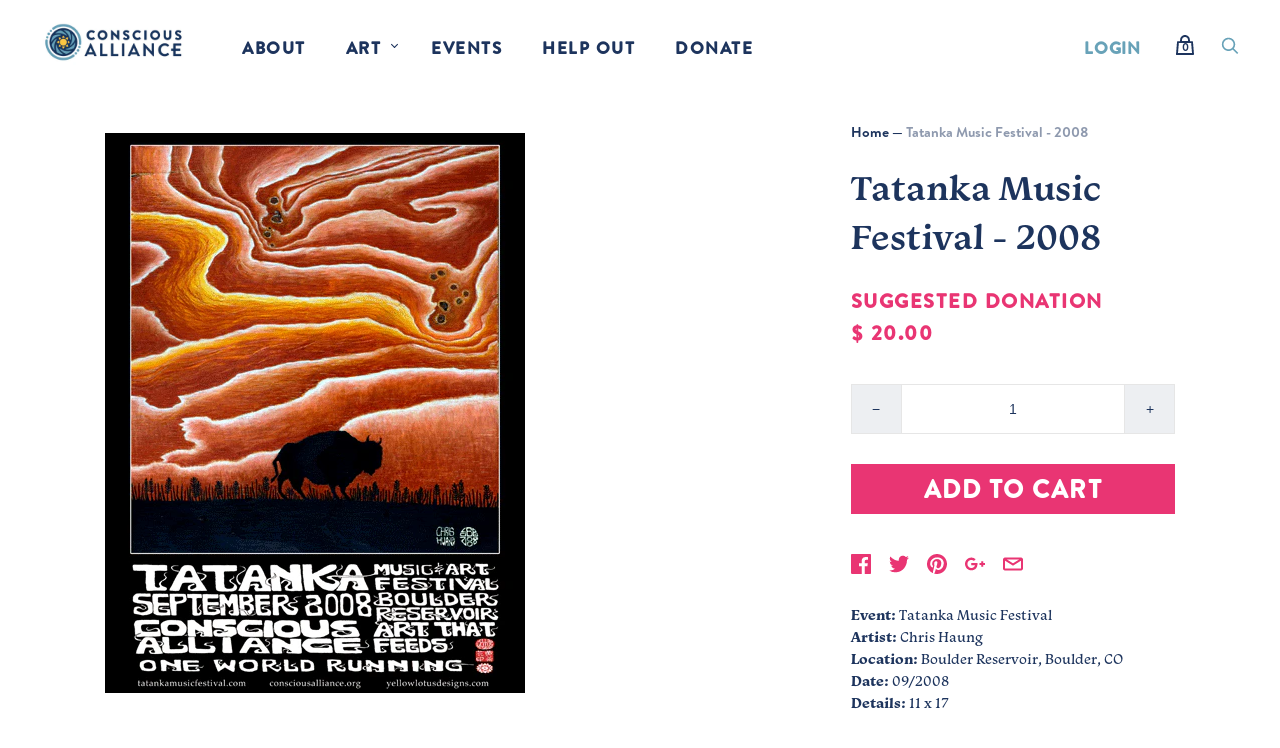

--- FILE ---
content_type: text/html; charset=utf-8
request_url: https://consciousalliance.org/products/tatanka-music-festival
body_size: 29078
content:

<!doctype html>
<!--[if IE 9]><html class="ie9 no-js"><![endif]-->
<!--[if !IE]><!--><html class="no-js"><!--<![endif]-->
  <!-- Find Current URL for og:url-->


<!-- End Find Current URL -->
  <head>
    <meta charset="utf-8">

    <title>Tatanka Music Festival - 2008 — Conscious Alliance</title>
    
    <meta name="facebook-domain-verification" content="8arvn2tijsef4u433smb1qsh1p2m7h" />

    
      <meta name="description" content="Event: Tatanka Music FestivalArtist: Chris HaungLocation: Boulder Reservoir, Boulder, CODate: 09/2008Details: 11 x 17">
    

    
      <link rel="shortcut icon" href="//consciousalliance.org/cdn/shop/files/favicon_32x32.png?v=1613534282" type="image/png">
    

    
      <link rel="canonical" href="https://consciousalliance.org/products/tatanka-music-festival" />
    

    <meta name="viewport" content="width=device-width">

    




















<meta property="og:site_name" content="Conscious Alliance">
<meta property="og:url" content="https://consciousalliance.org/products/tatanka-music-festival">
<meta property="og:title" content="Tatanka Music Festival - 2008">
<meta property="og:type" content="website">
<meta property="og:description" content="Event: Tatanka Music FestivalArtist: Chris HaungLocation: Boulder Reservoir, Boulder, CODate: 09/2008Details: 11 x 17">




    
    
    

    
    
    <meta
      property="og:image"
      content="https://consciousalliance.org/cdn/shop/products/2008_P38_1200x1600.gif?v=1426473846"
    />
    <meta
      property="og:image:secure_url"
      content="https://consciousalliance.org/cdn/shop/products/2008_P38_1200x1600.gif?v=1426473846"
    />
    <meta property="og:image:width" content="1200" />
    <meta property="og:image:height" content="1600" />
    <meta property="og:image:alt" content="Tatanka Music Festival - 2008" />
  
















<meta name="twitter:title" content="Tatanka Music Festival - 2008">
<meta name="twitter:description" content="Event: Tatanka Music FestivalArtist: Chris HaungLocation: Boulder Reservoir, Boulder, CODate: 09/2008Details: 11 x 17">


    
    
    
      
      
      <meta name="twitter:card" content="summary">
    
    
    <meta
      property="twitter:image"
      content="https://consciousalliance.org/cdn/shop/products/2008_P38_1200x1200_crop_center.gif?v=1426473846"
    />
    <meta property="twitter:image:width" content="1200" />
    <meta property="twitter:image:height" content="1200" />
    <meta property="twitter:image:alt" content="Tatanka Music Festival - 2008" />
  


    

    <link rel="stylesheet" href="https://use.typekit.net/usz2wgs.css">

    <script async="" src="https://giving.classy.org/embedded/api/sdk/js/86862"></script>

    
    <script>
      document.documentElement.className=document.documentElement.className.replace(/\bno-js\b/,'js');
      if(window.Shopify&&window.Shopify.designMode)document.documentElement.className+=' in-theme-editor';
    </script>

    <link href="//consciousalliance.org/cdn/shop/t/6/assets/theme.scss.css?v=108696630350670513131762796329" rel="stylesheet" type="text/css" media="all" />
     <link href="//consciousalliance.org/cdn/shop/t/6/assets/chad.scss.css?v=143057023947473436501745623577" rel="stylesheet" type="text/css" media="all" />
    
        


    <script>window.performance && window.performance.mark && window.performance.mark('shopify.content_for_header.start');</script><meta id="shopify-digital-wallet" name="shopify-digital-wallet" content="/6377755/digital_wallets/dialog">
<meta name="shopify-checkout-api-token" content="0df4aca76446dca76c2dda2c694b38f4">
<meta id="in-context-paypal-metadata" data-shop-id="6377755" data-venmo-supported="true" data-environment="production" data-locale="en_US" data-paypal-v4="true" data-currency="USD">
<link rel="alternate" type="application/json+oembed" href="https://consciousalliance.org/products/tatanka-music-festival.oembed">
<script async="async" src="/checkouts/internal/preloads.js?locale=en-US"></script>
<link rel="preconnect" href="https://shop.app" crossorigin="anonymous">
<script async="async" src="https://shop.app/checkouts/internal/preloads.js?locale=en-US&shop_id=6377755" crossorigin="anonymous"></script>
<script id="apple-pay-shop-capabilities" type="application/json">{"shopId":6377755,"countryCode":"US","currencyCode":"USD","merchantCapabilities":["supports3DS"],"merchantId":"gid:\/\/shopify\/Shop\/6377755","merchantName":"Conscious Alliance","requiredBillingContactFields":["postalAddress","email"],"requiredShippingContactFields":["postalAddress","email"],"shippingType":"shipping","supportedNetworks":["visa","masterCard","amex","discover","elo","jcb"],"total":{"type":"pending","label":"Conscious Alliance","amount":"1.00"},"shopifyPaymentsEnabled":true,"supportsSubscriptions":true}</script>
<script id="shopify-features" type="application/json">{"accessToken":"0df4aca76446dca76c2dda2c694b38f4","betas":["rich-media-storefront-analytics"],"domain":"consciousalliance.org","predictiveSearch":true,"shopId":6377755,"locale":"en"}</script>
<script>var Shopify = Shopify || {};
Shopify.shop = "conscious-alliance-1.myshopify.com";
Shopify.locale = "en";
Shopify.currency = {"active":"USD","rate":"1.0"};
Shopify.country = "US";
Shopify.theme = {"name":"Conscious Alliance 190301","id":43692818505,"schema_name":"Conscious Alliance","schema_version":"2.3.5","theme_store_id":null,"role":"main"};
Shopify.theme.handle = "null";
Shopify.theme.style = {"id":null,"handle":null};
Shopify.cdnHost = "consciousalliance.org/cdn";
Shopify.routes = Shopify.routes || {};
Shopify.routes.root = "/";</script>
<script type="module">!function(o){(o.Shopify=o.Shopify||{}).modules=!0}(window);</script>
<script>!function(o){function n(){var o=[];function n(){o.push(Array.prototype.slice.apply(arguments))}return n.q=o,n}var t=o.Shopify=o.Shopify||{};t.loadFeatures=n(),t.autoloadFeatures=n()}(window);</script>
<script>
  window.ShopifyPay = window.ShopifyPay || {};
  window.ShopifyPay.apiHost = "shop.app\/pay";
  window.ShopifyPay.redirectState = null;
</script>
<script id="shop-js-analytics" type="application/json">{"pageType":"product"}</script>
<script defer="defer" async type="module" src="//consciousalliance.org/cdn/shopifycloud/shop-js/modules/v2/client.init-shop-cart-sync_BT-GjEfc.en.esm.js"></script>
<script defer="defer" async type="module" src="//consciousalliance.org/cdn/shopifycloud/shop-js/modules/v2/chunk.common_D58fp_Oc.esm.js"></script>
<script defer="defer" async type="module" src="//consciousalliance.org/cdn/shopifycloud/shop-js/modules/v2/chunk.modal_xMitdFEc.esm.js"></script>
<script type="module">
  await import("//consciousalliance.org/cdn/shopifycloud/shop-js/modules/v2/client.init-shop-cart-sync_BT-GjEfc.en.esm.js");
await import("//consciousalliance.org/cdn/shopifycloud/shop-js/modules/v2/chunk.common_D58fp_Oc.esm.js");
await import("//consciousalliance.org/cdn/shopifycloud/shop-js/modules/v2/chunk.modal_xMitdFEc.esm.js");

  window.Shopify.SignInWithShop?.initShopCartSync?.({"fedCMEnabled":true,"windoidEnabled":true});

</script>
<script>
  window.Shopify = window.Shopify || {};
  if (!window.Shopify.featureAssets) window.Shopify.featureAssets = {};
  window.Shopify.featureAssets['shop-js'] = {"shop-cart-sync":["modules/v2/client.shop-cart-sync_DZOKe7Ll.en.esm.js","modules/v2/chunk.common_D58fp_Oc.esm.js","modules/v2/chunk.modal_xMitdFEc.esm.js"],"init-fed-cm":["modules/v2/client.init-fed-cm_B6oLuCjv.en.esm.js","modules/v2/chunk.common_D58fp_Oc.esm.js","modules/v2/chunk.modal_xMitdFEc.esm.js"],"shop-cash-offers":["modules/v2/client.shop-cash-offers_D2sdYoxE.en.esm.js","modules/v2/chunk.common_D58fp_Oc.esm.js","modules/v2/chunk.modal_xMitdFEc.esm.js"],"shop-login-button":["modules/v2/client.shop-login-button_QeVjl5Y3.en.esm.js","modules/v2/chunk.common_D58fp_Oc.esm.js","modules/v2/chunk.modal_xMitdFEc.esm.js"],"pay-button":["modules/v2/client.pay-button_DXTOsIq6.en.esm.js","modules/v2/chunk.common_D58fp_Oc.esm.js","modules/v2/chunk.modal_xMitdFEc.esm.js"],"shop-button":["modules/v2/client.shop-button_DQZHx9pm.en.esm.js","modules/v2/chunk.common_D58fp_Oc.esm.js","modules/v2/chunk.modal_xMitdFEc.esm.js"],"avatar":["modules/v2/client.avatar_BTnouDA3.en.esm.js"],"init-windoid":["modules/v2/client.init-windoid_CR1B-cfM.en.esm.js","modules/v2/chunk.common_D58fp_Oc.esm.js","modules/v2/chunk.modal_xMitdFEc.esm.js"],"init-shop-for-new-customer-accounts":["modules/v2/client.init-shop-for-new-customer-accounts_C_vY_xzh.en.esm.js","modules/v2/client.shop-login-button_QeVjl5Y3.en.esm.js","modules/v2/chunk.common_D58fp_Oc.esm.js","modules/v2/chunk.modal_xMitdFEc.esm.js"],"init-shop-email-lookup-coordinator":["modules/v2/client.init-shop-email-lookup-coordinator_BI7n9ZSv.en.esm.js","modules/v2/chunk.common_D58fp_Oc.esm.js","modules/v2/chunk.modal_xMitdFEc.esm.js"],"init-shop-cart-sync":["modules/v2/client.init-shop-cart-sync_BT-GjEfc.en.esm.js","modules/v2/chunk.common_D58fp_Oc.esm.js","modules/v2/chunk.modal_xMitdFEc.esm.js"],"shop-toast-manager":["modules/v2/client.shop-toast-manager_DiYdP3xc.en.esm.js","modules/v2/chunk.common_D58fp_Oc.esm.js","modules/v2/chunk.modal_xMitdFEc.esm.js"],"init-customer-accounts":["modules/v2/client.init-customer-accounts_D9ZNqS-Q.en.esm.js","modules/v2/client.shop-login-button_QeVjl5Y3.en.esm.js","modules/v2/chunk.common_D58fp_Oc.esm.js","modules/v2/chunk.modal_xMitdFEc.esm.js"],"init-customer-accounts-sign-up":["modules/v2/client.init-customer-accounts-sign-up_iGw4briv.en.esm.js","modules/v2/client.shop-login-button_QeVjl5Y3.en.esm.js","modules/v2/chunk.common_D58fp_Oc.esm.js","modules/v2/chunk.modal_xMitdFEc.esm.js"],"shop-follow-button":["modules/v2/client.shop-follow-button_CqMgW2wH.en.esm.js","modules/v2/chunk.common_D58fp_Oc.esm.js","modules/v2/chunk.modal_xMitdFEc.esm.js"],"checkout-modal":["modules/v2/client.checkout-modal_xHeaAweL.en.esm.js","modules/v2/chunk.common_D58fp_Oc.esm.js","modules/v2/chunk.modal_xMitdFEc.esm.js"],"shop-login":["modules/v2/client.shop-login_D91U-Q7h.en.esm.js","modules/v2/chunk.common_D58fp_Oc.esm.js","modules/v2/chunk.modal_xMitdFEc.esm.js"],"lead-capture":["modules/v2/client.lead-capture_BJmE1dJe.en.esm.js","modules/v2/chunk.common_D58fp_Oc.esm.js","modules/v2/chunk.modal_xMitdFEc.esm.js"],"payment-terms":["modules/v2/client.payment-terms_Ci9AEqFq.en.esm.js","modules/v2/chunk.common_D58fp_Oc.esm.js","modules/v2/chunk.modal_xMitdFEc.esm.js"]};
</script>
<script>(function() {
  var isLoaded = false;
  function asyncLoad() {
    if (isLoaded) return;
    isLoaded = true;
    var urls = ["https:\/\/sp-auction.webkul.com\/js\/wk_shopify_auction.js?shop=conscious-alliance-1.myshopify.com","https:\/\/sp-auction.webkul.com\/js\/wk_auction_category.js?shop=conscious-alliance-1.myshopify.com","\/\/www.powr.io\/powr.js?powr-token=conscious-alliance-1.myshopify.com\u0026external-type=shopify\u0026shop=conscious-alliance-1.myshopify.com","https:\/\/cdn.shoppinggives.com\/cc-utilities\/shopify.js?store-id=9a79c074-6d5e-44dd-a78c-b345f4e22d9a\u0026shop=conscious-alliance-1.myshopify.com","https:\/\/contactautoreply.com\/static\/contact-form\/contact.js?shop=conscious-alliance-1.myshopify.com","https:\/\/chimpstatic.com\/mcjs-connected\/js\/users\/d4cda3cafd13477b62404927c\/bf80568ae9710937c704220c1.js?shop=conscious-alliance-1.myshopify.com","https:\/\/str.rise-ai.com\/?shop=conscious-alliance-1.myshopify.com","https:\/\/strn.rise-ai.com\/?shop=conscious-alliance-1.myshopify.com","https:\/\/static.rechargecdn.com\/assets\/js\/widget.min.js?shop=conscious-alliance-1.myshopify.com","https:\/\/cdn.nfcube.com\/instafeed-e396d34669493579f128226d47a05d28.js?shop=conscious-alliance-1.myshopify.com"];
    for (var i = 0; i < urls.length; i++) {
      var s = document.createElement('script');
      s.type = 'text/javascript';
      s.async = true;
      s.src = urls[i];
      var x = document.getElementsByTagName('script')[0];
      x.parentNode.insertBefore(s, x);
    }
  };
  if(window.attachEvent) {
    window.attachEvent('onload', asyncLoad);
  } else {
    window.addEventListener('load', asyncLoad, false);
  }
})();</script>
<script id="__st">var __st={"a":6377755,"offset":-25200,"reqid":"e2a3f39a-a918-4d0f-bcf9-6c66d5a10291-1769037960","pageurl":"consciousalliance.org\/products\/tatanka-music-festival","u":"5ce390a8d3b2","p":"product","rtyp":"product","rid":465174271};</script>
<script>window.ShopifyPaypalV4VisibilityTracking = true;</script>
<script id="captcha-bootstrap">!function(){'use strict';const t='contact',e='account',n='new_comment',o=[[t,t],['blogs',n],['comments',n],[t,'customer']],c=[[e,'customer_login'],[e,'guest_login'],[e,'recover_customer_password'],[e,'create_customer']],r=t=>t.map((([t,e])=>`form[action*='/${t}']:not([data-nocaptcha='true']) input[name='form_type'][value='${e}']`)).join(','),a=t=>()=>t?[...document.querySelectorAll(t)].map((t=>t.form)):[];function s(){const t=[...o],e=r(t);return a(e)}const i='password',u='form_key',d=['recaptcha-v3-token','g-recaptcha-response','h-captcha-response',i],f=()=>{try{return window.sessionStorage}catch{return}},m='__shopify_v',_=t=>t.elements[u];function p(t,e,n=!1){try{const o=window.sessionStorage,c=JSON.parse(o.getItem(e)),{data:r}=function(t){const{data:e,action:n}=t;return t[m]||n?{data:e,action:n}:{data:t,action:n}}(c);for(const[e,n]of Object.entries(r))t.elements[e]&&(t.elements[e].value=n);n&&o.removeItem(e)}catch(o){console.error('form repopulation failed',{error:o})}}const l='form_type',E='cptcha';function T(t){t.dataset[E]=!0}const w=window,h=w.document,L='Shopify',v='ce_forms',y='captcha';let A=!1;((t,e)=>{const n=(g='f06e6c50-85a8-45c8-87d0-21a2b65856fe',I='https://cdn.shopify.com/shopifycloud/storefront-forms-hcaptcha/ce_storefront_forms_captcha_hcaptcha.v1.5.2.iife.js',D={infoText:'Protected by hCaptcha',privacyText:'Privacy',termsText:'Terms'},(t,e,n)=>{const o=w[L][v],c=o.bindForm;if(c)return c(t,g,e,D).then(n);var r;o.q.push([[t,g,e,D],n]),r=I,A||(h.body.append(Object.assign(h.createElement('script'),{id:'captcha-provider',async:!0,src:r})),A=!0)});var g,I,D;w[L]=w[L]||{},w[L][v]=w[L][v]||{},w[L][v].q=[],w[L][y]=w[L][y]||{},w[L][y].protect=function(t,e){n(t,void 0,e),T(t)},Object.freeze(w[L][y]),function(t,e,n,w,h,L){const[v,y,A,g]=function(t,e,n){const i=e?o:[],u=t?c:[],d=[...i,...u],f=r(d),m=r(i),_=r(d.filter((([t,e])=>n.includes(e))));return[a(f),a(m),a(_),s()]}(w,h,L),I=t=>{const e=t.target;return e instanceof HTMLFormElement?e:e&&e.form},D=t=>v().includes(t);t.addEventListener('submit',(t=>{const e=I(t);if(!e)return;const n=D(e)&&!e.dataset.hcaptchaBound&&!e.dataset.recaptchaBound,o=_(e),c=g().includes(e)&&(!o||!o.value);(n||c)&&t.preventDefault(),c&&!n&&(function(t){try{if(!f())return;!function(t){const e=f();if(!e)return;const n=_(t);if(!n)return;const o=n.value;o&&e.removeItem(o)}(t);const e=Array.from(Array(32),(()=>Math.random().toString(36)[2])).join('');!function(t,e){_(t)||t.append(Object.assign(document.createElement('input'),{type:'hidden',name:u})),t.elements[u].value=e}(t,e),function(t,e){const n=f();if(!n)return;const o=[...t.querySelectorAll(`input[type='${i}']`)].map((({name:t})=>t)),c=[...d,...o],r={};for(const[a,s]of new FormData(t).entries())c.includes(a)||(r[a]=s);n.setItem(e,JSON.stringify({[m]:1,action:t.action,data:r}))}(t,e)}catch(e){console.error('failed to persist form',e)}}(e),e.submit())}));const S=(t,e)=>{t&&!t.dataset[E]&&(n(t,e.some((e=>e===t))),T(t))};for(const o of['focusin','change'])t.addEventListener(o,(t=>{const e=I(t);D(e)&&S(e,y())}));const B=e.get('form_key'),M=e.get(l),P=B&&M;t.addEventListener('DOMContentLoaded',(()=>{const t=y();if(P)for(const e of t)e.elements[l].value===M&&p(e,B);[...new Set([...A(),...v().filter((t=>'true'===t.dataset.shopifyCaptcha))])].forEach((e=>S(e,t)))}))}(h,new URLSearchParams(w.location.search),n,t,e,['guest_login'])})(!0,!0)}();</script>
<script integrity="sha256-4kQ18oKyAcykRKYeNunJcIwy7WH5gtpwJnB7kiuLZ1E=" data-source-attribution="shopify.loadfeatures" defer="defer" src="//consciousalliance.org/cdn/shopifycloud/storefront/assets/storefront/load_feature-a0a9edcb.js" crossorigin="anonymous"></script>
<script crossorigin="anonymous" defer="defer" src="//consciousalliance.org/cdn/shopifycloud/storefront/assets/shopify_pay/storefront-65b4c6d7.js?v=20250812"></script>
<script data-source-attribution="shopify.dynamic_checkout.dynamic.init">var Shopify=Shopify||{};Shopify.PaymentButton=Shopify.PaymentButton||{isStorefrontPortableWallets:!0,init:function(){window.Shopify.PaymentButton.init=function(){};var t=document.createElement("script");t.src="https://consciousalliance.org/cdn/shopifycloud/portable-wallets/latest/portable-wallets.en.js",t.type="module",document.head.appendChild(t)}};
</script>
<script data-source-attribution="shopify.dynamic_checkout.buyer_consent">
  function portableWalletsHideBuyerConsent(e){var t=document.getElementById("shopify-buyer-consent"),n=document.getElementById("shopify-subscription-policy-button");t&&n&&(t.classList.add("hidden"),t.setAttribute("aria-hidden","true"),n.removeEventListener("click",e))}function portableWalletsShowBuyerConsent(e){var t=document.getElementById("shopify-buyer-consent"),n=document.getElementById("shopify-subscription-policy-button");t&&n&&(t.classList.remove("hidden"),t.removeAttribute("aria-hidden"),n.addEventListener("click",e))}window.Shopify?.PaymentButton&&(window.Shopify.PaymentButton.hideBuyerConsent=portableWalletsHideBuyerConsent,window.Shopify.PaymentButton.showBuyerConsent=portableWalletsShowBuyerConsent);
</script>
<script data-source-attribution="shopify.dynamic_checkout.cart.bootstrap">document.addEventListener("DOMContentLoaded",(function(){function t(){return document.querySelector("shopify-accelerated-checkout-cart, shopify-accelerated-checkout")}if(t())Shopify.PaymentButton.init();else{new MutationObserver((function(e,n){t()&&(Shopify.PaymentButton.init(),n.disconnect())})).observe(document.body,{childList:!0,subtree:!0})}}));
</script>
<link id="shopify-accelerated-checkout-styles" rel="stylesheet" media="screen" href="https://consciousalliance.org/cdn/shopifycloud/portable-wallets/latest/accelerated-checkout-backwards-compat.css" crossorigin="anonymous">
<style id="shopify-accelerated-checkout-cart">
        #shopify-buyer-consent {
  margin-top: 1em;
  display: inline-block;
  width: 100%;
}

#shopify-buyer-consent.hidden {
  display: none;
}

#shopify-subscription-policy-button {
  background: none;
  border: none;
  padding: 0;
  text-decoration: underline;
  font-size: inherit;
  cursor: pointer;
}

#shopify-subscription-policy-button::before {
  box-shadow: none;
}

      </style>

<script>window.performance && window.performance.mark && window.performance.mark('shopify.content_for_header.end');</script>
    
    
  <script id="sg-js-global-vars">
                        sgGlobalVars = {"storeId":"9a79c074-6d5e-44dd-a78c-b345f4e22d9a","seenManagerPrompt":false,"storeIsActive":false,"targetInfo":{"cart":{"isAfterElem":false,"isBeforeElem":true,"customSelector":"form[action=\"\/cart\"]","isOn":true},"product":{"useCartButton":true,"isAfterElem":false,"isBeforeElem":true,"customSelector":"","isOn":true,"type":0},"roundUp":{"isAfterElem":true,"isBeforeElem":false,"customSelector":"","isOn":false,"useCheckoutButton":true}},"hideAdditionalScriptPrompt":false,"sgRoundUpId":null};
                        if(sgGlobalVars) {
                            sgGlobalVars.cart = {"note":null,"attributes":{},"original_total_price":0,"total_price":0,"total_discount":0,"total_weight":0.0,"item_count":0,"items":[],"requires_shipping":false,"currency":"USD","items_subtotal_price":0,"cart_level_discount_applications":[],"checkout_charge_amount":0};
                            sgGlobalVars.currentProduct = {"id":465174271,"title":"Tatanka Music Festival - 2008","handle":"tatanka-music-festival","description":"\u003cmeta charset=\"utf-8\"\u003e\n\u003cp\u003e\u003cstrong\u003eEvent:\u003c\/strong\u003e\u003cspan\u003e Tatanka Music Festival\u003c\/span\u003e\u003cbr\u003e\u003cstrong\u003eArtist:\u003c\/strong\u003e\u003cspan\u003e Chris Haung\u003c\/span\u003e\u003cbr\u003e\u003cstrong\u003eLocation:\u003c\/strong\u003e\u003cspan\u003e Boulder Reservoir, Boulder, CO\u003c\/span\u003e\u003cbr\u003e\u003cstrong\u003eDate:\u003c\/strong\u003e\u003cspan\u003e 09\/2008\u003c\/span\u003e\u003cbr\u003e\u003cstrong\u003eDetails:\u003c\/strong\u003e\u003cspan\u003e 11 x 17\u003c\/span\u003e\u003c\/p\u003e","published_at":"2015-03-15T20:44:00-06:00","created_at":"2015-03-15T20:44:06-06:00","vendor":"Conscious Alliance","type":"Poster","tags":["artist_Chris Huang","date_2008","festival_Tatanka Music Festival","Poster"],"price":2000,"price_min":2000,"price_max":2000,"available":true,"price_varies":false,"compare_at_price":null,"compare_at_price_min":0,"compare_at_price_max":0,"compare_at_price_varies":false,"variants":[{"id":1232699163,"title":"Default Title","option1":"Default Title","option2":null,"option3":null,"sku":"","requires_shipping":true,"taxable":false,"featured_image":null,"available":true,"name":"Tatanka Music Festival - 2008","public_title":null,"options":["Default Title"],"price":2000,"weight":142,"compare_at_price":null,"inventory_quantity":30,"inventory_management":"shopify","inventory_policy":"deny","barcode":"","requires_selling_plan":false,"selling_plan_allocations":[]}],"images":["\/\/consciousalliance.org\/cdn\/shop\/products\/2008_P38.gif?v=1426473846"],"featured_image":"\/\/consciousalliance.org\/cdn\/shop\/products\/2008_P38.gif?v=1426473846","options":["Title"],"media":[{"alt":null,"id":2841343197321,"position":1,"preview_image":{"aspect_ratio":0.75,"height":560,"width":420,"src":"\/\/consciousalliance.org\/cdn\/shop\/products\/2008_P38.gif?v=1426473846"},"aspect_ratio":0.75,"height":560,"media_type":"image","src":"\/\/consciousalliance.org\/cdn\/shop\/products\/2008_P38.gif?v=1426473846","width":420}],"requires_selling_plan":false,"selling_plan_groups":[],"content":"\u003cmeta charset=\"utf-8\"\u003e\n\u003cp\u003e\u003cstrong\u003eEvent:\u003c\/strong\u003e\u003cspan\u003e Tatanka Music Festival\u003c\/span\u003e\u003cbr\u003e\u003cstrong\u003eArtist:\u003c\/strong\u003e\u003cspan\u003e Chris Haung\u003c\/span\u003e\u003cbr\u003e\u003cstrong\u003eLocation:\u003c\/strong\u003e\u003cspan\u003e Boulder Reservoir, Boulder, CO\u003c\/span\u003e\u003cbr\u003e\u003cstrong\u003eDate:\u003c\/strong\u003e\u003cspan\u003e 09\/2008\u003c\/span\u003e\u003cbr\u003e\u003cstrong\u003eDetails:\u003c\/strong\u003e\u003cspan\u003e 11 x 17\u003c\/span\u003e\u003c\/p\u003e"};
                            sgGlobalVars.isAdmin = false;
                        }
                    </script><link href="https://monorail-edge.shopifysvc.com" rel="dns-prefetch">
<script>(function(){if ("sendBeacon" in navigator && "performance" in window) {try {var session_token_from_headers = performance.getEntriesByType('navigation')[0].serverTiming.find(x => x.name == '_s').description;} catch {var session_token_from_headers = undefined;}var session_cookie_matches = document.cookie.match(/_shopify_s=([^;]*)/);var session_token_from_cookie = session_cookie_matches && session_cookie_matches.length === 2 ? session_cookie_matches[1] : "";var session_token = session_token_from_headers || session_token_from_cookie || "";function handle_abandonment_event(e) {var entries = performance.getEntries().filter(function(entry) {return /monorail-edge.shopifysvc.com/.test(entry.name);});if (!window.abandonment_tracked && entries.length === 0) {window.abandonment_tracked = true;var currentMs = Date.now();var navigation_start = performance.timing.navigationStart;var payload = {shop_id: 6377755,url: window.location.href,navigation_start,duration: currentMs - navigation_start,session_token,page_type: "product"};window.navigator.sendBeacon("https://monorail-edge.shopifysvc.com/v1/produce", JSON.stringify({schema_id: "online_store_buyer_site_abandonment/1.1",payload: payload,metadata: {event_created_at_ms: currentMs,event_sent_at_ms: currentMs}}));}}window.addEventListener('pagehide', handle_abandonment_event);}}());</script>
<script id="web-pixels-manager-setup">(function e(e,d,r,n,o){if(void 0===o&&(o={}),!Boolean(null===(a=null===(i=window.Shopify)||void 0===i?void 0:i.analytics)||void 0===a?void 0:a.replayQueue)){var i,a;window.Shopify=window.Shopify||{};var t=window.Shopify;t.analytics=t.analytics||{};var s=t.analytics;s.replayQueue=[],s.publish=function(e,d,r){return s.replayQueue.push([e,d,r]),!0};try{self.performance.mark("wpm:start")}catch(e){}var l=function(){var e={modern:/Edge?\/(1{2}[4-9]|1[2-9]\d|[2-9]\d{2}|\d{4,})\.\d+(\.\d+|)|Firefox\/(1{2}[4-9]|1[2-9]\d|[2-9]\d{2}|\d{4,})\.\d+(\.\d+|)|Chrom(ium|e)\/(9{2}|\d{3,})\.\d+(\.\d+|)|(Maci|X1{2}).+ Version\/(15\.\d+|(1[6-9]|[2-9]\d|\d{3,})\.\d+)([,.]\d+|)( \(\w+\)|)( Mobile\/\w+|) Safari\/|Chrome.+OPR\/(9{2}|\d{3,})\.\d+\.\d+|(CPU[ +]OS|iPhone[ +]OS|CPU[ +]iPhone|CPU IPhone OS|CPU iPad OS)[ +]+(15[._]\d+|(1[6-9]|[2-9]\d|\d{3,})[._]\d+)([._]\d+|)|Android:?[ /-](13[3-9]|1[4-9]\d|[2-9]\d{2}|\d{4,})(\.\d+|)(\.\d+|)|Android.+Firefox\/(13[5-9]|1[4-9]\d|[2-9]\d{2}|\d{4,})\.\d+(\.\d+|)|Android.+Chrom(ium|e)\/(13[3-9]|1[4-9]\d|[2-9]\d{2}|\d{4,})\.\d+(\.\d+|)|SamsungBrowser\/([2-9]\d|\d{3,})\.\d+/,legacy:/Edge?\/(1[6-9]|[2-9]\d|\d{3,})\.\d+(\.\d+|)|Firefox\/(5[4-9]|[6-9]\d|\d{3,})\.\d+(\.\d+|)|Chrom(ium|e)\/(5[1-9]|[6-9]\d|\d{3,})\.\d+(\.\d+|)([\d.]+$|.*Safari\/(?![\d.]+ Edge\/[\d.]+$))|(Maci|X1{2}).+ Version\/(10\.\d+|(1[1-9]|[2-9]\d|\d{3,})\.\d+)([,.]\d+|)( \(\w+\)|)( Mobile\/\w+|) Safari\/|Chrome.+OPR\/(3[89]|[4-9]\d|\d{3,})\.\d+\.\d+|(CPU[ +]OS|iPhone[ +]OS|CPU[ +]iPhone|CPU IPhone OS|CPU iPad OS)[ +]+(10[._]\d+|(1[1-9]|[2-9]\d|\d{3,})[._]\d+)([._]\d+|)|Android:?[ /-](13[3-9]|1[4-9]\d|[2-9]\d{2}|\d{4,})(\.\d+|)(\.\d+|)|Mobile Safari.+OPR\/([89]\d|\d{3,})\.\d+\.\d+|Android.+Firefox\/(13[5-9]|1[4-9]\d|[2-9]\d{2}|\d{4,})\.\d+(\.\d+|)|Android.+Chrom(ium|e)\/(13[3-9]|1[4-9]\d|[2-9]\d{2}|\d{4,})\.\d+(\.\d+|)|Android.+(UC? ?Browser|UCWEB|U3)[ /]?(15\.([5-9]|\d{2,})|(1[6-9]|[2-9]\d|\d{3,})\.\d+)\.\d+|SamsungBrowser\/(5\.\d+|([6-9]|\d{2,})\.\d+)|Android.+MQ{2}Browser\/(14(\.(9|\d{2,})|)|(1[5-9]|[2-9]\d|\d{3,})(\.\d+|))(\.\d+|)|K[Aa][Ii]OS\/(3\.\d+|([4-9]|\d{2,})\.\d+)(\.\d+|)/},d=e.modern,r=e.legacy,n=navigator.userAgent;return n.match(d)?"modern":n.match(r)?"legacy":"unknown"}(),u="modern"===l?"modern":"legacy",c=(null!=n?n:{modern:"",legacy:""})[u],f=function(e){return[e.baseUrl,"/wpm","/b",e.hashVersion,"modern"===e.buildTarget?"m":"l",".js"].join("")}({baseUrl:d,hashVersion:r,buildTarget:u}),m=function(e){var d=e.version,r=e.bundleTarget,n=e.surface,o=e.pageUrl,i=e.monorailEndpoint;return{emit:function(e){var a=e.status,t=e.errorMsg,s=(new Date).getTime(),l=JSON.stringify({metadata:{event_sent_at_ms:s},events:[{schema_id:"web_pixels_manager_load/3.1",payload:{version:d,bundle_target:r,page_url:o,status:a,surface:n,error_msg:t},metadata:{event_created_at_ms:s}}]});if(!i)return console&&console.warn&&console.warn("[Web Pixels Manager] No Monorail endpoint provided, skipping logging."),!1;try{return self.navigator.sendBeacon.bind(self.navigator)(i,l)}catch(e){}var u=new XMLHttpRequest;try{return u.open("POST",i,!0),u.setRequestHeader("Content-Type","text/plain"),u.send(l),!0}catch(e){return console&&console.warn&&console.warn("[Web Pixels Manager] Got an unhandled error while logging to Monorail."),!1}}}}({version:r,bundleTarget:l,surface:e.surface,pageUrl:self.location.href,monorailEndpoint:e.monorailEndpoint});try{o.browserTarget=l,function(e){var d=e.src,r=e.async,n=void 0===r||r,o=e.onload,i=e.onerror,a=e.sri,t=e.scriptDataAttributes,s=void 0===t?{}:t,l=document.createElement("script"),u=document.querySelector("head"),c=document.querySelector("body");if(l.async=n,l.src=d,a&&(l.integrity=a,l.crossOrigin="anonymous"),s)for(var f in s)if(Object.prototype.hasOwnProperty.call(s,f))try{l.dataset[f]=s[f]}catch(e){}if(o&&l.addEventListener("load",o),i&&l.addEventListener("error",i),u)u.appendChild(l);else{if(!c)throw new Error("Did not find a head or body element to append the script");c.appendChild(l)}}({src:f,async:!0,onload:function(){if(!function(){var e,d;return Boolean(null===(d=null===(e=window.Shopify)||void 0===e?void 0:e.analytics)||void 0===d?void 0:d.initialized)}()){var d=window.webPixelsManager.init(e)||void 0;if(d){var r=window.Shopify.analytics;r.replayQueue.forEach((function(e){var r=e[0],n=e[1],o=e[2];d.publishCustomEvent(r,n,o)})),r.replayQueue=[],r.publish=d.publishCustomEvent,r.visitor=d.visitor,r.initialized=!0}}},onerror:function(){return m.emit({status:"failed",errorMsg:"".concat(f," has failed to load")})},sri:function(e){var d=/^sha384-[A-Za-z0-9+/=]+$/;return"string"==typeof e&&d.test(e)}(c)?c:"",scriptDataAttributes:o}),m.emit({status:"loading"})}catch(e){m.emit({status:"failed",errorMsg:(null==e?void 0:e.message)||"Unknown error"})}}})({shopId: 6377755,storefrontBaseUrl: "https://consciousalliance.org",extensionsBaseUrl: "https://extensions.shopifycdn.com/cdn/shopifycloud/web-pixels-manager",monorailEndpoint: "https://monorail-edge.shopifysvc.com/unstable/produce_batch",surface: "storefront-renderer",enabledBetaFlags: ["2dca8a86"],webPixelsConfigList: [{"id":"149029028","configuration":"{\"pixel_id\":\"168087113767089\",\"pixel_type\":\"facebook_pixel\",\"metaapp_system_user_token\":\"-\"}","eventPayloadVersion":"v1","runtimeContext":"OPEN","scriptVersion":"ca16bc87fe92b6042fbaa3acc2fbdaa6","type":"APP","apiClientId":2329312,"privacyPurposes":["ANALYTICS","MARKETING","SALE_OF_DATA"],"dataSharingAdjustments":{"protectedCustomerApprovalScopes":["read_customer_address","read_customer_email","read_customer_name","read_customer_personal_data","read_customer_phone"]}},{"id":"181993636","eventPayloadVersion":"v1","runtimeContext":"LAX","scriptVersion":"1","type":"CUSTOM","privacyPurposes":["ANALYTICS"],"name":"Google Analytics tag (migrated)"},{"id":"shopify-app-pixel","configuration":"{}","eventPayloadVersion":"v1","runtimeContext":"STRICT","scriptVersion":"0450","apiClientId":"shopify-pixel","type":"APP","privacyPurposes":["ANALYTICS","MARKETING"]},{"id":"shopify-custom-pixel","eventPayloadVersion":"v1","runtimeContext":"LAX","scriptVersion":"0450","apiClientId":"shopify-pixel","type":"CUSTOM","privacyPurposes":["ANALYTICS","MARKETING"]}],isMerchantRequest: false,initData: {"shop":{"name":"Conscious Alliance","paymentSettings":{"currencyCode":"USD"},"myshopifyDomain":"conscious-alliance-1.myshopify.com","countryCode":"US","storefrontUrl":"https:\/\/consciousalliance.org"},"customer":null,"cart":null,"checkout":null,"productVariants":[{"price":{"amount":20.0,"currencyCode":"USD"},"product":{"title":"Tatanka Music Festival - 2008","vendor":"Conscious Alliance","id":"465174271","untranslatedTitle":"Tatanka Music Festival - 2008","url":"\/products\/tatanka-music-festival","type":"Poster"},"id":"1232699163","image":{"src":"\/\/consciousalliance.org\/cdn\/shop\/products\/2008_P38.gif?v=1426473846"},"sku":"","title":"Default Title","untranslatedTitle":"Default Title"}],"purchasingCompany":null},},"https://consciousalliance.org/cdn","fcfee988w5aeb613cpc8e4bc33m6693e112",{"modern":"","legacy":""},{"shopId":"6377755","storefrontBaseUrl":"https:\/\/consciousalliance.org","extensionBaseUrl":"https:\/\/extensions.shopifycdn.com\/cdn\/shopifycloud\/web-pixels-manager","surface":"storefront-renderer","enabledBetaFlags":"[\"2dca8a86\"]","isMerchantRequest":"false","hashVersion":"fcfee988w5aeb613cpc8e4bc33m6693e112","publish":"custom","events":"[[\"page_viewed\",{}],[\"product_viewed\",{\"productVariant\":{\"price\":{\"amount\":20.0,\"currencyCode\":\"USD\"},\"product\":{\"title\":\"Tatanka Music Festival - 2008\",\"vendor\":\"Conscious Alliance\",\"id\":\"465174271\",\"untranslatedTitle\":\"Tatanka Music Festival - 2008\",\"url\":\"\/products\/tatanka-music-festival\",\"type\":\"Poster\"},\"id\":\"1232699163\",\"image\":{\"src\":\"\/\/consciousalliance.org\/cdn\/shop\/products\/2008_P38.gif?v=1426473846\"},\"sku\":\"\",\"title\":\"Default Title\",\"untranslatedTitle\":\"Default Title\"}}]]"});</script><script>
  window.ShopifyAnalytics = window.ShopifyAnalytics || {};
  window.ShopifyAnalytics.meta = window.ShopifyAnalytics.meta || {};
  window.ShopifyAnalytics.meta.currency = 'USD';
  var meta = {"product":{"id":465174271,"gid":"gid:\/\/shopify\/Product\/465174271","vendor":"Conscious Alliance","type":"Poster","handle":"tatanka-music-festival","variants":[{"id":1232699163,"price":2000,"name":"Tatanka Music Festival - 2008","public_title":null,"sku":""}],"remote":false},"page":{"pageType":"product","resourceType":"product","resourceId":465174271,"requestId":"e2a3f39a-a918-4d0f-bcf9-6c66d5a10291-1769037960"}};
  for (var attr in meta) {
    window.ShopifyAnalytics.meta[attr] = meta[attr];
  }
</script>
<script class="analytics">
  (function () {
    var customDocumentWrite = function(content) {
      var jquery = null;

      if (window.jQuery) {
        jquery = window.jQuery;
      } else if (window.Checkout && window.Checkout.$) {
        jquery = window.Checkout.$;
      }

      if (jquery) {
        jquery('body').append(content);
      }
    };

    var hasLoggedConversion = function(token) {
      if (token) {
        return document.cookie.indexOf('loggedConversion=' + token) !== -1;
      }
      return false;
    }

    var setCookieIfConversion = function(token) {
      if (token) {
        var twoMonthsFromNow = new Date(Date.now());
        twoMonthsFromNow.setMonth(twoMonthsFromNow.getMonth() + 2);

        document.cookie = 'loggedConversion=' + token + '; expires=' + twoMonthsFromNow;
      }
    }

    var trekkie = window.ShopifyAnalytics.lib = window.trekkie = window.trekkie || [];
    if (trekkie.integrations) {
      return;
    }
    trekkie.methods = [
      'identify',
      'page',
      'ready',
      'track',
      'trackForm',
      'trackLink'
    ];
    trekkie.factory = function(method) {
      return function() {
        var args = Array.prototype.slice.call(arguments);
        args.unshift(method);
        trekkie.push(args);
        return trekkie;
      };
    };
    for (var i = 0; i < trekkie.methods.length; i++) {
      var key = trekkie.methods[i];
      trekkie[key] = trekkie.factory(key);
    }
    trekkie.load = function(config) {
      trekkie.config = config || {};
      trekkie.config.initialDocumentCookie = document.cookie;
      var first = document.getElementsByTagName('script')[0];
      var script = document.createElement('script');
      script.type = 'text/javascript';
      script.onerror = function(e) {
        var scriptFallback = document.createElement('script');
        scriptFallback.type = 'text/javascript';
        scriptFallback.onerror = function(error) {
                var Monorail = {
      produce: function produce(monorailDomain, schemaId, payload) {
        var currentMs = new Date().getTime();
        var event = {
          schema_id: schemaId,
          payload: payload,
          metadata: {
            event_created_at_ms: currentMs,
            event_sent_at_ms: currentMs
          }
        };
        return Monorail.sendRequest("https://" + monorailDomain + "/v1/produce", JSON.stringify(event));
      },
      sendRequest: function sendRequest(endpointUrl, payload) {
        // Try the sendBeacon API
        if (window && window.navigator && typeof window.navigator.sendBeacon === 'function' && typeof window.Blob === 'function' && !Monorail.isIos12()) {
          var blobData = new window.Blob([payload], {
            type: 'text/plain'
          });

          if (window.navigator.sendBeacon(endpointUrl, blobData)) {
            return true;
          } // sendBeacon was not successful

        } // XHR beacon

        var xhr = new XMLHttpRequest();

        try {
          xhr.open('POST', endpointUrl);
          xhr.setRequestHeader('Content-Type', 'text/plain');
          xhr.send(payload);
        } catch (e) {
          console.log(e);
        }

        return false;
      },
      isIos12: function isIos12() {
        return window.navigator.userAgent.lastIndexOf('iPhone; CPU iPhone OS 12_') !== -1 || window.navigator.userAgent.lastIndexOf('iPad; CPU OS 12_') !== -1;
      }
    };
    Monorail.produce('monorail-edge.shopifysvc.com',
      'trekkie_storefront_load_errors/1.1',
      {shop_id: 6377755,
      theme_id: 43692818505,
      app_name: "storefront",
      context_url: window.location.href,
      source_url: "//consciousalliance.org/cdn/s/trekkie.storefront.9615f8e10e499e09ff0451d383e936edfcfbbf47.min.js"});

        };
        scriptFallback.async = true;
        scriptFallback.src = '//consciousalliance.org/cdn/s/trekkie.storefront.9615f8e10e499e09ff0451d383e936edfcfbbf47.min.js';
        first.parentNode.insertBefore(scriptFallback, first);
      };
      script.async = true;
      script.src = '//consciousalliance.org/cdn/s/trekkie.storefront.9615f8e10e499e09ff0451d383e936edfcfbbf47.min.js';
      first.parentNode.insertBefore(script, first);
    };
    trekkie.load(
      {"Trekkie":{"appName":"storefront","development":false,"defaultAttributes":{"shopId":6377755,"isMerchantRequest":null,"themeId":43692818505,"themeCityHash":"717391336581517261","contentLanguage":"en","currency":"USD","eventMetadataId":"1997e5d4-dfc6-428e-b8a8-16371695f0f0"},"isServerSideCookieWritingEnabled":true,"monorailRegion":"shop_domain","enabledBetaFlags":["65f19447"]},"Session Attribution":{},"S2S":{"facebookCapiEnabled":false,"source":"trekkie-storefront-renderer","apiClientId":580111}}
    );

    var loaded = false;
    trekkie.ready(function() {
      if (loaded) return;
      loaded = true;

      window.ShopifyAnalytics.lib = window.trekkie;

      var originalDocumentWrite = document.write;
      document.write = customDocumentWrite;
      try { window.ShopifyAnalytics.merchantGoogleAnalytics.call(this); } catch(error) {};
      document.write = originalDocumentWrite;

      window.ShopifyAnalytics.lib.page(null,{"pageType":"product","resourceType":"product","resourceId":465174271,"requestId":"e2a3f39a-a918-4d0f-bcf9-6c66d5a10291-1769037960","shopifyEmitted":true});

      var match = window.location.pathname.match(/checkouts\/(.+)\/(thank_you|post_purchase)/)
      var token = match? match[1]: undefined;
      if (!hasLoggedConversion(token)) {
        setCookieIfConversion(token);
        window.ShopifyAnalytics.lib.track("Viewed Product",{"currency":"USD","variantId":1232699163,"productId":465174271,"productGid":"gid:\/\/shopify\/Product\/465174271","name":"Tatanka Music Festival - 2008","price":"20.00","sku":"","brand":"Conscious Alliance","variant":null,"category":"Poster","nonInteraction":true,"remote":false},undefined,undefined,{"shopifyEmitted":true});
      window.ShopifyAnalytics.lib.track("monorail:\/\/trekkie_storefront_viewed_product\/1.1",{"currency":"USD","variantId":1232699163,"productId":465174271,"productGid":"gid:\/\/shopify\/Product\/465174271","name":"Tatanka Music Festival - 2008","price":"20.00","sku":"","brand":"Conscious Alliance","variant":null,"category":"Poster","nonInteraction":true,"remote":false,"referer":"https:\/\/consciousalliance.org\/products\/tatanka-music-festival"});
      }
    });


        var eventsListenerScript = document.createElement('script');
        eventsListenerScript.async = true;
        eventsListenerScript.src = "//consciousalliance.org/cdn/shopifycloud/storefront/assets/shop_events_listener-3da45d37.js";
        document.getElementsByTagName('head')[0].appendChild(eventsListenerScript);

})();</script>
  <script>
  if (!window.ga || (window.ga && typeof window.ga !== 'function')) {
    window.ga = function ga() {
      (window.ga.q = window.ga.q || []).push(arguments);
      if (window.Shopify && window.Shopify.analytics && typeof window.Shopify.analytics.publish === 'function') {
        window.Shopify.analytics.publish("ga_stub_called", {}, {sendTo: "google_osp_migration"});
      }
      console.error("Shopify's Google Analytics stub called with:", Array.from(arguments), "\nSee https://help.shopify.com/manual/promoting-marketing/pixels/pixel-migration#google for more information.");
    };
    if (window.Shopify && window.Shopify.analytics && typeof window.Shopify.analytics.publish === 'function') {
      window.Shopify.analytics.publish("ga_stub_initialized", {}, {sendTo: "google_osp_migration"});
    }
  }
</script>
<script
  defer
  src="https://consciousalliance.org/cdn/shopifycloud/perf-kit/shopify-perf-kit-3.0.4.min.js"
  data-application="storefront-renderer"
  data-shop-id="6377755"
  data-render-region="gcp-us-central1"
  data-page-type="product"
  data-theme-instance-id="43692818505"
  data-theme-name="Conscious Alliance"
  data-theme-version="2.3.5"
  data-monorail-region="shop_domain"
  data-resource-timing-sampling-rate="10"
  data-shs="true"
  data-shs-beacon="true"
  data-shs-export-with-fetch="true"
  data-shs-logs-sample-rate="1"
  data-shs-beacon-endpoint="https://consciousalliance.org/api/collect"
></script>
</head>

  <body class="page-template-product"><style>
.modal-custom{display:none;position:fixed;z-index:10000;left:0;top:0;width:100%;height:100%;overflow:auto;background-color:#000;background-color:rgba(0,0,0,.4)}.modal-content-custom{background-color:#fefefe;margin:15% auto;padding:20px;border:1px solid #888;width:80%}.close-custom{color:#aaa;float:right;font-size:28px;font-weight:700;margin-right:-10px;margin-top:-45px}.close-custom:focus,.close-custom:hover{color:#000;text-decoration:none;cursor:pointer}#loader{display:none;position:absolute;left:50%;top:50%;z-index:10000;width:150px;height:150px;margin:-75px 0 0 -75px;border:16px solid #f3f3f3;border-radius:50%;border-top:16px solid #3498db;width:120px;height:120px;-webkit-animation:spin 2s linear infinite;animation:spin 2s linear infinite}@-webkit-keyframes spin{0%{-webkit-transform:rotate(0)}100%{-webkit-transform:rotate(360deg)}}@keyframes spin{0%{transform:rotate(0)}100%{transform:rotate(360deg)}}.animate-bottom{position:relative;-webkit-animation-name:animatebottom;-webkit-animation-duration:1s;animation-name:animatebottom;animation-duration:1s}@-webkit-keyframes animatebottom{from{bottom:-100px;opacity:0}to{bottom:0;opacity:1}}@keyframes animatebottom{from{bottom:-100px;opacity:0}to{bottom:0;opacity:1}}
</style>
<div id="loader"></div>
<div id="myModal" class="modal-custom"> <div class="modal-content-custom"> <div id="purchase_limit_messages"></div><span class="close-custom">&times;</span> </div></div>

<script type="text/javascript">  
  
var template = "product";

var customer_id = "";
  
function myJQueryCode() {
  	
	  var modal = document.getElementById("myModal"),
    span = document.getElementsByClassName("close-custom")[0];
  
    function checkLimit(e,click = false) {
       
      e.customer_id = customer_id;
       
       $.ajax({
          type: "POST",
          url: "/a/cart-update",
          dataType: "json",
          data: e,
          success: function(e) {
              if (1 == e.error) {
                  var t = "<ul>";
                  $.each(e.messages, function(e, n) {
                      t += "<li>" + n + "</li>"
                  }), t += "</ul>", $("#purchase_limit_messages").html(t), document.getElementById("myModal").style.display = "block"
              } else if(click) {
                window.location.replace('/checkout');
              }
              document.getElementById("loader").style.display = "none"
          }
      	});
      }
  
  if(template == 'cart'){
  
      jQuery.getJSON("/cart.js", function(e) {
          checkLimit(e)
      }), span.onclick = function() {
          modal.style.display = "none"
      }, window.onclick = function(e) {
          e.target == modal && (modal.style.display = "none")
      };
  }
  
      jQuery(document).on("click","button[name='checkout']",function(e){
        document.getElementById("loader").style.display = "block";
        e.preventDefault();
        e.stopImmediatePropagation();
        jQuery.getJSON("/cart.js", function(cartItems) {
          	checkLimit(cartItems,true);
      	});
      });
  	
  	  jQuery(document).on("click","input[name='checkout']",function(e){
        document.getElementById("loader").style.display = "block";
        e.preventDefault();
        e.stopImmediatePropagation();
        jQuery.getJSON("/cart.js", function(cartItems) {
          	checkLimit(cartItems,true);
      	});
      });
      
      jQuery(document).on("click",span,function(e){
         modal.style.display = "none";
      });
      
      jQuery(document).on("click","a[href='/checkout']",function(e){
          document.getElementById("loader").style.display = "block";
          e.preventDefault();
          e.stopImmediatePropagation();
          jQuery.getJSON("/cart.js", function(cartItems) {
            	checkLimit(cartItems,true);
        	});
      });
}
if(typeof jQuery=='undefined') {
    var headTag = document.getElementsByTagName("head")[0];
    var jqTag = document.createElement('script');
    jqTag.type = 'text/javascript';
    jqTag.src = 'https://ajax.googleapis.com/ajax/libs/jquery/3.4.1/jquery.min.js';
    jqTag.onload = myJQueryCode;
    headTag.appendChild(jqTag);
} else {
     myJQueryCode();
}
</script>
    
    	<div id="shopify-section-pxs-announcement-bar" class="shopify-section"><script
  type="application/json"
  data-section-type="pxs-announcement-bar"
  data-section-id="pxs-announcement-bar"
></script>












  </div>
    	<div id="shopify-section-static-sticky-header" class="shopify-section site-header sticky"><script
  type="application/json"
  data-section-id="static-sticky-header"
  data-section-type="static-header"
  data-section-data>
  {
    "settings": {"logo":"\/\/consciousalliance.org\/cdn\/shop\/files\/Untitled_design_1_c9cab557-75a4-44cb-a8d3-b26d255535f5.png?v=1672876514","logo_width":"150","mobile_logo":"\/\/consciousalliance.org\/cdn\/shop\/files\/Untitled_design_1_c9cab557-75a4-44cb-a8d3-b26d255535f5.png?v=1672876514","mobile_logo_width":"100","menu":"main-menu-handy"},
    "currency": {
      "enable": false,
      "shopCurrency": "USD",
      "defaultCurrency": "CAD",
      "displayFormat": "money_format",
      "moneyFormat": "$ {{amount}}",
      "moneyFormatNoCurrency": "$ {{amount}}",
      "moneyFormatCurrency": "$ {{amount}} USD"
    }
  }
</script>

<div class="site-header-wrapper">


  
  <a class="site-logo" href="/">
    <h1 class="site-logo-header">
      
        
        
        
        

  

  <img
    src="//consciousalliance.org/cdn/shop/files/Untitled_design_1_c9cab557-75a4-44cb-a8d3-b26d255535f5_x300.png?v=1672876514"
    alt="Conscious Alliance"

    
      data-rimg
      srcset="//consciousalliance.org/cdn/shop/files/Untitled_design_1_c9cab557-75a4-44cb-a8d3-b26d255535f5_400x200.png?v=1672876514 1x"
    

    class="site-logo-image"
    style="
          
            max-width: 150px
          
        "
    
  >





        
        
        
        

  

  <img
    src="//consciousalliance.org/cdn/shop/files/Untitled_design_1_c9cab557-75a4-44cb-a8d3-b26d255535f5_x200.png?v=1672876514"
    alt="Conscious Alliance"

    
      data-rimg
      srcset="//consciousalliance.org/cdn/shop/files/Untitled_design_1_c9cab557-75a4-44cb-a8d3-b26d255535f5_400x200.png?v=1672876514 1x"
    

    class="site-logo-image-mobile"
    style="
          
            max-width: 100px
          
        "
    
  >




      
    </h1>
  </a>

  <div class="mobilenav-toggle">
    <svg class="" width="27" height="17" viewBox="0 0 27 17" xmlns="http://www.w3.org/2000/svg">
  <g fill="currentColor" fill-rule="evenodd">
    <path d="M10.212 3H0v2h9.33a8.21 8.21 0 0 1 .882-2zM9.026 8H0v2h9.434a8.307 8.307 0 0 1-.408-2zm2.197 5H0v2h14.056a8.323 8.323 0 0 1-2.833-2z"/>
    <path d="M22.595 11.417A6.607 6.607 0 0 0 24 7.333a6.62 6.62 0 0 0-1.953-4.713A6.617 6.617 0 0 0 17.333.667c-1.78 0-3.455.693-4.713 1.953a6.62 6.62 0 0 0-1.953 4.713 6.62 6.62 0 0 0 1.953 4.714A6.617 6.617 0 0 0 17.333 14c1.5 0 2.92-.497 4.084-1.405l3.494 3.493 1.178-1.177-3.494-3.494zm-5.262.916a4.97 4.97 0 0 1-3.535-1.464 4.965 4.965 0 0 1-1.465-3.536c0-1.335.52-2.59 1.465-3.535a4.963 4.963 0 0 1 3.535-1.465c1.336 0 2.591.52 3.535 1.465a4.965 4.965 0 0 1 1.465 3.535c0 1.336-.52 2.592-1.465 3.536a4.966 4.966 0 0 1-3.535 1.464z"/>
  </g>
</svg>



    <a class="mobilenav-toggle-link" href="#site-mobilenav" data-mobilenav-toggle></a>
  </div>
  
  
  <nav class="site-navigation">
    

<ul class="navmenu navmenu-depth-1 ">
  

  
    












    
    
    

      
  
      <li class="navmenu-item navmenu-id-about">
        <a class="navmenu-link " href="/pages/about-us">About</a>
      </li>
    
  
    












    
    
    

    
      <li class="navmenu-item navmenu-item-parent navmenu-id-art"
         data-meganav-trigger="art"
        data-nav-trigger
        aria-haspopup="true"
        aria-controls="menu-item-art"
        aria-expanded="false"
      >
        <a class="navmenu-link navmenu-link-parent navmenu-link-meganav" href="/collections/all">
          Art

          
        </a>
        
          


<div id="menu-item-art" class="meganav" >
  <nav
    
    class="
      meganav-menu
      meganav-menu-2
      meganav-show-images
    ">

    <div class="meganav-menu-panel">
      <div class="meganav-menu-panel-contents">
        
          
          

          <div class="meganav-menu-group">
            <a
              href="/collections/posters"
              class="meganav-menu-header"
            >

              
                
                

                
                  <div class="meganav-menu-image">
                    

  
    <noscript data-rimg-noscript>
      <img
        src="//consciousalliance.org/cdn/shop/collections/poster_240beb26-2501-4f26-ae53-25aa2b175b44_520x.jpg?v=1585858667"
        alt="Posters"
        data-rimg="noscript"
        srcset="//consciousalliance.org/cdn/shop/collections/poster_240beb26-2501-4f26-ae53-25aa2b175b44_520x724.jpg?v=1585858667 1x"
        
        
        
      >
    </noscript>
  

  <img
    src="//consciousalliance.org/cdn/shop/collections/poster_240beb26-2501-4f26-ae53-25aa2b175b44_520x.jpg?v=1585858667"
    alt="Posters"

    
      data-rimg="lazy"
      data-rimg-scale="1"
      data-rimg-template="//consciousalliance.org/cdn/shop/collections/poster_240beb26-2501-4f26-ae53-25aa2b175b44_{size}.jpg?v=1585858667"
      data-rimg-max="994x1384"
      
      srcset="data:image/svg+xml;utf8,<svg%20xmlns='http://www.w3.org/2000/svg'%20width='520'%20height='724.0241448692152'></svg>"
    

    
    
    
  >




                  </div>
                
              

              <h2 class="meganav-menu-title">
                Posters
              </h2>

              
            </a>

            
          </div>
        
          
          

          <div class="meganav-menu-group">
            <a
              href="/collections/apparel"
              class="meganav-menu-header"
            >

              
                
                

                
                  <div class="meganav-menu-image">
                    

  
    <noscript data-rimg-noscript>
      <img
        src="//consciousalliance.org/cdn/shop/collections/apparel_5b57780d-2049-4595-a02c-1b65914a2167_520x.png?v=1585858718"
        alt="Apparel"
        data-rimg="noscript"
        srcset="//consciousalliance.org/cdn/shop/collections/apparel_5b57780d-2049-4595-a02c-1b65914a2167_520x724.png?v=1585858718 1x"
        
        
        
      >
    </noscript>
  

  <img
    src="//consciousalliance.org/cdn/shop/collections/apparel_5b57780d-2049-4595-a02c-1b65914a2167_520x.png?v=1585858718"
    alt="Apparel"

    
      data-rimg="lazy"
      data-rimg-scale="1"
      data-rimg-template="//consciousalliance.org/cdn/shop/collections/apparel_5b57780d-2049-4595-a02c-1b65914a2167_{size}.png?v=1585858718"
      data-rimg-max="994x1384"
      
      srcset="data:image/svg+xml;utf8,<svg%20xmlns='http://www.w3.org/2000/svg'%20width='520'%20height='724.0241448692152'></svg>"
    

    
    
    
  >




                  </div>
                
              

              <h2 class="meganav-menu-title">
                Apparel + More
              </h2>

              
            </a>

            
          </div>
        
      </div>
    </div>
  </nav>
</div>

        
      </li>
    
  
    












    
    
    

      
  
      <li class="navmenu-item navmenu-id-events">
        <a class="navmenu-link " href="/pages/events">Events</a>
      </li>
    
  
    












    
    
    

      
  
      <li class="navmenu-item navmenu-id-help-out">
        <a class="navmenu-link " href="/pages/help-out">Help Out</a>
      </li>
    
  
    












    
    
    

      
  
      <li class="navmenu-item navmenu-id-donate">
        <a class="navmenu-link " href="https://consciousalliance.org/?campaign=689394">Donate</a>
      </li>
    
  


</ul>


    <div class="site-navigation-overlay"></div>
  </nav>

  
  <div class="site-actions">
    

      <div class="site-actions-account">
        
          <a href="/account/login" id="customer_login_link">Login</a>
        
      </div>
    
    

    <div class="site-actions-cart">
      <a href="/cart" aria-label="View cart">
        <svg class="" xmlns="http://www.w3.org/2000/svg" width="18" height="20" viewBox="0 0 18 20">
  <path fill="currentColor" fill-rule="evenodd" d="M9 18v2H.77c-.214 0-.422-.09-.567-.248-.145-.158-.218-.37-.2-.586L1.03 6.86c.035-.404.364-.706.77-.706h2.314V4.872C4.114 2.186 6.306 0 9 0s4.886 2.186 4.886 4.872v1.282H16.2c.406 0 .735.302.77.705l1.027 12.306c.018.216-.055.428-.2.586-.145.158-.353.248-.568.248H9v-2H2l.852-10H9V0v8h6.148L16 18H9zM6 4.89V6h6V4.89C12 3.295 10.654 2 9 2S6 3.296 6 4.89z"/>
</svg>



        <span class="site-actions-cart-label" data-cart-item-count>0</span>
      </a>
    </div>

    <div class="site-actions-search">
      <a href="/search" aria-label="Search"><svg class="" width="20px" height="20px" viewBox="0 0 20 20" version="1.1" xmlns="http://www.w3.org/2000/svg" xmlns:xlink="http://www.w3.org/1999/xlink">
  <path fill="currentColor" d="M18.2779422,16.9108333 L13.7837755,12.4166667 C14.6912755,11.2533333 15.1887755,9.8325 15.1887755,8.33333333 C15.1887755,6.5525 14.4946088,4.87833333 13.2354422,3.62 C11.9771088,2.36 10.3029422,1.66666667 8.52210884,1.66666667 C6.74127551,1.66666667 5.06710884,2.36 3.80877551,3.62 C2.54960884,4.87833333 1.85544218,6.5525 1.85544218,8.33333333 C1.85544218,10.1141667 2.54960884,11.7883333 3.80877551,13.0466667 C5.06710884,14.3066667 6.74127551,15 8.52210884,15 C10.0212755,15 11.4421088,14.5033333 12.6054422,13.595 L17.0996088,18.0883333 L18.2779422,16.9108333 L18.2779422,16.9108333 Z M8.52210884,13.3333333 C7.18627551,13.3333333 5.93127551,12.8133333 4.98710884,11.8691667 C4.04210884,10.925 3.52210884,9.66916667 3.52210884,8.33333333 C3.52210884,6.99833333 4.04210884,5.7425 4.98710884,4.79833333 C5.93127551,3.85333333 7.18627551,3.33333333 8.52210884,3.33333333 C9.85794218,3.33333333 11.1129422,3.85333333 12.0571088,4.79833333 C13.0021088,5.7425 13.5221088,6.99833333 13.5221088,8.33333333 C13.5221088,9.66916667 13.0021088,10.925 12.0571088,11.8691667 C11.1129422,12.8133333 9.85794218,13.3333333 8.52210884,13.3333333 L8.52210884,13.3333333 Z"></path>
</svg>


</a>
    </div>
  </div>
</div>

<script>
 window.onscroll = function() {scroll_header()};

  var navbar = document.getElementById("shopify-section-static-sticky-header");
  var sticky = navbar.offsetHeight + 20;
  if (sticky == 0)
    sticky = 50;	

  function scroll_header() {


    if (window.pageYOffset >= sticky) {
      navbar.classList.add("sticky--active");    
      setTimeout(function() {
        navbar.classList.add("sticky--open");
      }, 0); 


      console.log('Sticky');

    } else {
      navbar.classList.remove("sticky--active");
      navbar.classList.remove("sticky--open");
      console.log('Unsticky');
    }
  } 
</script>


<div id="site-mobilenav" class="mobilenav">
  <div class="mobilenav-panel" data-mobilenav-animator>
    <div class="mobilenav-panel-content">
      <form class="mobilenav-search" action="/search">
        <div class="mobilenav-search-icon"><svg class="" width="20px" height="20px" viewBox="0 0 20 20" version="1.1" xmlns="http://www.w3.org/2000/svg" xmlns:xlink="http://www.w3.org/1999/xlink">
  <path fill="currentColor" d="M18.2779422,16.9108333 L13.7837755,12.4166667 C14.6912755,11.2533333 15.1887755,9.8325 15.1887755,8.33333333 C15.1887755,6.5525 14.4946088,4.87833333 13.2354422,3.62 C11.9771088,2.36 10.3029422,1.66666667 8.52210884,1.66666667 C6.74127551,1.66666667 5.06710884,2.36 3.80877551,3.62 C2.54960884,4.87833333 1.85544218,6.5525 1.85544218,8.33333333 C1.85544218,10.1141667 2.54960884,11.7883333 3.80877551,13.0466667 C5.06710884,14.3066667 6.74127551,15 8.52210884,15 C10.0212755,15 11.4421088,14.5033333 12.6054422,13.595 L17.0996088,18.0883333 L18.2779422,16.9108333 L18.2779422,16.9108333 Z M8.52210884,13.3333333 C7.18627551,13.3333333 5.93127551,12.8133333 4.98710884,11.8691667 C4.04210884,10.925 3.52210884,9.66916667 3.52210884,8.33333333 C3.52210884,6.99833333 4.04210884,5.7425 4.98710884,4.79833333 C5.93127551,3.85333333 7.18627551,3.33333333 8.52210884,3.33333333 C9.85794218,3.33333333 11.1129422,3.85333333 12.0571088,4.79833333 C13.0021088,5.7425 13.5221088,6.99833333 13.5221088,8.33333333 C13.5221088,9.66916667 13.0021088,10.925 12.0571088,11.8691667 C11.1129422,12.8133333 9.85794218,13.3333333 8.52210884,13.3333333 L8.52210884,13.3333333 Z"></path>
</svg>


</div>

        <input
          class="mobilenav-search-input"
          aria-label="Search"
          type="text"
          placeholder="Search"
          name="q"
          value="">

        <a class="mobilenav-search-cancel">Cancel</a>
      </form>

      <div class="mobilenav-meganav" data-meganav-mobile-target></div>

      <nav class="mobilenav-navigation">
        

<ul class="navmenu navmenu-depth-1 ">
  

  
    












    
    
    

      
  
      <li class="navmenu-item navmenu-id-about">
        <a class="navmenu-link " href="/pages/about-us">About</a>
      </li>
    
  
    












    
    
    

    
      <li class="navmenu-item navmenu-item-parent navmenu-id-art"
         data-meganav-trigger="art"
        data-nav-trigger
        aria-haspopup="true"
        aria-controls="menu-item-art"
        aria-expanded="false"
      >
        <a class="navmenu-link navmenu-link-parent navmenu-link-meganav" href="/collections/all">
          Art

          
        </a>
        
          


<div id="menu-item-art" class="meganav" >
  <nav
    
    class="
      meganav-menu
      meganav-menu-2
      meganav-show-images
    ">

    <div class="meganav-menu-panel">
      <div class="meganav-menu-panel-contents">
        
          
          

          <div class="meganav-menu-group">
            <a
              href="/collections/posters"
              class="meganav-menu-header"
            >

              
                
                

                
                  <div class="meganav-menu-image">
                    

  
    <noscript data-rimg-noscript>
      <img
        src="//consciousalliance.org/cdn/shop/collections/poster_240beb26-2501-4f26-ae53-25aa2b175b44_520x.jpg?v=1585858667"
        alt="Posters"
        data-rimg="noscript"
        srcset="//consciousalliance.org/cdn/shop/collections/poster_240beb26-2501-4f26-ae53-25aa2b175b44_520x724.jpg?v=1585858667 1x"
        
        
        
      >
    </noscript>
  

  <img
    src="//consciousalliance.org/cdn/shop/collections/poster_240beb26-2501-4f26-ae53-25aa2b175b44_520x.jpg?v=1585858667"
    alt="Posters"

    
      data-rimg="lazy"
      data-rimg-scale="1"
      data-rimg-template="//consciousalliance.org/cdn/shop/collections/poster_240beb26-2501-4f26-ae53-25aa2b175b44_{size}.jpg?v=1585858667"
      data-rimg-max="994x1384"
      
      srcset="data:image/svg+xml;utf8,<svg%20xmlns='http://www.w3.org/2000/svg'%20width='520'%20height='724.0241448692152'></svg>"
    

    
    
    
  >




                  </div>
                
              

              <h2 class="meganav-menu-title">
                Posters
              </h2>

              
            </a>

            
          </div>
        
          
          

          <div class="meganav-menu-group">
            <a
              href="/collections/apparel"
              class="meganav-menu-header"
            >

              
                
                

                
                  <div class="meganav-menu-image">
                    

  
    <noscript data-rimg-noscript>
      <img
        src="//consciousalliance.org/cdn/shop/collections/apparel_5b57780d-2049-4595-a02c-1b65914a2167_520x.png?v=1585858718"
        alt="Apparel"
        data-rimg="noscript"
        srcset="//consciousalliance.org/cdn/shop/collections/apparel_5b57780d-2049-4595-a02c-1b65914a2167_520x724.png?v=1585858718 1x"
        
        
        
      >
    </noscript>
  

  <img
    src="//consciousalliance.org/cdn/shop/collections/apparel_5b57780d-2049-4595-a02c-1b65914a2167_520x.png?v=1585858718"
    alt="Apparel"

    
      data-rimg="lazy"
      data-rimg-scale="1"
      data-rimg-template="//consciousalliance.org/cdn/shop/collections/apparel_5b57780d-2049-4595-a02c-1b65914a2167_{size}.png?v=1585858718"
      data-rimg-max="994x1384"
      
      srcset="data:image/svg+xml;utf8,<svg%20xmlns='http://www.w3.org/2000/svg'%20width='520'%20height='724.0241448692152'></svg>"
    

    
    
    
  >




                  </div>
                
              

              <h2 class="meganav-menu-title">
                Apparel + More
              </h2>

              
            </a>

            
          </div>
        
      </div>
    </div>
  </nav>
</div>

        
      </li>
    
  
    












    
    
    

      
  
      <li class="navmenu-item navmenu-id-events">
        <a class="navmenu-link " href="/pages/events">Events</a>
      </li>
    
  
    












    
    
    

      
  
      <li class="navmenu-item navmenu-id-help-out">
        <a class="navmenu-link " href="/pages/help-out">Help Out</a>
      </li>
    
  
    












    
    
    

      
  
      <li class="navmenu-item navmenu-id-donate">
        <a class="navmenu-link " href="https://consciousalliance.org/?campaign=689394">Donate</a>
      </li>
    
  


</ul>

      </nav>
    </div>

    <div class="mobilenav-contactbar" data-contactbar-mobile-target></div>
  </div>

  <div
    class="mobilenav-overlay"
    data-mobilenav-animator
    aria-label="Close">
    <svg class="" xmlns="http://www.w3.org/2000/svg" width="16" height="15" viewBox="0 0 16 15">
  <path fill="currentColor" fill-rule="evenodd" d="M15 1.218L13.78 0 7.5 6.282 1.22 0 0 1.218 6.282 7.5 0 13.782 1.22 15 7.5 8.718 13.78 15 15 13.782 8.718 7.5"/>
</svg>



  </div>
</div>


  













  

  













  
    


<div id="menu-item-art" class="meganav" data-meganav="art">
  <nav
    data-nav-trigger
    class="
      meganav-menu
      meganav-menu-2
      meganav-show-images
    ">

    <div class="meganav-menu-panel">
      <div class="meganav-menu-panel-contents">
        
          
          

          <div class="meganav-menu-group">
            <a
              href="/collections/posters"
              class="meganav-menu-header"
            >

              
                
                

                
                  <div class="meganav-menu-image">
                    

  
    <noscript data-rimg-noscript>
      <img
        src="//consciousalliance.org/cdn/shop/collections/poster_240beb26-2501-4f26-ae53-25aa2b175b44_520x.jpg?v=1585858667"
        alt="Posters"
        data-rimg="noscript"
        srcset="//consciousalliance.org/cdn/shop/collections/poster_240beb26-2501-4f26-ae53-25aa2b175b44_520x724.jpg?v=1585858667 1x"
        
        
        
      >
    </noscript>
  

  <img
    src="//consciousalliance.org/cdn/shop/collections/poster_240beb26-2501-4f26-ae53-25aa2b175b44_520x.jpg?v=1585858667"
    alt="Posters"

    
      data-rimg="lazy"
      data-rimg-scale="1"
      data-rimg-template="//consciousalliance.org/cdn/shop/collections/poster_240beb26-2501-4f26-ae53-25aa2b175b44_{size}.jpg?v=1585858667"
      data-rimg-max="994x1384"
      
      srcset="data:image/svg+xml;utf8,<svg%20xmlns='http://www.w3.org/2000/svg'%20width='520'%20height='724.0241448692152'></svg>"
    

    
    
    
  >




                  </div>
                
              

              <h2 class="meganav-menu-title">
                Posters
              </h2>

              
            </a>

            
          </div>
        
          
          

          <div class="meganav-menu-group">
            <a
              href="/collections/apparel"
              class="meganav-menu-header"
            >

              
                
                

                
                  <div class="meganav-menu-image">
                    

  
    <noscript data-rimg-noscript>
      <img
        src="//consciousalliance.org/cdn/shop/collections/apparel_5b57780d-2049-4595-a02c-1b65914a2167_520x.png?v=1585858718"
        alt="Apparel"
        data-rimg="noscript"
        srcset="//consciousalliance.org/cdn/shop/collections/apparel_5b57780d-2049-4595-a02c-1b65914a2167_520x724.png?v=1585858718 1x"
        
        
        
      >
    </noscript>
  

  <img
    src="//consciousalliance.org/cdn/shop/collections/apparel_5b57780d-2049-4595-a02c-1b65914a2167_520x.png?v=1585858718"
    alt="Apparel"

    
      data-rimg="lazy"
      data-rimg-scale="1"
      data-rimg-template="//consciousalliance.org/cdn/shop/collections/apparel_5b57780d-2049-4595-a02c-1b65914a2167_{size}.png?v=1585858718"
      data-rimg-max="994x1384"
      
      srcset="data:image/svg+xml;utf8,<svg%20xmlns='http://www.w3.org/2000/svg'%20width='520'%20height='724.0241448692152'></svg>"
    

    
    
    
  >




                  </div>
                
              

              <h2 class="meganav-menu-title">
                Apparel + More
              </h2>

              
            </a>

            
          </div>
        
      </div>
    </div>
  </nav>
</div>

  

  













  

  













  

  













  


</div>
    	<div id="shopify-section-static-contactbar" class="shopify-section contactbar"><script
  type="application/json"
  data-section-id="static-contactbar"
  data-section-type="static-contactbar"
  data-section-data>
  {
    "trigger": "",
    "api_key": ""
  }
</script><div class="contactbar-layout" data-contactbar-clone-source data-nav-trigger>

  

  <div class="contactbar-items ">
    <div class="contactbar-items-layout">
      
<div class="contactbar-item">
          <a class="contactbar-item-link" href="tel:(720)406-7871
"></a>
          <div class="contactbar-item-contents">
            <div class="contactbar-item-icon"><svg class="" width="20" height="20" viewBox="0 0 20 20" xmlns="http://www.w3.org/2000/svg">
  <path fill="currentColor" d="M4.723 1a.631.631 0 0 0-.44.181L1.725 3.713C1.237 4.196 1 4.872 1 5.6c0 2.35 1.835 5.62 4.947 8.625C9.059 17.229 12.447 19 14.883 19c.754 0 1.455-.23 1.955-.7l2.622-2.469a.585.585 0 0 0 .007-.856l-4.144-4a.638.638 0 0 0-.861-.019l-2.13 1.888c-1.042-.6-1.995-1.28-2.81-2.07C8.696 9.978 8 9.065 7.377 8.07l1.955-2.063a.586.586 0 0 0-.019-.831l-4.144-4A.635.635 0 0 0 4.723 1zm.013 1.456L8.013 5.62 6.135 7.594a.583.583 0 0 0-.078.7c.723 1.226 1.568 2.348 2.584 3.331a15.637 15.637 0 0 0 3.45 2.5.64.64 0 0 0 .726-.081l2.046-1.813 3.277 3.163-2.17 2.043c-.233.22-.589.363-1.087.363-1.75 0-5.1-1.573-8.055-4.425S2.243 7.288 2.243 5.6c0-.481.15-.825.376-1.05l2.117-2.094z" fill-rule="evenodd"/>
</svg>


</div>
            <div class="contactbar-item-label">Call</div>
            <div class="contactbar-item-value">(720) 406-7871</div>
          </div>
        </div>
      

      

      
        <div class="contactbar-item">
          <a class="contactbar-item-link" href="#" data-contactbar-info-trigger></a>
          <div class="contactbar-item-contents">
            <div class="contactbar-item-icon"><svg class="" width="20" height="20" viewBox="0 0 20 20" xmlns="http://www.w3.org/2000/svg">
  <path fill="currentColor" d="M.987 9.5A9.028 9.028 0 0 1 9.5.987v1.74h1V.987A9.028 9.028 0 0 1 19.013 9.5h-1.74v1h1.74a9.028 9.028 0 0 1-8.513 8.513v-1.74h-1v1.74A9.028 9.028 0 0 1 .987 10.5h1.74v-1H.987zM10 20c5.523 0 10-4.477 10-10S15.523 0 10 0 0 4.477 0 10s4.477 10 10 10zM7.626 7.374l-.707.707L10 11.16l4.899-4.898-.707-.707L10 9.747 7.626 7.374z" fill-rule="evenodd"/>
</svg>


</div>
            <div class="contactbar-item-label">Info</div>
            <div class="contactbar-item-value"><p><em>Conscious Alliance is a national 501(c)(3) nonprofit organization committed to supporting communities in crisis through hunger relief and youth empowerment</em></p></div>
          </div>
        </div>
      

      
        <div class="contactbar-item">
          <a class="contactbar-item-link" href="https://maps.google.com/?saddr=Current+Location&daddr=3801+Industrial+LaneBroomfield,+CO+80020" target="_blank"></a>
          <div class="contactbar-item-contents">
            <div class="contactbar-item-icon"><svg class="" width="20" height="20" viewBox="0 0 20 20" xmlns="http://www.w3.org/2000/svg">
  <path fill="currentColor" d="M16.484 16.933L10 13.597l-6.484 3.336L10 3.589l6.484 13.344zM19 19.522L10 1 1 19.522l9-4.63 9 4.63z" fill-rule="evenodd"/>
</svg>


</div>
            <div class="contactbar-item-label">Directions</div>
            <div class="contactbar-item-value"><p>3801 Industrial Lane<br/>Broomfield, CO 80020</p></div>
          </div>
        </div>
      
    </div>
  </div>

  
    <div class="contactbar-info">
      <a href="#" class="contactbar-info-close" data-contactbar-info-close>
        <svg class="" xmlns="http://www.w3.org/2000/svg" width="16" height="15" viewBox="0 0 16 15">
  <path fill="currentColor" fill-rule="evenodd" d="M15 1.218L13.78 0 7.5 6.282 1.22 0 0 1.218 6.282 7.5 0 13.782 1.22 15 7.5 8.718 13.78 15 15 13.782 8.718 7.5"/>
</svg>



      </a>

      
        <div class="contactbar-info-address">
          <p>3801 Industrial Lane<br/>Broomfield, CO 80020</p>
        </div>
      

      <div class="contactbar-info-hours">
        <p><em>Conscious Alliance is a national 501(c)(3) nonprofit organization committed to supporting communities in crisis through hunger relief and youth empowerment</em></p>
      </div>
    </div>
  

</div>

</div>
      <main class="site-main">
        <div id="shopify-section-static-product" class="shopify-section section-product">



<script
  type="application/json"
  data-section-type="static-product"
  data-section-id="static-product"
  data-section-data>
  {
    "product": {"id":465174271,"title":"Tatanka Music Festival - 2008","handle":"tatanka-music-festival","description":"\u003cmeta charset=\"utf-8\"\u003e\n\u003cp\u003e\u003cstrong\u003eEvent:\u003c\/strong\u003e\u003cspan\u003e Tatanka Music Festival\u003c\/span\u003e\u003cbr\u003e\u003cstrong\u003eArtist:\u003c\/strong\u003e\u003cspan\u003e Chris Haung\u003c\/span\u003e\u003cbr\u003e\u003cstrong\u003eLocation:\u003c\/strong\u003e\u003cspan\u003e Boulder Reservoir, Boulder, CO\u003c\/span\u003e\u003cbr\u003e\u003cstrong\u003eDate:\u003c\/strong\u003e\u003cspan\u003e 09\/2008\u003c\/span\u003e\u003cbr\u003e\u003cstrong\u003eDetails:\u003c\/strong\u003e\u003cspan\u003e 11 x 17\u003c\/span\u003e\u003c\/p\u003e","published_at":"2015-03-15T20:44:00-06:00","created_at":"2015-03-15T20:44:06-06:00","vendor":"Conscious Alliance","type":"Poster","tags":["artist_Chris Huang","date_2008","festival_Tatanka Music Festival","Poster"],"price":2000,"price_min":2000,"price_max":2000,"available":true,"price_varies":false,"compare_at_price":null,"compare_at_price_min":0,"compare_at_price_max":0,"compare_at_price_varies":false,"variants":[{"id":1232699163,"title":"Default Title","option1":"Default Title","option2":null,"option3":null,"sku":"","requires_shipping":true,"taxable":false,"featured_image":null,"available":true,"name":"Tatanka Music Festival - 2008","public_title":null,"options":["Default Title"],"price":2000,"weight":142,"compare_at_price":null,"inventory_quantity":30,"inventory_management":"shopify","inventory_policy":"deny","barcode":"","requires_selling_plan":false,"selling_plan_allocations":[]}],"images":["\/\/consciousalliance.org\/cdn\/shop\/products\/2008_P38.gif?v=1426473846"],"featured_image":"\/\/consciousalliance.org\/cdn\/shop\/products\/2008_P38.gif?v=1426473846","options":["Title"],"media":[{"alt":null,"id":2841343197321,"position":1,"preview_image":{"aspect_ratio":0.75,"height":560,"width":420,"src":"\/\/consciousalliance.org\/cdn\/shop\/products\/2008_P38.gif?v=1426473846"},"aspect_ratio":0.75,"height":560,"media_type":"image","src":"\/\/consciousalliance.org\/cdn\/shop\/products\/2008_P38.gif?v=1426473846","width":420}],"requires_selling_plan":false,"selling_plan_groups":[],"content":"\u003cmeta charset=\"utf-8\"\u003e\n\u003cp\u003e\u003cstrong\u003eEvent:\u003c\/strong\u003e\u003cspan\u003e Tatanka Music Festival\u003c\/span\u003e\u003cbr\u003e\u003cstrong\u003eArtist:\u003c\/strong\u003e\u003cspan\u003e Chris Haung\u003c\/span\u003e\u003cbr\u003e\u003cstrong\u003eLocation:\u003c\/strong\u003e\u003cspan\u003e Boulder Reservoir, Boulder, CO\u003c\/span\u003e\u003cbr\u003e\u003cstrong\u003eDate:\u003c\/strong\u003e\u003cspan\u003e 09\/2008\u003c\/span\u003e\u003cbr\u003e\u003cstrong\u003eDetails:\u003c\/strong\u003e\u003cspan\u003e 11 x 17\u003c\/span\u003e\u003c\/p\u003e"},
    "selected_variant": null,
    "selected_or_first_available_variant": {"id":1232699163,"title":"Default Title","option1":"Default Title","option2":null,"option3":null,"sku":"","requires_shipping":true,"taxable":false,"featured_image":null,"available":true,"name":"Tatanka Music Festival - 2008","public_title":null,"options":["Default Title"],"price":2000,"weight":142,"compare_at_price":null,"inventory_quantity":30,"inventory_management":"shopify","inventory_policy":"deny","barcode":"","requires_selling_plan":false,"selling_plan_allocations":[]},
    "money_format": "$ {{amount}}",
    "form_is_inline": true,
    "enable_cart_redirection": false,
    "use_history": true,
    "images_layout": "standard",
    "text": {
      "added_to_cart_link": "\n  \u003csvg class=\"\" xmlns=\"http:\/\/www.w3.org\/2000\/svg\" width=\"15\" height=\"11\" viewBox=\"0 0 15 11\"\u003e\n  \u003cpath fill=\"currentColor\" d=\"M0.888090221,6.09464768 C0.684927298,5.88845086 0.355535116,5.88845086 0.152372193,6.09464768 C-0.0507907309,6.3008445 -0.0507907309,6.6351556 0.152372193,6.84135243 L4.09745885,10.8453523 C4.29905186,11.0499558 4.62534396,11.0517674 4.82913039,10.8494146 L14.8435811,0.905414788 C15.0489545,0.701486155 15.0525582,0.367195061 14.8516301,0.158754732 C14.650702,-0.0496855971 14.3213295,-0.0533430489 14.1159561,0.150585585 L4.46932056,9.72935769 L0.888090221,6.09464768 Z\"\u003e\u003c\/path\u003e\n\u003c\/svg\u003e\n\n\n\n  Added to cart. \u003ca href=\"\/cart\"\u003eView cart and checkout.\u003c\/a\u003e\n",
      "product_available": "Add to cart",
      "product_unavailable": "Out of stock"
    }
  }
</script>


  <div class="product-alert">
    <div class="product-alert-content">
      <div class="product-alert-dismiss"><svg class="" xmlns="http://www.w3.org/2000/svg" width="16" height="15" viewBox="0 0 16 15">
  <path fill="currentColor" fill-rule="evenodd" d="M15 1.218L13.78 0 7.5 6.282 1.22 0 0 1.218 6.282 7.5 0 13.782 1.22 15 7.5 8.718 13.78 15 15 13.782 8.718 7.5"/>
</svg>


</div>
      <div class="product-alert-message"></div>
    </div>
  </div>


<div
  class="product-wrapper "
  data-product-wrapper
>
  <script type="application/json" data-images>
  {
"1240119499": "    \u003cimg    src=\"\/\/consciousalliance.org\/cdn\/shop\/products\/2008_P38_1050x.gif?v=1426473846\"    alt=\"Tatanka Music Festival - 2008\"          data-rimg      srcset=\"\/\/consciousalliance.org\/cdn\/shop\/products\/2008_P38_420x560.gif?v=1426473846 1x\"                  \u003e"}
</script>



<section
    class="
      product-gallery
      product-gallery-layout-standard
    "
    data-product-gallery-layout="standard"
  >
    <div class="product-images-scrollable">
      

      <div class="product-images" data-product-images><figure
            class="
              product-image
              
                product-image-selected
              
            "
            data-product-image
            data-product-image-index="0"
            data-product-image-id="1240119499"
            
              data-product-image-zoom
            
            
          >
            

  
    <noscript data-rimg-noscript>
      <img
        src="//consciousalliance.org/cdn/shop/products/2008_P38_1050x.gif?v=1426473846"
        alt="Tatanka Music Festival - 2008"
        data-rimg="noscript"
        srcset="//consciousalliance.org/cdn/shop/products/2008_P38_420x560.gif?v=1426473846 1x"
        
        
        
      >
    </noscript>
  

  <img
    src="//consciousalliance.org/cdn/shop/products/2008_P38_1050x.gif?v=1426473846"
    alt="Tatanka Music Festival - 2008"

    
      data-rimg="lazy"
      data-rimg-scale="1.5"
      data-rimg-template="//consciousalliance.org/cdn/shop/products/2008_P38_{size}.gif?v=1426473846"
      data-rimg-max="420x560"
      
      srcset="data:image/svg+xml;utf8,<svg%20xmlns='http://www.w3.org/2000/svg'%20width='420'%20height='560.0'></svg>"
    

    
    
    
  >




          </figure>
        </div>

      
    </div>

    
  </section>

  <section class="product-details product-details-relative" data-product-details>
    
      
  <nav class="breadcrumb" role="navigation" aria-label="breadcrumbs" data-breadcrumbs>
    <a href="/" title="Home">Home</a>
      
        
        <span aria-hidden="true">—</span>
        <span>Tatanka Music Festival - 2008</span>
      
  </nav>

    

    

    <h1 class="product-title">Tatanka Music Festival - 2008</h1>
    



<div class="product-price">
  Suggested donation<br>
  <span
    class="
      money
      money-compare-at
      
        money-compare-at-hidden
      
    "
    data-variant-compare-at-price
  >
    
  </span>

  <span class="money" data-variant-price>
    
      $ 20.00 
    
  </span>
  
  
</div>


    <form class="product-form-nojs" method="post" action="/cart/add" data-productid="465174271">
<!-- Begin ReCharge code ssss-->

  
  <!-- Subscriptions Powered by ReCharge Payments: Begin Liquid Code -->
<!--
	Subscription Product
	http://rechargepayments.com: v3.5
-->

<!-- Subscriptions Powered by ReCharge Payments: End Liquid Code -->



  

<!-- End ReCharge code -->

  
    <input name="id" data-productid="465174271" value="1232699163" type="hidden">
  

  <input
    class="product-form-nojs-quantity"
    type="number"
    min="1"
    name="quantity"
    value="1"
  />

  <button
    class="product-form-nojs-atc-button"
    type="submit"
  >
    Add to cart
  </button>
</form>


    
      





<form method="post" action="/cart/add" id="product_form_465174271" accept-charset="UTF-8" class="
  product-form-inline
  
" enctype="multipart/form-data" data-product-form-inline="" data-productid="465174271"><input type="hidden" name="form_type" value="product" /><input type="hidden" name="utf8" value="✓" />
<!-- Begin ReCharge code -->
<!-- Subscriptions Powered by ReCharge Payments: Begin Liquid Code -->
<!--
	Subscription Product
	http://rechargepayments.com: v3.5
-->

<!-- Subscriptions Powered by ReCharge Payments: End Liquid Code -->



<!-- End ReCharge code -->

  




  <input name="id" data-productid="465174271" type="hidden" value="1232699163">




  <div class="product-form-inline-atc">
    







<div class="quantity" data-quantity>
  <button
    class="quantity-decrement"
    type="button"
    aria-label="Decrement"
    data-quantity-decrement
  >
    &minus;
  </button>

  <input
    class="quantity-input"
    type="number"
    name="quantity"
    min=0
    value="1"
    aria-label="Quantity stepper"
    data-quantity-input
  >

  <button
    class="quantity-increment"
    type="button"
    aria-label="Increment"
    data-quantity-increment
  >
    &plus;
  </button>
</div>


    <button
      class="product-form-inline-atc-button"
      type="submit"
      data-product-atc
    >
      Add to cart
    </button>

    
  </div>
<input type="hidden" name="product-id" value="465174271" /><input type="hidden" name="section-id" value="static-product" /></form>

    

    
    
    
      










  <div class="share-buttons-wrapper">
    <span class="share-buttons-label">
      
        Share on
      
    </span>

    <div class="share-buttons">

      
        <a target="_blank" href="//www.facebook.com/sharer.php?u=https://consciousalliance.org/products/tatanka-music-festival"><svg width="24" height="24" viewBox="0 0 24 24" xmlns="http://www.w3.org/2000/svg">
  <path fill="currentColor" fill-rule="evenodd" d="M12.82 24H1.324A1.325 1.325 0 0 1 0 22.675V1.325C0 .593.593 0 1.325 0h21.35C23.407 0 24 .593 24 1.325v21.35c0 .732-.593 1.325-1.325 1.325H16.56v-9.294h3.12l.466-3.622H16.56V8.77c0-1.048.29-1.763 1.795-1.763h1.918v-3.24c-.332-.045-1.47-.143-2.795-.143-2.766 0-4.659 1.688-4.659 4.788v2.67H9.692v3.623h3.127V24z"/>
</svg>
</a>
      

      
        <a target="_blank" href="//twitter.com/share?url=https://consciousalliance.org/products/tatanka-music-festival"><svg width="24" height="20" viewBox="0 0 24 20" xmlns="http://www.w3.org/2000/svg">
  <path fill="currentColor" fill-rule="evenodd" d="M24 2.368a9.617 9.617 0 0 1-2.827.794A5.038 5.038 0 0 0 23.338.37a9.698 9.698 0 0 1-3.129 1.223A4.856 4.856 0 0 0 16.616 0c-2.718 0-4.922 2.26-4.922 5.049 0 .396.042.78.126 1.15C7.728 5.988 4.1 3.979 1.67.922a5.14 5.14 0 0 0-.666 2.54c0 1.751.87 3.297 2.19 4.203a4.834 4.834 0 0 1-2.23-.63v.062c0 2.447 1.697 4.488 3.95 4.95a4.695 4.695 0 0 1-1.296.178c-.317 0-.627-.03-.927-.09.626 2.006 2.444 3.466 4.599 3.505A9.722 9.722 0 0 1 0 17.733 13.71 13.71 0 0 0 7.548 20c9.058 0 14.01-7.692 14.01-14.365 0-.22-.005-.439-.013-.654A10.1 10.1 0 0 0 24 2.368"/>
</svg>
</a>
      

      
        <a target="_blank" href="//pinterest.com/pin/create/button/?url=https://consciousalliance.org/products/tatanka-music-festival&amp;media=//consciousalliance.org/cdn/shop/products/2008_P38_1024x1024.gif?v=1426473846&amp;description=Tatanka%20Music%20Festival%20-%202008"><svg width="24" height="24" viewBox="0 0 24 24" xmlns="http://www.w3.org/2000/svg">
  <path fill="currentColor" fill-rule="evenodd" d="M0 12c0 4.913 2.955 9.135 7.184 10.991-.034-.837-.005-1.844.208-2.756l1.544-6.538s-.383-.766-.383-1.9c0-1.778 1.032-3.106 2.315-3.106 1.09 0 1.618.82 1.618 1.803 0 1.096-.7 2.737-1.06 4.257-.3 1.274.638 2.312 1.894 2.312 2.274 0 3.805-2.92 3.805-6.38 0-2.63-1.771-4.598-4.993-4.598-3.64 0-5.907 2.714-5.907 5.745 0 1.047.307 1.784.79 2.354.223.264.253.368.172.67-.056.219-.189.752-.244.963-.08.303-.326.413-.6.3-1.678-.684-2.458-2.52-2.458-4.585 0-3.408 2.875-7.497 8.576-7.497 4.582 0 7.598 3.317 7.598 6.875 0 4.708-2.617 8.224-6.476 8.224-1.294 0-2.514-.7-2.931-1.494 0 0-.698 2.764-.844 3.298-.254.924-.752 1.85-1.208 2.57 1.08.318 2.22.492 3.4.492 6.628 0 12-5.372 12-12S18.628 0 12 0C5.375 0 0 5.372 0 12z"/>
</svg>
</a>
      

      
        <a target="_blank" href="//plus.google.com/share?url=https://consciousalliance.org/products/tatanka-music-festival"><svg xmlns="http://www.w3.org/2000/svg" width="32" height="32" viewBox="0 0 32 32">
  <path fill="currentColor" fill-rule="evenodd" d="M.027 15.46c.088-5.265 4.9-9.877 10.137-9.7 2.51-.12 4.867.98 6.79 2.522-.822.937-1.67 1.84-2.578 2.684-2.31-1.606-5.595-2.065-7.905-.21-3.303 2.3-3.454 7.726-.275 10.2 3.09 2.82 8.933 1.42 9.787-2.9-1.936-.028-3.877 0-5.813-.062-.006-1.162-.01-2.323-.006-3.485 3.237-.01 6.473-.016 9.715.01.193 2.732-.166 5.64-1.836 7.9-2.528 3.578-7.603 4.622-11.563 3.09C2.508 23.987-.307 19.765.028 15.46m26.165-3.884h2.887c.004.97.01 1.947.018 2.918.966.01 1.937.01 2.902.02v2.904c-.965.01-1.93.015-2.902.024-.01.976-.014 1.948-.02 2.92h-2.89c-.01-.972-.01-1.944-.02-2.915l-2.902-.03v-2.903c.965-.01 1.93-.015 2.9-.02.006-.976.016-1.947.026-2.918"/>
</svg>
</a>
      

      
        <a target="_blank" href="mailto:?subject=Tatanka%20Music%20Festival%20-%202008&amp;body=I thought you might be interested in this page! https://consciousalliance.org/products/tatanka-music-festival"><svg width="20" height="14" viewBox="0 0 20 14" xmlns="http://www.w3.org/2000/svg">
  <path fill="currentColor" fill-rule="evenodd" d="M18 .5H2c-1.103 0-2 .897-2 2v9c0 1.103.897 2 2 2h16c1.103 0 2-.897 2-2v-9c0-1.103-.897-2-2-2zm-1.887 2L10 6.32 3.887 2.5h12.226zM2 11.5V3.679l7.47 4.669a1.002 1.002 0 0 0 1.06 0L18 3.678l.001 7.822H2z"/>
</svg>
</a>
      

    </div>
  </div>


    

    <div class="product-rte rte">
      <meta charset="utf-8">
<p><strong>Event:</strong><span> Tatanka Music Festival</span><br><strong>Artist:</strong><span> Chris Haung</span><br><strong>Location:</strong><span> Boulder Reservoir, Boulder, CO</span><br><strong>Date:</strong><span> 09/2008</span><br><strong>Details:</strong><span> 11 x 17</span></p>
    </div>
    
    
 
<div class='donation' page='cart' shop='conscious-alliance-1.myshopify.com'>
	<div class='donation_loader'>
		<img width='130' height='130' src='https://conscious-alliance-1.myshopify.com/apps/easyDonationApp/image/loader_new.svg'/>
	</div>
</div>

<script src="https://conscious-alliance-1.myshopify.com/apps/easyDonationApp/js/donation.js" defer></script>
    
  </section>
</div>



  
  
    
    
      
        
        
        
  

  
    <section class="section-related-products" >
      <span class="related-products-title">You May Also Love</span><section
  class="page-width product-highlights product-highlights-count-5 product-highlights-emphasized"
  data-product-highlights><div class="product-highlights-normal-wrapper" data-product-highlights-normal><article class="
  product-item
  product-item-style-natural
  "
  data-product-item="215286349849">
  <a href="/collections/all-posters-minus-2025/products/10-000-lakes-festival-2005">
    <figure class="product-item-image product-item-image-padding product-item-image-shadow" 
            data-product-item-image 
            style="background:#f8f8f8;">

  
    <noscript data-rimg-noscript>
      <img
        src="//consciousalliance.org/cdn/shop/products/download_512x.png?v=1520964137"
        alt="10,000 Lakes Festival - 2005"
        data-rimg="noscript"
        srcset="//consciousalliance.org/cdn/shop/products/download_420x630.png?v=1520964137 1x"
        
        
        
      >
    </noscript>
  

  <img
    src="//consciousalliance.org/cdn/shop/products/download_512x.png?v=1520964137"
    alt="10,000 Lakes Festival - 2005"

    
      data-rimg="lazy"
      data-rimg-scale="1"
      data-rimg-template="//consciousalliance.org/cdn/shop/products/download_{size}.png?v=1520964137"
      data-rimg-max="420x630"
      
      srcset="data:image/svg+xml;utf8,<svg%20xmlns='http://www.w3.org/2000/svg'%20width='419.99999999999994'%20height='630'></svg>"
    

    
    
    
  >




</figure>
  </a>

  <h1 class="product-item-title">
    <a href="/collections/all-posters-minus-2025/products/10-000-lakes-festival-2005">10,000 Lakes Festival - 2005</a>
  </h1>

  

  
  <div class="product-price product-item-price">
    suggested donation<br><span class="money" data-variant-price>
    $ 30.00
  </span>
</div>
  
<script
    type="application/json"
    data-quickshop-markup>
    "\u003cdiv\n  class=\"product-quickshop-backdrop\"\n  data-quickshop\u003e\n  \u003cscript\n    type=\"application\/json\"\n    data-quickshop-data\u003e\n    {\n      \"product\": {\"id\":215286349849,\"title\":\"10,000 Lakes Festival - 2005\",\"handle\":\"10-000-lakes-festival-2005\",\"description\":\"\\u003cp\\u003eEvent: 10,000 Lakes Festival\\u003c\\\/p\\u003e\\n\\u003cp\\u003eArtist: Jeff Wood\\u003cbr\\u003eLocation: Soo Pass Ranch, Detroit Lakes, MN\\u003cbr\\u003eDate: 07\\\/22\\\/2005-07\\\/24\\\/2005\\u003cbr\\u003eDetails: 12x18\\u003c\\\/p\\u003e\",\"published_at\":\"2018-03-13T12:00:29-06:00\",\"created_at\":\"2018-03-13T12:02:15-06:00\",\"vendor\":\"Conscious Alliance\",\"type\":\"Poster\",\"tags\":[\"artist_Jeff Wood\",\"date_2005\",\"festival_10K Lakes Festival\",\"Poster\"],\"price\":3000,\"price_min\":3000,\"price_max\":3000,\"available\":true,\"price_varies\":false,\"compare_at_price\":null,\"compare_at_price_min\":0,\"compare_at_price_max\":0,\"compare_at_price_varies\":false,\"variants\":[{\"id\":1666011758617,\"title\":\"Default Title\",\"option1\":\"Default Title\",\"option2\":null,\"option3\":null,\"sku\":\"\",\"requires_shipping\":true,\"taxable\":true,\"featured_image\":null,\"available\":true,\"name\":\"10,000 Lakes Festival - 2005\",\"public_title\":null,\"options\":[\"Default Title\"],\"price\":3000,\"weight\":142,\"compare_at_price\":null,\"inventory_quantity\":22,\"inventory_management\":\"shopify\",\"inventory_policy\":\"deny\",\"barcode\":\"\",\"requires_selling_plan\":false,\"selling_plan_allocations\":[]}],\"images\":[\"\\\/\\\/consciousalliance.org\\\/cdn\\\/shop\\\/products\\\/download.png?v=1520964137\"],\"featured_image\":\"\\\/\\\/consciousalliance.org\\\/cdn\\\/shop\\\/products\\\/download.png?v=1520964137\",\"options\":[\"Title\"],\"media\":[{\"alt\":null,\"id\":47943647369,\"position\":1,\"preview_image\":{\"aspect_ratio\":0.667,\"height\":630,\"width\":420,\"src\":\"\\\/\\\/consciousalliance.org\\\/cdn\\\/shop\\\/products\\\/download.png?v=1520964137\"},\"aspect_ratio\":0.667,\"height\":630,\"media_type\":\"image\",\"src\":\"\\\/\\\/consciousalliance.org\\\/cdn\\\/shop\\\/products\\\/download.png?v=1520964137\",\"width\":420}],\"requires_selling_plan\":false,\"selling_plan_groups\":[],\"content\":\"\\u003cp\\u003eEvent: 10,000 Lakes Festival\\u003c\\\/p\\u003e\\n\\u003cp\\u003eArtist: Jeff Wood\\u003cbr\\u003eLocation: Soo Pass Ranch, Detroit Lakes, MN\\u003cbr\\u003eDate: 07\\\/22\\\/2005-07\\\/24\\\/2005\\u003cbr\\u003eDetails: 12x18\\u003c\\\/p\\u003e\"},\n      \"selected_or_first_available_variant\": {\"id\":1666011758617,\"title\":\"Default Title\",\"option1\":\"Default Title\",\"option2\":null,\"option3\":null,\"sku\":\"\",\"requires_shipping\":true,\"taxable\":true,\"featured_image\":null,\"available\":true,\"name\":\"10,000 Lakes Festival - 2005\",\"public_title\":null,\"options\":[\"Default Title\"],\"price\":3000,\"weight\":142,\"compare_at_price\":null,\"inventory_quantity\":22,\"inventory_management\":\"shopify\",\"inventory_policy\":\"deny\",\"barcode\":\"\",\"requires_selling_plan\":false,\"selling_plan_allocations\":[]},\n      \"money_format\": \"$ {{amount}}\",\n      \"enable_cart_redirection\": false,\n      \"text\": {\n        \"product_available\": \"Add to cart\",\n        \"product_unavailable\": \"Out of stock\"\n      },\n      \"images\": {\n\"1187258236953\": \"    \\u003cimg    src=\\\"\\\/\\\/consciousalliance.org\\\/cdn\\\/shop\\\/products\\\/download_1050x.png?v=1520964137\\\"    alt=\\\"10,000 Lakes Festival - 2005\\\"          data-rimg      srcset=\\\"\\\/\\\/consciousalliance.org\\\/cdn\\\/shop\\\/products\\\/download_420x630.png?v=1520964137 1x\\\"                data-product-image-featured  \\u003e\"}\n    }\n  \u003c\/script\u003e\n  \u003csection class=\"product-quickshop\"\u003e\n    \u003cdiv class=\"product-quickshop-details-container\" data-quickshop-container\u003e\n      \u003cbutton\n        class=\"product-quickshop-button-dismiss\"\n        type=\"button\"\n        aria-label=\"Close\"\n        data-product-quickshop-button-dismiss\u003e\u003csvg class=\"\" xmlns=\"http:\/\/www.w3.org\/2000\/svg\" width=\"16\" height=\"15\" viewBox=\"0 0 16 15\"\u003e\n  \u003cpath fill=\"currentColor\" fill-rule=\"evenodd\" d=\"M15 1.218L13.78 0 7.5 6.282 1.22 0 0 1.218 6.282 7.5 0 13.782 1.22 15 7.5 8.718 13.78 15 15 13.782 8.718 7.5\"\/\u003e\n\u003c\/svg\u003e\n\n\n\u003c\/button\u003e\u003csection class=\"product-quickshop-featured-image\"\u003e\u003cfigure class=\"product-quickshop-image\"\u003e\n          \n\n  \n\n  \u003cimg\n    src=\"\/\/consciousalliance.org\/cdn\/shop\/products\/download_1050x.png?v=1520964137\"\n    alt=\"10,000 Lakes Festival - 2005\"\n\n    \n      data-rimg\n      srcset=\"\/\/consciousalliance.org\/cdn\/shop\/products\/download_420x630.png?v=1520964137 1x\"\n    \n\n    \n    \n    data-product-image-featured\n  \u003e\n\n\n\n\n        \u003c\/figure\u003e\n      \u003c\/section\u003e\n      \u003csection class=\"product-quickshop-details\" data-product-quickshop-details\u003e\n        \u003ch1 class=\"product-title\"\u003e10,000 Lakes Festival - 2005\u003c\/h1\u003e\n        \n\n\n\n\u003cdiv class=\"product-price\"\u003e\n  Suggested donation\u003cbr\u003e\n  \u003cspan\n    class=\"\n      money\n      money-compare-at\n      \n        money-compare-at-hidden\n      \n    \"\n    data-variant-compare-at-price\n  \u003e\n    \n  \u003c\/span\u003e\n\n  \u003cspan class=\"money\" data-variant-price\u003e\n    \n      $ 30.00 \n    \n  \u003c\/span\u003e\n  \n  \n\u003c\/div\u003e\n\n\n        \u003cdiv class=\"product-rte rte\" data-product-quickshop-description\u003e\n          \u003cp\u003eEvent: 10,000 Lakes Festival\u003c\/p\u003e\n\u003cp\u003eArtist: Jeff Wood\u003cbr\u003eLocation: Soo Pass Ranch, Detroit Lakes, MN\u003cbr\u003eDate: 07\/22\/2005-07\/24\/2005\u003cbr\u003eDetails: 12x18\u003c\/p\u003e\n        \u003c\/div\u003e\n      \u003c\/section\u003e\n\n\n\n\n\n\n\n\u003cform method=\"post\" action=\"\/cart\/add\" id=\"product_form_215286349849\" accept-charset=\"UTF-8\" class=\"\n  product-menu\n  \n    product-menu-default-variant\n  \n  \n  \n\" enctype=\"multipart\/form-data\" data-product-menu=\"\" data-product-menu-desktop-default-state=\"addtocart\" data-product-menu-mobile-default-state=\"addtocart\" data-product-menu-state=\"addtocart\"\u003e\u003cinput type=\"hidden\" name=\"form_type\" value=\"product\" \/\u003e\u003cinput type=\"hidden\" name=\"utf8\" value=\"✓\" \/\u003e\n\u003c!-- Begin ReCharge code bbbbb --\u003e\n\u003c!-- Subscriptions Powered by ReCharge Payments: Begin Liquid Code --\u003e\n\u003c!--\n\tSubscription Product\n\thttp:\/\/rechargepayments.com: v3.5\n--\u003e\n\n\u003c!-- Subscriptions Powered by ReCharge Payments: End Liquid Code --\u003e\n\n\n\n\u003c!-- End ReCharge code --\u003e\n\n  \u003cdiv class=\"product-menu-slideout\" data-product-menu-slideout\u003e\n    \u003cdiv class=\"product-menu-slideout-header\"\u003e\n      \u003ch2 class=\"product-menu-slideout-heading\"\u003e\n        10,000 Lakes Festival - 2005\n      \u003c\/h2\u003e\n\n      \u003cbutton\n        class=\"product-menu-slideout-dismiss\"\n        type=\"button\"\n        aria-label=\"Close\"\n        data-product-menu-slideout-dismiss\n      \u003e\u003csvg class=\"\" xmlns=\"http:\/\/www.w3.org\/2000\/svg\" width=\"16\" height=\"15\" viewBox=\"0 0 16 15\"\u003e\n  \u003cpath fill=\"currentColor\" fill-rule=\"evenodd\" d=\"M15 1.218L13.78 0 7.5 6.282 1.22 0 0 1.218 6.282 7.5 0 13.782 1.22 15 7.5 8.718 13.78 15 15 13.782 8.718 7.5\"\/\u003e\n\u003c\/svg\u003e\n\n\n\u003c\/button\u003e\n    \u003c\/div\u003e\n\n    \u003cdiv\n      class=\"product-menu-slideout-addtocart\"\n      data-product-menu-slideout-state=\"addtocart\"\n      \n        data-product-menu-slideout-no-animation\n        \n          data-product-menu-mobile-slideout-hidden\n        \n        data-product-menu-desktop-slideout-hidden\n      \n    \u003e\n      \u003cp\n        class=\"product-menu-addtocart-failure-message\"\n        data-product-menu-addtocart-failure-message\n      \u003e\u003c\/p\u003e\n\n\n\n\n  \u003cinput name=\"id\" data-productid=\"215286349849\" type=\"hidden\" value=\"1666011758617\"\u003e\n\n\n\u003c\/div\u003e\n\n    \u003cdiv\n      class=\"product-menu-slideout-addtocart-success\"\n      data-product-menu-slideout-state=\"addtocart-success\"\n    \u003e\n      \u003cdiv\n        class=\"product-menu-addtocart-success-message\"\n        data-product-addtocart-success-message\n      \u003e\n        \u003cfigure class=\"product-menu-addtocart-success-figure\"\u003e\u003csvg class=\"\" xmlns=\"http:\/\/www.w3.org\/2000\/svg\" width=\"33\" height=\"37\" viewBox=\"0 -1 33 37\"\u003e\n  \u003cpath fill=\"currentColor\" fill-rule=\"evenodd\" d=\"M16.04 2.75c-3.285 0-5.958 2.673-5.958 5.958V11H22V8.708c0-3.285-2.674-5.958-5.96-5.958zm-14.666 33c-.383 0-.753-.16-1.012-.444-.258-.282-.39-.66-.357-1.046l1.833-22c.06-.72.647-1.26 1.37-1.26H7.33V8.708c0-4.8 3.907-8.708 8.71-8.708 4.8 0 8.707 3.907 8.707 8.708V11h4.124c.71 0 1.31.554 1.37 1.26l1.833 22c.03.383-.1.764-.356 1.046-.26.283-.63.444-1.013.444H1.374z\"\/\u003e\n\u003c\/svg\u003e\n\n\n\u003clabel\n            class=\"product-menu-addtocart-success-quantity\"\n          \u003e\n            \u0026plus;\n            \u003cspan data-product-menu-addtocart-success-quantity\u003e\u003c\/span\u003e\n          \u003c\/label\u003e\n        \u003c\/figure\u003e\n\n        \u003cspan class=\"product-menu-addtocart-success-heading\"\u003e\n          Added to cart\n        \u003c\/span\u003e\n\n        \u003cspan\n          class=\"product-menu-addtocart-success-title\"\n          data-product-menu-addtocart-success-title\n        \u003e\n          10,000 Lakes Festival - 2005\n        \u003c\/span\u003e\n\n        \u003cspan\n          class=\"product-menu-addtocart-success-options\"\n          data-product-menu-addtocart-success-options\n        \u003e\u003c\/span\u003e\n      \u003c\/div\u003e\n    \u003c\/div\u003e\n  \u003c\/div\u003e\n\n  \u003cdiv class=\"product-menu-buttons\" data-product-menu-buttons\u003e\n    \u003cdiv class=\"product-menu-buttons-content\"\u003e\n      \u003cdiv class=\"product-menu-buttons-info\"\u003e\n        \u003ca\n          class=\"product-menu-buttons-quickshop-link\"\n          href=\"\/collections\/all-posters-minus-2025\/products\/10-000-lakes-festival-2005\"\n        \u003e\n            View product details\u003csvg class=\"\" xmlns=\"http:\/\/www.w3.org\/2000\/svg\" width=\"6\" height=\"10\" viewBox=\"0 0 6 10\"\u003e\n  \u003cpath fill=\"currentColor\" fill-rule=\"evenodd\" d=\"M5.138 5.344l.004-.54L.005 9.457.567 10l5.138-4.652L6 5.08l-.29-.27L.57 0 0 .535\"\/\u003e\n\u003c\/svg\u003e\n\n\n\u003c\/a\u003e\n\n        \u003cspan class=\"product-menu-buttons-heading\"\u003e\n          10,000 Lakes Festival - 2005\n        \u003c\/span\u003e\n\n        \u003cdiv class=\"product-menu-buttons-breadcrumbs\"\u003e\n  \u003cnav class=\"breadcrumb\" role=\"navigation\" aria-label=\"breadcrumbs\" data-breadcrumbs\u003e\n    \u003ca href=\"\/\" title=\"Home\"\u003eHome\u003c\/a\u003e\n      \n        \n          \u003cspan aria-hidden=\"true\"\u003e—\u003c\/span\u003e\n          \u003ca href=\"\/collections\/all-posters-minus-2025\" title=\"\"\u003eAll Posters Minus 2025\u003c\/a\u003e\n        \n        \u003cspan aria-hidden=\"true\"\u003e—\u003c\/span\u003e\n        \u003cspan\u003e10,000 Lakes Festival - 2005\u003c\/span\u003e\n      \n  \u003c\/nav\u003e\n\u003c\/div\u003e\n      \u003c\/div\u003e\n\n      \u003cdiv\n        class=\"product-menu-buttons-selectoptions\"\n        data-product-menu-buttons-state=\"selectoptions\"\n      \u003e\n        \u003cbutton\n          class=\"product-menu-button\"\n          type=\"button\"\n          data-product-menu-button=\"selectoptions\"\n        \u003e\n          Select options\n        \u003c\/button\u003e\n      \u003c\/div\u003e\n\n      \u003cdiv\n        class=\"product-menu-buttons-addtocart\"\n        data-product-menu-buttons-state=\"addtocart\"\n      \u003e\n        \u003cdiv class=\"product-menu-quantity\"\u003e\n          \n\n\n\n\n\n\n\n\u003cdiv class=\"quantity\" data-quantity\u003e\n  \u003cbutton\n    class=\"quantity-decrement\"\n    type=\"button\"\n    aria-label=\"Decrement\"\n    data-quantity-decrement\n  \u003e\n    \u0026minus;\n  \u003c\/button\u003e\n\n  \u003cinput\n    class=\"quantity-input\"\n    type=\"number\"\n    name=\"quantity\"\n    min=0\n    value=\"1\"\n    aria-label=\"Quantity stepper\"\n    data-quantity-input\n  \u003e\n\n  \u003cbutton\n    class=\"quantity-increment\"\n    type=\"button\"\n    aria-label=\"Increment\"\n    data-quantity-increment\n  \u003e\n    \u0026plus;\n  \u003c\/button\u003e\n\u003c\/div\u003e\n\n        \u003c\/div\u003e\n\n        \u003cbutton\n          class=\"product-menu-button\"\n          type=\"button\"\n          data-product-menu-button=\"addtocart\"\n          data-product-menu-button-addtocart\n          data-product-atc\n        \u003e\n          \u003cspan\n            class=\"product-menu-addtocart\"\n            data-product-menu-button-addtocart-text\n          \u003e\n            Add to cart\n          \u003c\/span\u003e\n\n          \u003cspan\n            class=\"money\"\n            data-product-menu-button-addtocart-price\n          \u003e\n            $ 30.00\n          \u003c\/span\u003e\n        \u003c\/button\u003e\n\n        \n      \u003c\/div\u003e\n\n      \u003cdiv\n        class=\"product-menu-buttons-addtocart-success\"\n        data-product-menu-buttons-state=\"addtocart-success\"\n      \u003e\n        \u003ca\n          class=\"product-menu-button-secondary\"\n          href=\"\/collections\/all-posters-minus-2025\"\n        \u003e\n            Continue shopping\n        \u003c\/a\u003e\n\n        \u003ca\n          class=\"product-menu-button\"\n          href=\"\/cart\"\n        \u003e\n          View cart\n        \u003c\/a\u003e\n      \u003c\/div\u003e\n    \u003c\/div\u003e\n  \u003c\/div\u003e\n\u003cinput type=\"hidden\" name=\"product-id\" value=\"215286349849\" \/\u003e\u003cinput type=\"hidden\" name=\"section-id\" value=\"static-product\" \/\u003e\u003c\/form\u003e\n\u003c\/div\u003e\n  \u003c\/section\u003e\n\u003c\/div\u003e\n"
  </script>
</article>
<article class="
  product-item
  product-item-style-natural
  "
  data-product-item="465172971">
  <a href="/collections/all-posters-minus-2025/products/10klf">
    <figure class="product-item-image product-item-image-padding product-item-image-shadow" 
            data-product-item-image 
            style="background:#f8f8f8;">

  
    <noscript data-rimg-noscript>
      <img
        src="//consciousalliance.org/cdn/shop/products/2006_P22_512x.jpeg?v=1426473500"
        alt="10,000 Lakes Festival - 2006"
        data-rimg="noscript"
        srcset="//consciousalliance.org/cdn/shop/products/2006_P22_420x930.jpeg?v=1426473500 1x"
        
        
        
      >
    </noscript>
  

  <img
    src="//consciousalliance.org/cdn/shop/products/2006_P22_512x.jpeg?v=1426473500"
    alt="10,000 Lakes Festival - 2006"

    
      data-rimg="lazy"
      data-rimg-scale="1"
      data-rimg-template="//consciousalliance.org/cdn/shop/products/2006_P22_{size}.jpeg?v=1426473500"
      data-rimg-max="420x930"
      
      srcset="data:image/svg+xml;utf8,<svg%20xmlns='http://www.w3.org/2000/svg'%20width='420'%20height='930.0'></svg>"
    

    
    
    
  >




</figure>
  </a>

  <h1 class="product-item-title">
    <a href="/collections/all-posters-minus-2025/products/10klf">10,000 Lakes Festival - 2006</a>
  </h1>

  

  
  <div class="product-price product-item-price">
    suggested donation<br><span class="money" data-variant-price>
    $ 20.00
  </span>
</div>
  
<script
    type="application/json"
    data-quickshop-markup>
    "\u003cdiv\n  class=\"product-quickshop-backdrop\"\n  data-quickshop\u003e\n  \u003cscript\n    type=\"application\/json\"\n    data-quickshop-data\u003e\n    {\n      \"product\": {\"id\":465172971,\"title\":\"10,000 Lakes Festival - 2006\",\"handle\":\"10klf\",\"description\":\"\\u003cmeta charset=\\\"utf-8\\\"\\u003e\\n\\u003cp\\u003e\\u003cstrong\\u003eEvent: \\u003c\\\/strong\\u003e10,000 Lakes Festival\\u003cbr\\u003e\\u003cstrong\\u003eArtist: \\u003c\\\/strong\\u003e\\u003cspan\\u003eJeff Wood\\u003c\\\/span\\u003e\\u003cbr\\u003e\\u003cstrong\\u003eLocation:\\u003c\\\/strong\\u003e Soo Pass Ranch, Detroit Lakes, MN\\u003cspan\\u003e\\u003cbr\\u003e\\u003c\\\/span\\u003e\\u003cstrong\\u003eDate:\\u003c\\\/strong\\u003e\\u003cspan\\u003e 07\\\/19\\\/2006-07\\\/22\\\/2006\\u003cbr\\u003e\\u003cstrong\\u003eDetails: \\u003c\\\/strong\\u003e22x10 Screen Print\\u003cbr\\u003e\\u003c\\\/span\\u003e\\u003c\\\/p\\u003e\\n\\u003cp\\u003e \\u003c\\\/p\\u003e\",\"published_at\":\"2015-03-15T20:38:00-06:00\",\"created_at\":\"2015-03-15T20:38:20-06:00\",\"vendor\":\"Conscious Alliance\",\"type\":\"Poster\",\"tags\":[\"artist_Jeff Wood\",\"date_2006\",\"festival_10K Lakes Festival\",\"Poster\"],\"price\":2000,\"price_min\":2000,\"price_max\":2000,\"available\":true,\"price_varies\":false,\"compare_at_price\":null,\"compare_at_price_min\":0,\"compare_at_price_max\":0,\"compare_at_price_varies\":false,\"variants\":[{\"id\":1232694855,\"title\":\"Default Title\",\"option1\":\"Default Title\",\"option2\":null,\"option3\":null,\"sku\":\"\",\"requires_shipping\":true,\"taxable\":false,\"featured_image\":null,\"available\":true,\"name\":\"10,000 Lakes Festival - 2006\",\"public_title\":null,\"options\":[\"Default Title\"],\"price\":2000,\"weight\":142,\"compare_at_price\":null,\"inventory_quantity\":30,\"inventory_management\":\"shopify\",\"inventory_policy\":\"deny\",\"barcode\":\"\",\"requires_selling_plan\":false,\"selling_plan_allocations\":[]}],\"images\":[\"\\\/\\\/consciousalliance.org\\\/cdn\\\/shop\\\/products\\\/2006_P22.jpeg?v=1426473500\"],\"featured_image\":\"\\\/\\\/consciousalliance.org\\\/cdn\\\/shop\\\/products\\\/2006_P22.jpeg?v=1426473500\",\"options\":[\"Title\"],\"media\":[{\"alt\":null,\"id\":2841337593993,\"position\":1,\"preview_image\":{\"aspect_ratio\":0.452,\"height\":930,\"width\":420,\"src\":\"\\\/\\\/consciousalliance.org\\\/cdn\\\/shop\\\/products\\\/2006_P22.jpeg?v=1426473500\"},\"aspect_ratio\":0.452,\"height\":930,\"media_type\":\"image\",\"src\":\"\\\/\\\/consciousalliance.org\\\/cdn\\\/shop\\\/products\\\/2006_P22.jpeg?v=1426473500\",\"width\":420}],\"requires_selling_plan\":false,\"selling_plan_groups\":[],\"content\":\"\\u003cmeta charset=\\\"utf-8\\\"\\u003e\\n\\u003cp\\u003e\\u003cstrong\\u003eEvent: \\u003c\\\/strong\\u003e10,000 Lakes Festival\\u003cbr\\u003e\\u003cstrong\\u003eArtist: \\u003c\\\/strong\\u003e\\u003cspan\\u003eJeff Wood\\u003c\\\/span\\u003e\\u003cbr\\u003e\\u003cstrong\\u003eLocation:\\u003c\\\/strong\\u003e Soo Pass Ranch, Detroit Lakes, MN\\u003cspan\\u003e\\u003cbr\\u003e\\u003c\\\/span\\u003e\\u003cstrong\\u003eDate:\\u003c\\\/strong\\u003e\\u003cspan\\u003e 07\\\/19\\\/2006-07\\\/22\\\/2006\\u003cbr\\u003e\\u003cstrong\\u003eDetails: \\u003c\\\/strong\\u003e22x10 Screen Print\\u003cbr\\u003e\\u003c\\\/span\\u003e\\u003c\\\/p\\u003e\\n\\u003cp\\u003e \\u003c\\\/p\\u003e\"},\n      \"selected_or_first_available_variant\": {\"id\":1232694855,\"title\":\"Default Title\",\"option1\":\"Default Title\",\"option2\":null,\"option3\":null,\"sku\":\"\",\"requires_shipping\":true,\"taxable\":false,\"featured_image\":null,\"available\":true,\"name\":\"10,000 Lakes Festival - 2006\",\"public_title\":null,\"options\":[\"Default Title\"],\"price\":2000,\"weight\":142,\"compare_at_price\":null,\"inventory_quantity\":30,\"inventory_management\":\"shopify\",\"inventory_policy\":\"deny\",\"barcode\":\"\",\"requires_selling_plan\":false,\"selling_plan_allocations\":[]},\n      \"money_format\": \"$ {{amount}}\",\n      \"enable_cart_redirection\": false,\n      \"text\": {\n        \"product_available\": \"Add to cart\",\n        \"product_unavailable\": \"Out of stock\"\n      },\n      \"images\": {\n\"1240117591\": \"    \\u003cimg    src=\\\"\\\/\\\/consciousalliance.org\\\/cdn\\\/shop\\\/products\\\/2006_P22_1050x.jpeg?v=1426473500\\\"    alt=\\\"10,000 Lakes Festival - 2006\\\"          data-rimg      srcset=\\\"\\\/\\\/consciousalliance.org\\\/cdn\\\/shop\\\/products\\\/2006_P22_420x930.jpeg?v=1426473500 1x\\\"                data-product-image-featured  \\u003e\"}\n    }\n  \u003c\/script\u003e\n  \u003csection class=\"product-quickshop\"\u003e\n    \u003cdiv class=\"product-quickshop-details-container\" data-quickshop-container\u003e\n      \u003cbutton\n        class=\"product-quickshop-button-dismiss\"\n        type=\"button\"\n        aria-label=\"Close\"\n        data-product-quickshop-button-dismiss\u003e\u003csvg class=\"\" xmlns=\"http:\/\/www.w3.org\/2000\/svg\" width=\"16\" height=\"15\" viewBox=\"0 0 16 15\"\u003e\n  \u003cpath fill=\"currentColor\" fill-rule=\"evenodd\" d=\"M15 1.218L13.78 0 7.5 6.282 1.22 0 0 1.218 6.282 7.5 0 13.782 1.22 15 7.5 8.718 13.78 15 15 13.782 8.718 7.5\"\/\u003e\n\u003c\/svg\u003e\n\n\n\u003c\/button\u003e\u003csection class=\"product-quickshop-featured-image\"\u003e\u003cfigure class=\"product-quickshop-image\"\u003e\n          \n\n  \n\n  \u003cimg\n    src=\"\/\/consciousalliance.org\/cdn\/shop\/products\/2006_P22_1050x.jpeg?v=1426473500\"\n    alt=\"10,000 Lakes Festival - 2006\"\n\n    \n      data-rimg\n      srcset=\"\/\/consciousalliance.org\/cdn\/shop\/products\/2006_P22_420x930.jpeg?v=1426473500 1x\"\n    \n\n    \n    \n    data-product-image-featured\n  \u003e\n\n\n\n\n        \u003c\/figure\u003e\n      \u003c\/section\u003e\n      \u003csection class=\"product-quickshop-details\" data-product-quickshop-details\u003e\n        \u003ch1 class=\"product-title\"\u003e10,000 Lakes Festival - 2006\u003c\/h1\u003e\n        \n\n\n\n\u003cdiv class=\"product-price\"\u003e\n  Suggested donation\u003cbr\u003e\n  \u003cspan\n    class=\"\n      money\n      money-compare-at\n      \n        money-compare-at-hidden\n      \n    \"\n    data-variant-compare-at-price\n  \u003e\n    \n  \u003c\/span\u003e\n\n  \u003cspan class=\"money\" data-variant-price\u003e\n    \n      $ 20.00 \n    \n  \u003c\/span\u003e\n  \n  \n\u003c\/div\u003e\n\n\n        \u003cdiv class=\"product-rte rte\" data-product-quickshop-description\u003e\n          \u003cmeta charset=\"utf-8\"\u003e\n\u003cp\u003e\u003cstrong\u003eEvent: \u003c\/strong\u003e10,000 Lakes Festival\u003cbr\u003e\u003cstrong\u003eArtist: \u003c\/strong\u003e\u003cspan\u003eJeff Wood\u003c\/span\u003e\u003cbr\u003e\u003cstrong\u003eLocation:\u003c\/strong\u003e Soo Pass Ranch, Detroit Lakes, MN\u003cspan\u003e\u003cbr\u003e\u003c\/span\u003e\u003cstrong\u003eDate:\u003c\/strong\u003e\u003cspan\u003e 07\/19\/2006-07\/22\/2006\u003cbr\u003e\u003cstrong\u003eDetails: \u003c\/strong\u003e22x10 Screen Print\u003cbr\u003e\u003c\/span\u003e\u003c\/p\u003e\n\u003cp\u003e \u003c\/p\u003e\n        \u003c\/div\u003e\n      \u003c\/section\u003e\n\n\n\n\n\n\n\n\u003cform method=\"post\" action=\"\/cart\/add\" id=\"product_form_465172971\" accept-charset=\"UTF-8\" class=\"\n  product-menu\n  \n    product-menu-default-variant\n  \n  \n  \n\" enctype=\"multipart\/form-data\" data-product-menu=\"\" data-product-menu-desktop-default-state=\"addtocart\" data-product-menu-mobile-default-state=\"addtocart\" data-product-menu-state=\"addtocart\"\u003e\u003cinput type=\"hidden\" name=\"form_type\" value=\"product\" \/\u003e\u003cinput type=\"hidden\" name=\"utf8\" value=\"✓\" \/\u003e\n\u003c!-- Begin ReCharge code bbbbb --\u003e\n\u003c!-- Subscriptions Powered by ReCharge Payments: Begin Liquid Code --\u003e\n\u003c!--\n\tSubscription Product\n\thttp:\/\/rechargepayments.com: v3.5\n--\u003e\n\n\u003c!-- Subscriptions Powered by ReCharge Payments: End Liquid Code --\u003e\n\n\n\n\u003c!-- End ReCharge code --\u003e\n\n  \u003cdiv class=\"product-menu-slideout\" data-product-menu-slideout\u003e\n    \u003cdiv class=\"product-menu-slideout-header\"\u003e\n      \u003ch2 class=\"product-menu-slideout-heading\"\u003e\n        10,000 Lakes Festival - 2006\n      \u003c\/h2\u003e\n\n      \u003cbutton\n        class=\"product-menu-slideout-dismiss\"\n        type=\"button\"\n        aria-label=\"Close\"\n        data-product-menu-slideout-dismiss\n      \u003e\u003csvg class=\"\" xmlns=\"http:\/\/www.w3.org\/2000\/svg\" width=\"16\" height=\"15\" viewBox=\"0 0 16 15\"\u003e\n  \u003cpath fill=\"currentColor\" fill-rule=\"evenodd\" d=\"M15 1.218L13.78 0 7.5 6.282 1.22 0 0 1.218 6.282 7.5 0 13.782 1.22 15 7.5 8.718 13.78 15 15 13.782 8.718 7.5\"\/\u003e\n\u003c\/svg\u003e\n\n\n\u003c\/button\u003e\n    \u003c\/div\u003e\n\n    \u003cdiv\n      class=\"product-menu-slideout-addtocart\"\n      data-product-menu-slideout-state=\"addtocart\"\n      \n        data-product-menu-slideout-no-animation\n        \n          data-product-menu-mobile-slideout-hidden\n        \n        data-product-menu-desktop-slideout-hidden\n      \n    \u003e\n      \u003cp\n        class=\"product-menu-addtocart-failure-message\"\n        data-product-menu-addtocart-failure-message\n      \u003e\u003c\/p\u003e\n\n\n\n\n  \u003cinput name=\"id\" data-productid=\"465172971\" type=\"hidden\" value=\"1232694855\"\u003e\n\n\n\u003c\/div\u003e\n\n    \u003cdiv\n      class=\"product-menu-slideout-addtocart-success\"\n      data-product-menu-slideout-state=\"addtocart-success\"\n    \u003e\n      \u003cdiv\n        class=\"product-menu-addtocart-success-message\"\n        data-product-addtocart-success-message\n      \u003e\n        \u003cfigure class=\"product-menu-addtocart-success-figure\"\u003e\u003csvg class=\"\" xmlns=\"http:\/\/www.w3.org\/2000\/svg\" width=\"33\" height=\"37\" viewBox=\"0 -1 33 37\"\u003e\n  \u003cpath fill=\"currentColor\" fill-rule=\"evenodd\" d=\"M16.04 2.75c-3.285 0-5.958 2.673-5.958 5.958V11H22V8.708c0-3.285-2.674-5.958-5.96-5.958zm-14.666 33c-.383 0-.753-.16-1.012-.444-.258-.282-.39-.66-.357-1.046l1.833-22c.06-.72.647-1.26 1.37-1.26H7.33V8.708c0-4.8 3.907-8.708 8.71-8.708 4.8 0 8.707 3.907 8.707 8.708V11h4.124c.71 0 1.31.554 1.37 1.26l1.833 22c.03.383-.1.764-.356 1.046-.26.283-.63.444-1.013.444H1.374z\"\/\u003e\n\u003c\/svg\u003e\n\n\n\u003clabel\n            class=\"product-menu-addtocart-success-quantity\"\n          \u003e\n            \u0026plus;\n            \u003cspan data-product-menu-addtocart-success-quantity\u003e\u003c\/span\u003e\n          \u003c\/label\u003e\n        \u003c\/figure\u003e\n\n        \u003cspan class=\"product-menu-addtocart-success-heading\"\u003e\n          Added to cart\n        \u003c\/span\u003e\n\n        \u003cspan\n          class=\"product-menu-addtocart-success-title\"\n          data-product-menu-addtocart-success-title\n        \u003e\n          10,000 Lakes Festival - 2006\n        \u003c\/span\u003e\n\n        \u003cspan\n          class=\"product-menu-addtocart-success-options\"\n          data-product-menu-addtocart-success-options\n        \u003e\u003c\/span\u003e\n      \u003c\/div\u003e\n    \u003c\/div\u003e\n  \u003c\/div\u003e\n\n  \u003cdiv class=\"product-menu-buttons\" data-product-menu-buttons\u003e\n    \u003cdiv class=\"product-menu-buttons-content\"\u003e\n      \u003cdiv class=\"product-menu-buttons-info\"\u003e\n        \u003ca\n          class=\"product-menu-buttons-quickshop-link\"\n          href=\"\/collections\/all-posters-minus-2025\/products\/10klf\"\n        \u003e\n            View product details\u003csvg class=\"\" xmlns=\"http:\/\/www.w3.org\/2000\/svg\" width=\"6\" height=\"10\" viewBox=\"0 0 6 10\"\u003e\n  \u003cpath fill=\"currentColor\" fill-rule=\"evenodd\" d=\"M5.138 5.344l.004-.54L.005 9.457.567 10l5.138-4.652L6 5.08l-.29-.27L.57 0 0 .535\"\/\u003e\n\u003c\/svg\u003e\n\n\n\u003c\/a\u003e\n\n        \u003cspan class=\"product-menu-buttons-heading\"\u003e\n          10,000 Lakes Festival - 2006\n        \u003c\/span\u003e\n\n        \u003cdiv class=\"product-menu-buttons-breadcrumbs\"\u003e\n  \u003cnav class=\"breadcrumb\" role=\"navigation\" aria-label=\"breadcrumbs\" data-breadcrumbs\u003e\n    \u003ca href=\"\/\" title=\"Home\"\u003eHome\u003c\/a\u003e\n      \n        \n          \u003cspan aria-hidden=\"true\"\u003e—\u003c\/span\u003e\n          \u003ca href=\"\/collections\/all-posters-minus-2025\" title=\"\"\u003eAll Posters Minus 2025\u003c\/a\u003e\n        \n        \u003cspan aria-hidden=\"true\"\u003e—\u003c\/span\u003e\n        \u003cspan\u003e10,000 Lakes Festival - 2006\u003c\/span\u003e\n      \n  \u003c\/nav\u003e\n\u003c\/div\u003e\n      \u003c\/div\u003e\n\n      \u003cdiv\n        class=\"product-menu-buttons-selectoptions\"\n        data-product-menu-buttons-state=\"selectoptions\"\n      \u003e\n        \u003cbutton\n          class=\"product-menu-button\"\n          type=\"button\"\n          data-product-menu-button=\"selectoptions\"\n        \u003e\n          Select options\n        \u003c\/button\u003e\n      \u003c\/div\u003e\n\n      \u003cdiv\n        class=\"product-menu-buttons-addtocart\"\n        data-product-menu-buttons-state=\"addtocart\"\n      \u003e\n        \u003cdiv class=\"product-menu-quantity\"\u003e\n          \n\n\n\n\n\n\n\n\u003cdiv class=\"quantity\" data-quantity\u003e\n  \u003cbutton\n    class=\"quantity-decrement\"\n    type=\"button\"\n    aria-label=\"Decrement\"\n    data-quantity-decrement\n  \u003e\n    \u0026minus;\n  \u003c\/button\u003e\n\n  \u003cinput\n    class=\"quantity-input\"\n    type=\"number\"\n    name=\"quantity\"\n    min=0\n    value=\"1\"\n    aria-label=\"Quantity stepper\"\n    data-quantity-input\n  \u003e\n\n  \u003cbutton\n    class=\"quantity-increment\"\n    type=\"button\"\n    aria-label=\"Increment\"\n    data-quantity-increment\n  \u003e\n    \u0026plus;\n  \u003c\/button\u003e\n\u003c\/div\u003e\n\n        \u003c\/div\u003e\n\n        \u003cbutton\n          class=\"product-menu-button\"\n          type=\"button\"\n          data-product-menu-button=\"addtocart\"\n          data-product-menu-button-addtocart\n          data-product-atc\n        \u003e\n          \u003cspan\n            class=\"product-menu-addtocart\"\n            data-product-menu-button-addtocart-text\n          \u003e\n            Add to cart\n          \u003c\/span\u003e\n\n          \u003cspan\n            class=\"money\"\n            data-product-menu-button-addtocart-price\n          \u003e\n            $ 20.00\n          \u003c\/span\u003e\n        \u003c\/button\u003e\n\n        \n      \u003c\/div\u003e\n\n      \u003cdiv\n        class=\"product-menu-buttons-addtocart-success\"\n        data-product-menu-buttons-state=\"addtocart-success\"\n      \u003e\n        \u003ca\n          class=\"product-menu-button-secondary\"\n          href=\"\/collections\/all-posters-minus-2025\"\n        \u003e\n            Continue shopping\n        \u003c\/a\u003e\n\n        \u003ca\n          class=\"product-menu-button\"\n          href=\"\/cart\"\n        \u003e\n          View cart\n        \u003c\/a\u003e\n      \u003c\/div\u003e\n    \u003c\/div\u003e\n  \u003c\/div\u003e\n\u003cinput type=\"hidden\" name=\"product-id\" value=\"465172971\" \/\u003e\u003cinput type=\"hidden\" name=\"section-id\" value=\"static-product\" \/\u003e\u003c\/form\u003e\n\u003c\/div\u003e\n  \u003c\/section\u003e\n\u003c\/div\u003e\n"
  </script>
</article>
<article class="
  product-item
  product-item-style-natural
  "
  data-product-item="465173527">
  <a href="/collections/all-posters-minus-2025/products/10klf-2007">
    <figure class="product-item-image product-item-image-padding product-item-image-shadow" 
            data-product-item-image 
            style="background:#f8f8f8;">

  
    <noscript data-rimg-noscript>
      <img
        src="//consciousalliance.org/cdn/shop/products/2007_P28_512x.jpeg?v=1426473696"
        alt="10,000 Lakes Festival - 2007"
        data-rimg="noscript"
        srcset="//consciousalliance.org/cdn/shop/products/2007_P28_420x687.jpeg?v=1426473696 1x"
        
        
        
      >
    </noscript>
  

  <img
    src="//consciousalliance.org/cdn/shop/products/2007_P28_512x.jpeg?v=1426473696"
    alt="10,000 Lakes Festival - 2007"

    
      data-rimg="lazy"
      data-rimg-scale="1"
      data-rimg-template="//consciousalliance.org/cdn/shop/products/2007_P28_{size}.jpeg?v=1426473696"
      data-rimg-max="420x687"
      
      srcset="data:image/svg+xml;utf8,<svg%20xmlns='http://www.w3.org/2000/svg'%20width='420'%20height='687.0'></svg>"
    

    
    
    
  >




</figure>
  </a>

  <h1 class="product-item-title">
    <a href="/collections/all-posters-minus-2025/products/10klf-2007">10,000 Lakes Festival - 2007</a>
  </h1>

  

  
  <div class="product-price product-item-price">
    suggested donation<br><span class="money" data-variant-price>
    $ 20.00
  </span>
</div>
  
<script
    type="application/json"
    data-quickshop-markup>
    "\u003cdiv\n  class=\"product-quickshop-backdrop\"\n  data-quickshop\u003e\n  \u003cscript\n    type=\"application\/json\"\n    data-quickshop-data\u003e\n    {\n      \"product\": {\"id\":465173527,\"title\":\"10,000 Lakes Festival - 2007\",\"handle\":\"10klf-2007\",\"description\":\"\\u003cmeta charset=\\\"utf-8\\\"\\u003e\\n\\u003cp\\u003e\\u003cstrong\\u003eEvent: \\u003c\\\/strong\\u003e10,000 Lakes Festival\\u003cbr\\u003e\\u003cstrong\\u003eArtist: \\u003c\\\/strong\\u003eMarq Spusta\\u003cbr\\u003e\\u003cstrong\\u003eLocation: \\u003c\\\/strong\\u003eSoo Pass Ranch, Detroit Lakes, MN\\u003cbr\\u003e\\u003cstrong\\u003eDate:\\u003c\\\/strong\\u003e\\u003cspan\\u003e 07\\\/18\\\/2007-07\\\/21\\\/2007\\u003cbr\\u003e\\u003cstrong\\u003eDetails:\\u003c\\\/strong\\u003e 11x17\\u003cbr\\u003e\\u003c\\\/span\\u003e\\u003c\\\/p\\u003e\\n\\u003cp\\u003e \\u003c\\\/p\\u003e\",\"published_at\":\"2015-03-15T20:41:00-06:00\",\"created_at\":\"2015-03-15T20:41:36-06:00\",\"vendor\":\"Conscious Alliance\",\"type\":\"Poster\",\"tags\":[\"artist_Marq Spusta\",\"date_2007\",\"festival_10K Lakes Festival\",\"Poster\"],\"price\":2000,\"price_min\":2000,\"price_max\":2000,\"available\":true,\"price_varies\":false,\"compare_at_price\":null,\"compare_at_price_min\":0,\"compare_at_price_max\":0,\"compare_at_price_varies\":false,\"variants\":[{\"id\":1232696791,\"title\":\"Default Title\",\"option1\":\"Default Title\",\"option2\":null,\"option3\":null,\"sku\":\"\",\"requires_shipping\":true,\"taxable\":false,\"featured_image\":null,\"available\":true,\"name\":\"10,000 Lakes Festival - 2007\",\"public_title\":null,\"options\":[\"Default Title\"],\"price\":2000,\"weight\":142,\"compare_at_price\":null,\"inventory_quantity\":30,\"inventory_management\":\"shopify\",\"inventory_policy\":\"deny\",\"barcode\":\"\",\"requires_selling_plan\":false,\"selling_plan_allocations\":[]}],\"images\":[\"\\\/\\\/consciousalliance.org\\\/cdn\\\/shop\\\/products\\\/2007_P28.jpeg?v=1426473696\"],\"featured_image\":\"\\\/\\\/consciousalliance.org\\\/cdn\\\/shop\\\/products\\\/2007_P28.jpeg?v=1426473696\",\"options\":[\"Title\"],\"media\":[{\"alt\":null,\"id\":2841340641417,\"position\":1,\"preview_image\":{\"aspect_ratio\":0.611,\"height\":687,\"width\":420,\"src\":\"\\\/\\\/consciousalliance.org\\\/cdn\\\/shop\\\/products\\\/2007_P28.jpeg?v=1426473696\"},\"aspect_ratio\":0.611,\"height\":687,\"media_type\":\"image\",\"src\":\"\\\/\\\/consciousalliance.org\\\/cdn\\\/shop\\\/products\\\/2007_P28.jpeg?v=1426473696\",\"width\":420}],\"requires_selling_plan\":false,\"selling_plan_groups\":[],\"content\":\"\\u003cmeta charset=\\\"utf-8\\\"\\u003e\\n\\u003cp\\u003e\\u003cstrong\\u003eEvent: \\u003c\\\/strong\\u003e10,000 Lakes Festival\\u003cbr\\u003e\\u003cstrong\\u003eArtist: \\u003c\\\/strong\\u003eMarq Spusta\\u003cbr\\u003e\\u003cstrong\\u003eLocation: \\u003c\\\/strong\\u003eSoo Pass Ranch, Detroit Lakes, MN\\u003cbr\\u003e\\u003cstrong\\u003eDate:\\u003c\\\/strong\\u003e\\u003cspan\\u003e 07\\\/18\\\/2007-07\\\/21\\\/2007\\u003cbr\\u003e\\u003cstrong\\u003eDetails:\\u003c\\\/strong\\u003e 11x17\\u003cbr\\u003e\\u003c\\\/span\\u003e\\u003c\\\/p\\u003e\\n\\u003cp\\u003e \\u003c\\\/p\\u003e\"},\n      \"selected_or_first_available_variant\": {\"id\":1232696791,\"title\":\"Default Title\",\"option1\":\"Default Title\",\"option2\":null,\"option3\":null,\"sku\":\"\",\"requires_shipping\":true,\"taxable\":false,\"featured_image\":null,\"available\":true,\"name\":\"10,000 Lakes Festival - 2007\",\"public_title\":null,\"options\":[\"Default Title\"],\"price\":2000,\"weight\":142,\"compare_at_price\":null,\"inventory_quantity\":30,\"inventory_management\":\"shopify\",\"inventory_policy\":\"deny\",\"barcode\":\"\",\"requires_selling_plan\":false,\"selling_plan_allocations\":[]},\n      \"money_format\": \"$ {{amount}}\",\n      \"enable_cart_redirection\": false,\n      \"text\": {\n        \"product_available\": \"Add to cart\",\n        \"product_unavailable\": \"Out of stock\"\n      },\n      \"images\": {\n\"1240118611\": \"    \\u003cimg    src=\\\"\\\/\\\/consciousalliance.org\\\/cdn\\\/shop\\\/products\\\/2007_P28_1050x.jpeg?v=1426473696\\\"    alt=\\\"10,000 Lakes Festival - 2007\\\"          data-rimg      srcset=\\\"\\\/\\\/consciousalliance.org\\\/cdn\\\/shop\\\/products\\\/2007_P28_420x687.jpeg?v=1426473696 1x\\\"                data-product-image-featured  \\u003e\"}\n    }\n  \u003c\/script\u003e\n  \u003csection class=\"product-quickshop\"\u003e\n    \u003cdiv class=\"product-quickshop-details-container\" data-quickshop-container\u003e\n      \u003cbutton\n        class=\"product-quickshop-button-dismiss\"\n        type=\"button\"\n        aria-label=\"Close\"\n        data-product-quickshop-button-dismiss\u003e\u003csvg class=\"\" xmlns=\"http:\/\/www.w3.org\/2000\/svg\" width=\"16\" height=\"15\" viewBox=\"0 0 16 15\"\u003e\n  \u003cpath fill=\"currentColor\" fill-rule=\"evenodd\" d=\"M15 1.218L13.78 0 7.5 6.282 1.22 0 0 1.218 6.282 7.5 0 13.782 1.22 15 7.5 8.718 13.78 15 15 13.782 8.718 7.5\"\/\u003e\n\u003c\/svg\u003e\n\n\n\u003c\/button\u003e\u003csection class=\"product-quickshop-featured-image\"\u003e\u003cfigure class=\"product-quickshop-image\"\u003e\n          \n\n  \n\n  \u003cimg\n    src=\"\/\/consciousalliance.org\/cdn\/shop\/products\/2007_P28_1050x.jpeg?v=1426473696\"\n    alt=\"10,000 Lakes Festival - 2007\"\n\n    \n      data-rimg\n      srcset=\"\/\/consciousalliance.org\/cdn\/shop\/products\/2007_P28_420x687.jpeg?v=1426473696 1x\"\n    \n\n    \n    \n    data-product-image-featured\n  \u003e\n\n\n\n\n        \u003c\/figure\u003e\n      \u003c\/section\u003e\n      \u003csection class=\"product-quickshop-details\" data-product-quickshop-details\u003e\n        \u003ch1 class=\"product-title\"\u003e10,000 Lakes Festival - 2007\u003c\/h1\u003e\n        \n\n\n\n\u003cdiv class=\"product-price\"\u003e\n  Suggested donation\u003cbr\u003e\n  \u003cspan\n    class=\"\n      money\n      money-compare-at\n      \n        money-compare-at-hidden\n      \n    \"\n    data-variant-compare-at-price\n  \u003e\n    \n  \u003c\/span\u003e\n\n  \u003cspan class=\"money\" data-variant-price\u003e\n    \n      $ 20.00 \n    \n  \u003c\/span\u003e\n  \n  \n\u003c\/div\u003e\n\n\n        \u003cdiv class=\"product-rte rte\" data-product-quickshop-description\u003e\n          \u003cmeta charset=\"utf-8\"\u003e\n\u003cp\u003e\u003cstrong\u003eEvent: \u003c\/strong\u003e10,000 Lakes Festival\u003cbr\u003e\u003cstrong\u003eArtist: \u003c\/strong\u003eMarq Spusta\u003cbr\u003e\u003cstrong\u003eLocation: \u003c\/strong\u003eSoo Pass Ranch, Detroit Lakes, MN\u003cbr\u003e\u003cstrong\u003eDate:\u003c\/strong\u003e\u003cspan\u003e 07\/18\/2007-07\/21\/2007\u003cbr\u003e\u003cstrong\u003eDetails:\u003c\/strong\u003e 11x17\u003cbr\u003e\u003c\/span\u003e\u003c\/p\u003e\n\u003cp\u003e \u003c\/p\u003e\n        \u003c\/div\u003e\n      \u003c\/section\u003e\n\n\n\n\n\n\n\n\u003cform method=\"post\" action=\"\/cart\/add\" id=\"product_form_465173527\" accept-charset=\"UTF-8\" class=\"\n  product-menu\n  \n    product-menu-default-variant\n  \n  \n  \n\" enctype=\"multipart\/form-data\" data-product-menu=\"\" data-product-menu-desktop-default-state=\"addtocart\" data-product-menu-mobile-default-state=\"addtocart\" data-product-menu-state=\"addtocart\"\u003e\u003cinput type=\"hidden\" name=\"form_type\" value=\"product\" \/\u003e\u003cinput type=\"hidden\" name=\"utf8\" value=\"✓\" \/\u003e\n\u003c!-- Begin ReCharge code bbbbb --\u003e\n\u003c!-- Subscriptions Powered by ReCharge Payments: Begin Liquid Code --\u003e\n\u003c!--\n\tSubscription Product\n\thttp:\/\/rechargepayments.com: v3.5\n--\u003e\n\n\u003c!-- Subscriptions Powered by ReCharge Payments: End Liquid Code --\u003e\n\n\n\n\u003c!-- End ReCharge code --\u003e\n\n  \u003cdiv class=\"product-menu-slideout\" data-product-menu-slideout\u003e\n    \u003cdiv class=\"product-menu-slideout-header\"\u003e\n      \u003ch2 class=\"product-menu-slideout-heading\"\u003e\n        10,000 Lakes Festival - 2007\n      \u003c\/h2\u003e\n\n      \u003cbutton\n        class=\"product-menu-slideout-dismiss\"\n        type=\"button\"\n        aria-label=\"Close\"\n        data-product-menu-slideout-dismiss\n      \u003e\u003csvg class=\"\" xmlns=\"http:\/\/www.w3.org\/2000\/svg\" width=\"16\" height=\"15\" viewBox=\"0 0 16 15\"\u003e\n  \u003cpath fill=\"currentColor\" fill-rule=\"evenodd\" d=\"M15 1.218L13.78 0 7.5 6.282 1.22 0 0 1.218 6.282 7.5 0 13.782 1.22 15 7.5 8.718 13.78 15 15 13.782 8.718 7.5\"\/\u003e\n\u003c\/svg\u003e\n\n\n\u003c\/button\u003e\n    \u003c\/div\u003e\n\n    \u003cdiv\n      class=\"product-menu-slideout-addtocart\"\n      data-product-menu-slideout-state=\"addtocart\"\n      \n        data-product-menu-slideout-no-animation\n        \n          data-product-menu-mobile-slideout-hidden\n        \n        data-product-menu-desktop-slideout-hidden\n      \n    \u003e\n      \u003cp\n        class=\"product-menu-addtocart-failure-message\"\n        data-product-menu-addtocart-failure-message\n      \u003e\u003c\/p\u003e\n\n\n\n\n  \u003cinput name=\"id\" data-productid=\"465173527\" type=\"hidden\" value=\"1232696791\"\u003e\n\n\n\u003c\/div\u003e\n\n    \u003cdiv\n      class=\"product-menu-slideout-addtocart-success\"\n      data-product-menu-slideout-state=\"addtocart-success\"\n    \u003e\n      \u003cdiv\n        class=\"product-menu-addtocart-success-message\"\n        data-product-addtocart-success-message\n      \u003e\n        \u003cfigure class=\"product-menu-addtocart-success-figure\"\u003e\u003csvg class=\"\" xmlns=\"http:\/\/www.w3.org\/2000\/svg\" width=\"33\" height=\"37\" viewBox=\"0 -1 33 37\"\u003e\n  \u003cpath fill=\"currentColor\" fill-rule=\"evenodd\" d=\"M16.04 2.75c-3.285 0-5.958 2.673-5.958 5.958V11H22V8.708c0-3.285-2.674-5.958-5.96-5.958zm-14.666 33c-.383 0-.753-.16-1.012-.444-.258-.282-.39-.66-.357-1.046l1.833-22c.06-.72.647-1.26 1.37-1.26H7.33V8.708c0-4.8 3.907-8.708 8.71-8.708 4.8 0 8.707 3.907 8.707 8.708V11h4.124c.71 0 1.31.554 1.37 1.26l1.833 22c.03.383-.1.764-.356 1.046-.26.283-.63.444-1.013.444H1.374z\"\/\u003e\n\u003c\/svg\u003e\n\n\n\u003clabel\n            class=\"product-menu-addtocart-success-quantity\"\n          \u003e\n            \u0026plus;\n            \u003cspan data-product-menu-addtocart-success-quantity\u003e\u003c\/span\u003e\n          \u003c\/label\u003e\n        \u003c\/figure\u003e\n\n        \u003cspan class=\"product-menu-addtocart-success-heading\"\u003e\n          Added to cart\n        \u003c\/span\u003e\n\n        \u003cspan\n          class=\"product-menu-addtocart-success-title\"\n          data-product-menu-addtocart-success-title\n        \u003e\n          10,000 Lakes Festival - 2007\n        \u003c\/span\u003e\n\n        \u003cspan\n          class=\"product-menu-addtocart-success-options\"\n          data-product-menu-addtocart-success-options\n        \u003e\u003c\/span\u003e\n      \u003c\/div\u003e\n    \u003c\/div\u003e\n  \u003c\/div\u003e\n\n  \u003cdiv class=\"product-menu-buttons\" data-product-menu-buttons\u003e\n    \u003cdiv class=\"product-menu-buttons-content\"\u003e\n      \u003cdiv class=\"product-menu-buttons-info\"\u003e\n        \u003ca\n          class=\"product-menu-buttons-quickshop-link\"\n          href=\"\/collections\/all-posters-minus-2025\/products\/10klf-2007\"\n        \u003e\n            View product details\u003csvg class=\"\" xmlns=\"http:\/\/www.w3.org\/2000\/svg\" width=\"6\" height=\"10\" viewBox=\"0 0 6 10\"\u003e\n  \u003cpath fill=\"currentColor\" fill-rule=\"evenodd\" d=\"M5.138 5.344l.004-.54L.005 9.457.567 10l5.138-4.652L6 5.08l-.29-.27L.57 0 0 .535\"\/\u003e\n\u003c\/svg\u003e\n\n\n\u003c\/a\u003e\n\n        \u003cspan class=\"product-menu-buttons-heading\"\u003e\n          10,000 Lakes Festival - 2007\n        \u003c\/span\u003e\n\n        \u003cdiv class=\"product-menu-buttons-breadcrumbs\"\u003e\n  \u003cnav class=\"breadcrumb\" role=\"navigation\" aria-label=\"breadcrumbs\" data-breadcrumbs\u003e\n    \u003ca href=\"\/\" title=\"Home\"\u003eHome\u003c\/a\u003e\n      \n        \n          \u003cspan aria-hidden=\"true\"\u003e—\u003c\/span\u003e\n          \u003ca href=\"\/collections\/all-posters-minus-2025\" title=\"\"\u003eAll Posters Minus 2025\u003c\/a\u003e\n        \n        \u003cspan aria-hidden=\"true\"\u003e—\u003c\/span\u003e\n        \u003cspan\u003e10,000 Lakes Festival - 2007\u003c\/span\u003e\n      \n  \u003c\/nav\u003e\n\u003c\/div\u003e\n      \u003c\/div\u003e\n\n      \u003cdiv\n        class=\"product-menu-buttons-selectoptions\"\n        data-product-menu-buttons-state=\"selectoptions\"\n      \u003e\n        \u003cbutton\n          class=\"product-menu-button\"\n          type=\"button\"\n          data-product-menu-button=\"selectoptions\"\n        \u003e\n          Select options\n        \u003c\/button\u003e\n      \u003c\/div\u003e\n\n      \u003cdiv\n        class=\"product-menu-buttons-addtocart\"\n        data-product-menu-buttons-state=\"addtocart\"\n      \u003e\n        \u003cdiv class=\"product-menu-quantity\"\u003e\n          \n\n\n\n\n\n\n\n\u003cdiv class=\"quantity\" data-quantity\u003e\n  \u003cbutton\n    class=\"quantity-decrement\"\n    type=\"button\"\n    aria-label=\"Decrement\"\n    data-quantity-decrement\n  \u003e\n    \u0026minus;\n  \u003c\/button\u003e\n\n  \u003cinput\n    class=\"quantity-input\"\n    type=\"number\"\n    name=\"quantity\"\n    min=0\n    value=\"1\"\n    aria-label=\"Quantity stepper\"\n    data-quantity-input\n  \u003e\n\n  \u003cbutton\n    class=\"quantity-increment\"\n    type=\"button\"\n    aria-label=\"Increment\"\n    data-quantity-increment\n  \u003e\n    \u0026plus;\n  \u003c\/button\u003e\n\u003c\/div\u003e\n\n        \u003c\/div\u003e\n\n        \u003cbutton\n          class=\"product-menu-button\"\n          type=\"button\"\n          data-product-menu-button=\"addtocart\"\n          data-product-menu-button-addtocart\n          data-product-atc\n        \u003e\n          \u003cspan\n            class=\"product-menu-addtocart\"\n            data-product-menu-button-addtocart-text\n          \u003e\n            Add to cart\n          \u003c\/span\u003e\n\n          \u003cspan\n            class=\"money\"\n            data-product-menu-button-addtocart-price\n          \u003e\n            $ 20.00\n          \u003c\/span\u003e\n        \u003c\/button\u003e\n\n        \n      \u003c\/div\u003e\n\n      \u003cdiv\n        class=\"product-menu-buttons-addtocart-success\"\n        data-product-menu-buttons-state=\"addtocart-success\"\n      \u003e\n        \u003ca\n          class=\"product-menu-button-secondary\"\n          href=\"\/collections\/all-posters-minus-2025\"\n        \u003e\n            Continue shopping\n        \u003c\/a\u003e\n\n        \u003ca\n          class=\"product-menu-button\"\n          href=\"\/cart\"\n        \u003e\n          View cart\n        \u003c\/a\u003e\n      \u003c\/div\u003e\n    \u003c\/div\u003e\n  \u003c\/div\u003e\n\u003cinput type=\"hidden\" name=\"product-id\" value=\"465173527\" \/\u003e\u003cinput type=\"hidden\" name=\"section-id\" value=\"static-product\" \/\u003e\u003c\/form\u003e\n\u003c\/div\u003e\n  \u003c\/section\u003e\n\u003c\/div\u003e\n"
  </script>
</article>
<article class="
  product-item
  product-item-style-natural
  "
  data-product-item="10664123148">
  <a href="/collections/all-posters-minus-2025/products/10-000-lakes-festival-2007">
    <figure class="product-item-image product-item-image-padding product-item-image-shadow" 
            data-product-item-image 
            style="background:#f8f8f8;">

  
    <noscript data-rimg-noscript>
      <img
        src="//consciousalliance.org/cdn/shop/products/10_000LakesFestival2007_512x.jpg?v=1562086636"
        alt="10,000 Lakes Festival - 2007"
        data-rimg="noscript"
        srcset="//consciousalliance.org/cdn/shop/products/10_000LakesFestival2007_512x719.jpg?v=1562086636 1x, //consciousalliance.org/cdn/shop/products/10_000LakesFestival2007_1024x1438.jpg?v=1562086636 2x"
        
        
        
      >
    </noscript>
  

  <img
    src="//consciousalliance.org/cdn/shop/products/10_000LakesFestival2007_512x.jpg?v=1562086636"
    alt="10,000 Lakes Festival - 2007"

    
      data-rimg="lazy"
      data-rimg-scale="1"
      data-rimg-template="//consciousalliance.org/cdn/shop/products/10_000LakesFestival2007_{size}.jpg?v=1562086636"
      data-rimg-max="1839x2583"
      
      srcset="data:image/svg+xml;utf8,<svg%20xmlns='http://www.w3.org/2000/svg'%20width='512'%20height='719.1386623164763'></svg>"
    

    
    
    
  >




<span class="product-item-badge">Out of stock</span></figure>
  </a>

  <h1 class="product-item-title">
    <a href="/collections/all-posters-minus-2025/products/10-000-lakes-festival-2007">10,000 Lakes Festival - 2007</a>
  </h1>

  

  
  <div class="product-price product-item-price">
    suggested donation<br><span class="money" data-variant-price>
    $ 205.00
  </span>
</div>
  
<script
    type="application/json"
    data-quickshop-markup>
    "\u003cdiv\n  class=\"product-quickshop-backdrop\"\n  data-quickshop\u003e\n  \u003cscript\n    type=\"application\/json\"\n    data-quickshop-data\u003e\n    {\n      \"product\": {\"id\":10664123148,\"title\":\"10,000 Lakes Festival - 2007\",\"handle\":\"10-000-lakes-festival-2007\",\"description\":\"\\u003cmeta charset=\\\"utf-8\\\"\\u003e\\n\\u003cp\\u003e\\u003cstrong\\u003eEvent: \\u003c\\\/strong\\u003e10,000 Lakes Festival\\u003cbr\\u003e\\u003cstrong\\u003eLocation: \\u003c\\\/strong\\u003eSoo Pass Ranch, Detroit Lakes, MN\\u003cbr\\u003e\\u003cstrong\\u003eDate:\\u003c\\\/strong\\u003e\\u003cspan\\u003e 07\\\/18\\\/2007-07\\\/21\\\/2007\\u003cbr\\u003e\\u003cstrong\\u003eDetails: \\u003c\\\/strong\\u003e﻿Signed by The String Cheese Incident\\u003cbr\\u003e\\u003c\\\/span\\u003e\\u003c\\\/p\\u003e\",\"published_at\":\"2017-05-11T16:28:47-06:00\",\"created_at\":\"2017-05-11T16:31:45-06:00\",\"vendor\":\"Conscious Alliance\",\"type\":\"Memorabilia\",\"tags\":[\"date_2007\",\"festival_10K Lakes Festival\",\"musician_String Cheese Incident\",\"Poster\"],\"price\":20500,\"price_min\":20500,\"price_max\":20500,\"available\":false,\"price_varies\":false,\"compare_at_price\":null,\"compare_at_price_min\":0,\"compare_at_price_max\":0,\"compare_at_price_varies\":false,\"variants\":[{\"id\":39551009612,\"title\":\"Default Title\",\"option1\":\"Default Title\",\"option2\":null,\"option3\":null,\"sku\":\"\",\"requires_shipping\":true,\"taxable\":false,\"featured_image\":null,\"available\":false,\"name\":\"10,000 Lakes Festival - 2007\",\"public_title\":null,\"options\":[\"Default Title\"],\"price\":20500,\"weight\":0,\"compare_at_price\":null,\"inventory_quantity\":0,\"inventory_management\":\"shopify\",\"inventory_policy\":\"deny\",\"barcode\":\"\",\"requires_selling_plan\":false,\"selling_plan_allocations\":[]}],\"images\":[\"\\\/\\\/consciousalliance.org\\\/cdn\\\/shop\\\/products\\\/10_000LakesFestival2007.jpg?v=1562086636\"],\"featured_image\":\"\\\/\\\/consciousalliance.org\\\/cdn\\\/shop\\\/products\\\/10_000LakesFestival2007.jpg?v=1562086636\",\"options\":[\"Title\"],\"media\":[{\"alt\":null,\"id\":31504171145,\"position\":1,\"preview_image\":{\"aspect_ratio\":0.712,\"height\":2583,\"width\":1839,\"src\":\"\\\/\\\/consciousalliance.org\\\/cdn\\\/shop\\\/products\\\/10_000LakesFestival2007.jpg?v=1562086636\"},\"aspect_ratio\":0.712,\"height\":2583,\"media_type\":\"image\",\"src\":\"\\\/\\\/consciousalliance.org\\\/cdn\\\/shop\\\/products\\\/10_000LakesFestival2007.jpg?v=1562086636\",\"width\":1839}],\"requires_selling_plan\":false,\"selling_plan_groups\":[],\"content\":\"\\u003cmeta charset=\\\"utf-8\\\"\\u003e\\n\\u003cp\\u003e\\u003cstrong\\u003eEvent: \\u003c\\\/strong\\u003e10,000 Lakes Festival\\u003cbr\\u003e\\u003cstrong\\u003eLocation: \\u003c\\\/strong\\u003eSoo Pass Ranch, Detroit Lakes, MN\\u003cbr\\u003e\\u003cstrong\\u003eDate:\\u003c\\\/strong\\u003e\\u003cspan\\u003e 07\\\/18\\\/2007-07\\\/21\\\/2007\\u003cbr\\u003e\\u003cstrong\\u003eDetails: \\u003c\\\/strong\\u003e﻿Signed by The String Cheese Incident\\u003cbr\\u003e\\u003c\\\/span\\u003e\\u003c\\\/p\\u003e\"},\n      \"selected_or_first_available_variant\": {\"id\":39551009612,\"title\":\"Default Title\",\"option1\":\"Default Title\",\"option2\":null,\"option3\":null,\"sku\":\"\",\"requires_shipping\":true,\"taxable\":false,\"featured_image\":null,\"available\":false,\"name\":\"10,000 Lakes Festival - 2007\",\"public_title\":null,\"options\":[\"Default Title\"],\"price\":20500,\"weight\":0,\"compare_at_price\":null,\"inventory_quantity\":0,\"inventory_management\":\"shopify\",\"inventory_policy\":\"deny\",\"barcode\":\"\",\"requires_selling_plan\":false,\"selling_plan_allocations\":[]},\n      \"money_format\": \"$ {{amount}}\",\n      \"enable_cart_redirection\": false,\n      \"text\": {\n        \"product_available\": \"Add to cart\",\n        \"product_unavailable\": \"Out of stock\"\n      },\n      \"images\": {\n\"24827082764\": \"    \\u003cimg    src=\\\"\\\/\\\/consciousalliance.org\\\/cdn\\\/shop\\\/products\\\/10_000LakesFestival2007_1050x.jpg?v=1562086636\\\"    alt=\\\"10,000 Lakes Festival - 2007\\\"          data-rimg      srcset=\\\"\\\/\\\/consciousalliance.org\\\/cdn\\\/shop\\\/products\\\/10_000LakesFestival2007_1050x1475.jpg?v=1562086636 1x\\\"                data-product-image-featured  \\u003e\"}\n    }\n  \u003c\/script\u003e\n  \u003csection class=\"product-quickshop\"\u003e\n    \u003cdiv class=\"product-quickshop-details-container\" data-quickshop-container\u003e\n      \u003cbutton\n        class=\"product-quickshop-button-dismiss\"\n        type=\"button\"\n        aria-label=\"Close\"\n        data-product-quickshop-button-dismiss\u003e\u003csvg class=\"\" xmlns=\"http:\/\/www.w3.org\/2000\/svg\" width=\"16\" height=\"15\" viewBox=\"0 0 16 15\"\u003e\n  \u003cpath fill=\"currentColor\" fill-rule=\"evenodd\" d=\"M15 1.218L13.78 0 7.5 6.282 1.22 0 0 1.218 6.282 7.5 0 13.782 1.22 15 7.5 8.718 13.78 15 15 13.782 8.718 7.5\"\/\u003e\n\u003c\/svg\u003e\n\n\n\u003c\/button\u003e\u003csection class=\"product-quickshop-featured-image\"\u003e\u003cfigure class=\"product-quickshop-image\"\u003e\n          \n\n  \n\n  \u003cimg\n    src=\"\/\/consciousalliance.org\/cdn\/shop\/products\/10_000LakesFestival2007_1050x.jpg?v=1562086636\"\n    alt=\"10,000 Lakes Festival - 2007\"\n\n    \n      data-rimg\n      srcset=\"\/\/consciousalliance.org\/cdn\/shop\/products\/10_000LakesFestival2007_1050x1475.jpg?v=1562086636 1x\"\n    \n\n    \n    \n    data-product-image-featured\n  \u003e\n\n\n\n\n        \u003c\/figure\u003e\n      \u003c\/section\u003e\n      \u003csection class=\"product-quickshop-details\" data-product-quickshop-details\u003e\n        \u003ch1 class=\"product-title\"\u003e10,000 Lakes Festival - 2007\u003c\/h1\u003e\n        \n\n\n\n\u003cdiv class=\"product-price\"\u003e\n  Suggested donation\u003cbr\u003e\n  \u003cspan\n    class=\"\n      money\n      money-compare-at\n      \n        money-compare-at-hidden\n      \n    \"\n    data-variant-compare-at-price\n  \u003e\n    \n  \u003c\/span\u003e\n\n  \u003cspan class=\"money\" data-variant-price\u003e\n    \n      $ 205.00 \n    \n  \u003c\/span\u003e\n  \n  \n\u003c\/div\u003e\n\n\n        \u003cdiv class=\"product-rte rte\" data-product-quickshop-description\u003e\n          \u003cmeta charset=\"utf-8\"\u003e\n\u003cp\u003e\u003cstrong\u003eEvent: \u003c\/strong\u003e10,000 Lakes Festival\u003cbr\u003e\u003cstrong\u003eLocation: \u003c\/strong\u003eSoo Pass Ranch, Detroit Lakes, MN\u003cbr\u003e\u003cstrong\u003eDate:\u003c\/strong\u003e\u003cspan\u003e 07\/18\/2007-07\/21\/2007\u003cbr\u003e\u003cstrong\u003eDetails: \u003c\/strong\u003e﻿Signed by The String Cheese Incident\u003cbr\u003e\u003c\/span\u003e\u003c\/p\u003e\n        \u003c\/div\u003e\n      \u003c\/section\u003e\n\n\n\n\n\n\n\n\u003cform method=\"post\" action=\"\/cart\/add\" id=\"product_form_10664123148\" accept-charset=\"UTF-8\" class=\"\n  product-menu\n  \n    product-menu-default-variant\n  \n  \n  \n\" enctype=\"multipart\/form-data\" data-product-menu=\"\" data-product-menu-desktop-default-state=\"addtocart\" data-product-menu-mobile-default-state=\"addtocart\" data-product-menu-state=\"addtocart\"\u003e\u003cinput type=\"hidden\" name=\"form_type\" value=\"product\" \/\u003e\u003cinput type=\"hidden\" name=\"utf8\" value=\"✓\" \/\u003e\n\u003c!-- Begin ReCharge code bbbbb --\u003e\n\n\u003c!-- End ReCharge code --\u003e\n\n  \u003cdiv class=\"product-menu-slideout\" data-product-menu-slideout\u003e\n    \u003cdiv class=\"product-menu-slideout-header\"\u003e\n      \u003ch2 class=\"product-menu-slideout-heading\"\u003e\n        10,000 Lakes Festival - 2007\n      \u003c\/h2\u003e\n\n      \u003cbutton\n        class=\"product-menu-slideout-dismiss\"\n        type=\"button\"\n        aria-label=\"Close\"\n        data-product-menu-slideout-dismiss\n      \u003e\u003csvg class=\"\" xmlns=\"http:\/\/www.w3.org\/2000\/svg\" width=\"16\" height=\"15\" viewBox=\"0 0 16 15\"\u003e\n  \u003cpath fill=\"currentColor\" fill-rule=\"evenodd\" d=\"M15 1.218L13.78 0 7.5 6.282 1.22 0 0 1.218 6.282 7.5 0 13.782 1.22 15 7.5 8.718 13.78 15 15 13.782 8.718 7.5\"\/\u003e\n\u003c\/svg\u003e\n\n\n\u003c\/button\u003e\n    \u003c\/div\u003e\n\n    \u003cdiv\n      class=\"product-menu-slideout-addtocart\"\n      data-product-menu-slideout-state=\"addtocart\"\n      \n        data-product-menu-slideout-no-animation\n        \n          data-product-menu-mobile-slideout-hidden\n        \n        data-product-menu-desktop-slideout-hidden\n      \n    \u003e\n      \u003cp\n        class=\"product-menu-addtocart-failure-message\"\n        data-product-menu-addtocart-failure-message\n      \u003e\u003c\/p\u003e\n\n\n\n\n  \u003cinput name=\"id\" data-productid=\"10664123148\" type=\"hidden\" value=\"39551009612\"\u003e\n\n\n\u003c\/div\u003e\n\n    \u003cdiv\n      class=\"product-menu-slideout-addtocart-success\"\n      data-product-menu-slideout-state=\"addtocart-success\"\n    \u003e\n      \u003cdiv\n        class=\"product-menu-addtocart-success-message\"\n        data-product-addtocart-success-message\n      \u003e\n        \u003cfigure class=\"product-menu-addtocart-success-figure\"\u003e\u003csvg class=\"\" xmlns=\"http:\/\/www.w3.org\/2000\/svg\" width=\"33\" height=\"37\" viewBox=\"0 -1 33 37\"\u003e\n  \u003cpath fill=\"currentColor\" fill-rule=\"evenodd\" d=\"M16.04 2.75c-3.285 0-5.958 2.673-5.958 5.958V11H22V8.708c0-3.285-2.674-5.958-5.96-5.958zm-14.666 33c-.383 0-.753-.16-1.012-.444-.258-.282-.39-.66-.357-1.046l1.833-22c.06-.72.647-1.26 1.37-1.26H7.33V8.708c0-4.8 3.907-8.708 8.71-8.708 4.8 0 8.707 3.907 8.707 8.708V11h4.124c.71 0 1.31.554 1.37 1.26l1.833 22c.03.383-.1.764-.356 1.046-.26.283-.63.444-1.013.444H1.374z\"\/\u003e\n\u003c\/svg\u003e\n\n\n\u003clabel\n            class=\"product-menu-addtocart-success-quantity\"\n          \u003e\n            \u0026plus;\n            \u003cspan data-product-menu-addtocart-success-quantity\u003e\u003c\/span\u003e\n          \u003c\/label\u003e\n        \u003c\/figure\u003e\n\n        \u003cspan class=\"product-menu-addtocart-success-heading\"\u003e\n          Added to cart\n        \u003c\/span\u003e\n\n        \u003cspan\n          class=\"product-menu-addtocart-success-title\"\n          data-product-menu-addtocart-success-title\n        \u003e\n          10,000 Lakes Festival - 2007\n        \u003c\/span\u003e\n\n        \u003cspan\n          class=\"product-menu-addtocart-success-options\"\n          data-product-menu-addtocart-success-options\n        \u003e\u003c\/span\u003e\n      \u003c\/div\u003e\n    \u003c\/div\u003e\n  \u003c\/div\u003e\n\n  \u003cdiv class=\"product-menu-buttons\" data-product-menu-buttons\u003e\n    \u003cdiv class=\"product-menu-buttons-content\"\u003e\n      \u003cdiv class=\"product-menu-buttons-info\"\u003e\n        \u003ca\n          class=\"product-menu-buttons-quickshop-link\"\n          href=\"\/collections\/all-posters-minus-2025\/products\/10-000-lakes-festival-2007\"\n        \u003e\n            View product details\u003csvg class=\"\" xmlns=\"http:\/\/www.w3.org\/2000\/svg\" width=\"6\" height=\"10\" viewBox=\"0 0 6 10\"\u003e\n  \u003cpath fill=\"currentColor\" fill-rule=\"evenodd\" d=\"M5.138 5.344l.004-.54L.005 9.457.567 10l5.138-4.652L6 5.08l-.29-.27L.57 0 0 .535\"\/\u003e\n\u003c\/svg\u003e\n\n\n\u003c\/a\u003e\n\n        \u003cspan class=\"product-menu-buttons-heading\"\u003e\n          10,000 Lakes Festival - 2007\n        \u003c\/span\u003e\n\n        \u003cdiv class=\"product-menu-buttons-breadcrumbs\"\u003e\n  \u003cnav class=\"breadcrumb\" role=\"navigation\" aria-label=\"breadcrumbs\" data-breadcrumbs\u003e\n    \u003ca href=\"\/\" title=\"Home\"\u003eHome\u003c\/a\u003e\n      \n        \n          \u003cspan aria-hidden=\"true\"\u003e—\u003c\/span\u003e\n          \u003ca href=\"\/collections\/all-posters-minus-2025\" title=\"\"\u003eAll Posters Minus 2025\u003c\/a\u003e\n        \n        \u003cspan aria-hidden=\"true\"\u003e—\u003c\/span\u003e\n        \u003cspan\u003e10,000 Lakes Festival - 2007\u003c\/span\u003e\n      \n  \u003c\/nav\u003e\n\u003c\/div\u003e\n      \u003c\/div\u003e\n\n      \u003cdiv\n        class=\"product-menu-buttons-selectoptions\"\n        data-product-menu-buttons-state=\"selectoptions\"\n      \u003e\n        \u003cbutton\n          class=\"product-menu-button\"\n          type=\"button\"\n          data-product-menu-button=\"selectoptions\"\n        \u003e\n          Select options\n        \u003c\/button\u003e\n      \u003c\/div\u003e\n\n      \u003cdiv\n        class=\"product-menu-buttons-addtocart\"\n        data-product-menu-buttons-state=\"addtocart\"\n      \u003e\n        \u003cdiv class=\"product-menu-quantity\"\u003e\n          \n\n\n\n\n\n\n\n\u003cdiv class=\"quantity\" data-quantity\u003e\n  \u003cbutton\n    class=\"quantity-decrement\"\n    type=\"button\"\n    aria-label=\"Decrement\"\n    data-quantity-decrement\n  \u003e\n    \u0026minus;\n  \u003c\/button\u003e\n\n  \u003cinput\n    class=\"quantity-input\"\n    type=\"number\"\n    name=\"quantity\"\n    min=0\n    value=\"1\"\n    aria-label=\"Quantity stepper\"\n    data-quantity-input\n  \u003e\n\n  \u003cbutton\n    class=\"quantity-increment\"\n    type=\"button\"\n    aria-label=\"Increment\"\n    data-quantity-increment\n  \u003e\n    \u0026plus;\n  \u003c\/button\u003e\n\u003c\/div\u003e\n\n        \u003c\/div\u003e\n\n        \u003cbutton\n          class=\"product-menu-button\"\n          type=\"button\"\n          data-product-menu-button=\"addtocart\"\n          data-product-menu-button-addtocart\n          data-product-atc\n        \u003e\n          \u003cspan\n            class=\"product-menu-addtocart\"\n            data-product-menu-button-addtocart-text\n          \u003e\n            Add to cart\n          \u003c\/span\u003e\n\n          \u003cspan\n            class=\"money\"\n            data-product-menu-button-addtocart-price\n          \u003e\n            $ 205.00\n          \u003c\/span\u003e\n        \u003c\/button\u003e\n\n        \n      \u003c\/div\u003e\n\n      \u003cdiv\n        class=\"product-menu-buttons-addtocart-success\"\n        data-product-menu-buttons-state=\"addtocart-success\"\n      \u003e\n        \u003ca\n          class=\"product-menu-button-secondary\"\n          href=\"\/collections\/all-posters-minus-2025\"\n        \u003e\n            Continue shopping\n        \u003c\/a\u003e\n\n        \u003ca\n          class=\"product-menu-button\"\n          href=\"\/cart\"\n        \u003e\n          View cart\n        \u003c\/a\u003e\n      \u003c\/div\u003e\n    \u003c\/div\u003e\n  \u003c\/div\u003e\n\u003cinput type=\"hidden\" name=\"product-id\" value=\"10664123148\" \/\u003e\u003cinput type=\"hidden\" name=\"section-id\" value=\"static-product\" \/\u003e\u003c\/form\u003e\n\u003c\/div\u003e\n  \u003c\/section\u003e\n\u003c\/div\u003e\n"
  </script>
</article>
<article class="
  product-item
  product-item-style-natural
  "
  data-product-item="465175431">
  <a href="/collections/all-posters-minus-2025/products/10klf-2009-day-version">
    <figure class="product-item-image product-item-image-padding product-item-image-shadow" 
            data-product-item-image 
            style="background:#f8f8f8;">

  
    <noscript data-rimg-noscript>
      <img
        src="//consciousalliance.org/cdn/shop/products/2009_P24_512x.gif?v=1426473911"
        alt="10,000 Lakes Festival - 2009 (Panel 1)"
        data-rimg="noscript"
        srcset="//consciousalliance.org/cdn/shop/products/2009_P24_420x591.gif?v=1426473911 1x"
        
        
        
      >
    </noscript>
  

  <img
    src="//consciousalliance.org/cdn/shop/products/2009_P24_512x.gif?v=1426473911"
    alt="10,000 Lakes Festival - 2009 (Panel 1)"

    
      data-rimg="lazy"
      data-rimg-scale="1"
      data-rimg-template="//consciousalliance.org/cdn/shop/products/2009_P24_{size}.gif?v=1426473911"
      data-rimg-max="420x591"
      
      srcset="data:image/svg+xml;utf8,<svg%20xmlns='http://www.w3.org/2000/svg'%20width='420'%20height='591.0'></svg>"
    

    
    
    
  >




</figure>
  </a>

  <h1 class="product-item-title">
    <a href="/collections/all-posters-minus-2025/products/10klf-2009-day-version">10,000 Lakes Festival - 2009 (Panel 1)</a>
  </h1>

  

  
  <div class="product-price product-item-price">
    suggested donation<br><span class="money" data-variant-price>
    $ 20.00
  </span>
</div>
  
<script
    type="application/json"
    data-quickshop-markup>
    "\u003cdiv\n  class=\"product-quickshop-backdrop\"\n  data-quickshop\u003e\n  \u003cscript\n    type=\"application\/json\"\n    data-quickshop-data\u003e\n    {\n      \"product\": {\"id\":465175431,\"title\":\"10,000 Lakes Festival - 2009 (Panel 1)\",\"handle\":\"10klf-2009-day-version\",\"description\":\"\\u003cmeta charset=\\\"utf-8\\\"\\u003e\\n\\u003cp\\u003e\\u003cstrong\\u003eEvent: \\u003c\\\/strong\\u003e10,000 Lakes Festival\\u003cbr\\u003e\\u003cstrong\\u003eArtist: \\u003c\\\/strong\\u003e\\u003cspan\\u003eRobert Marx\\u003c\\\/span\\u003e\\u003cbr\\u003e\\u003cstrong\\u003eLocation: \\u003c\\\/strong\\u003eSoo Pass Ranch, Detroit Lakes, MN\\u003cspan\\u003e\\u003cbr\\u003e\\u003c\\\/span\\u003e\\u003cstrong\\u003eDate:\\u003c\\\/strong\\u003e\\u003cspan\\u003e 07\\\/22\\\/2009-07\\\/25\\\/2009\\u003cbr\\u003e\\u003c\\\/span\\u003e\\u003cstrong\\u003eDetails:\\u003c\\\/strong\\u003e 12.5x19 Screen Print\\u003cstrong\\u003e \\u003c\\\/strong\\u003e﻿2 Panel\\u003c\\\/p\\u003e\",\"published_at\":\"2015-03-15T20:45:00-06:00\",\"created_at\":\"2015-03-15T20:45:11-06:00\",\"vendor\":\"Conscious Alliance\",\"type\":\"Poster\",\"tags\":[\"artist_Robert Marx\",\"date_2009\",\"festival_10K Lakes Festival\",\"Poster\"],\"price\":2000,\"price_min\":2000,\"price_max\":2000,\"available\":true,\"price_varies\":false,\"compare_at_price\":null,\"compare_at_price_min\":0,\"compare_at_price_max\":0,\"compare_at_price_varies\":false,\"variants\":[{\"id\":1232701075,\"title\":\"Default Title\",\"option1\":\"Default Title\",\"option2\":null,\"option3\":null,\"sku\":\"\",\"requires_shipping\":true,\"taxable\":false,\"featured_image\":null,\"available\":true,\"name\":\"10,000 Lakes Festival - 2009 (Panel 1)\",\"public_title\":null,\"options\":[\"Default Title\"],\"price\":2000,\"weight\":142,\"compare_at_price\":null,\"inventory_quantity\":30,\"inventory_management\":\"shopify\",\"inventory_policy\":\"deny\",\"barcode\":\"\",\"requires_selling_plan\":false,\"selling_plan_allocations\":[]}],\"images\":[\"\\\/\\\/consciousalliance.org\\\/cdn\\\/shop\\\/products\\\/2009_P24.gif?v=1426473911\"],\"featured_image\":\"\\\/\\\/consciousalliance.org\\\/cdn\\\/shop\\\/products\\\/2009_P24.gif?v=1426473911\",\"options\":[\"Title\"],\"media\":[{\"alt\":null,\"id\":2841344311433,\"position\":1,\"preview_image\":{\"aspect_ratio\":0.711,\"height\":591,\"width\":420,\"src\":\"\\\/\\\/consciousalliance.org\\\/cdn\\\/shop\\\/products\\\/2009_P24.gif?v=1426473911\"},\"aspect_ratio\":0.711,\"height\":591,\"media_type\":\"image\",\"src\":\"\\\/\\\/consciousalliance.org\\\/cdn\\\/shop\\\/products\\\/2009_P24.gif?v=1426473911\",\"width\":420}],\"requires_selling_plan\":false,\"selling_plan_groups\":[],\"content\":\"\\u003cmeta charset=\\\"utf-8\\\"\\u003e\\n\\u003cp\\u003e\\u003cstrong\\u003eEvent: \\u003c\\\/strong\\u003e10,000 Lakes Festival\\u003cbr\\u003e\\u003cstrong\\u003eArtist: \\u003c\\\/strong\\u003e\\u003cspan\\u003eRobert Marx\\u003c\\\/span\\u003e\\u003cbr\\u003e\\u003cstrong\\u003eLocation: \\u003c\\\/strong\\u003eSoo Pass Ranch, Detroit Lakes, MN\\u003cspan\\u003e\\u003cbr\\u003e\\u003c\\\/span\\u003e\\u003cstrong\\u003eDate:\\u003c\\\/strong\\u003e\\u003cspan\\u003e 07\\\/22\\\/2009-07\\\/25\\\/2009\\u003cbr\\u003e\\u003c\\\/span\\u003e\\u003cstrong\\u003eDetails:\\u003c\\\/strong\\u003e 12.5x19 Screen Print\\u003cstrong\\u003e \\u003c\\\/strong\\u003e﻿2 Panel\\u003c\\\/p\\u003e\"},\n      \"selected_or_first_available_variant\": {\"id\":1232701075,\"title\":\"Default Title\",\"option1\":\"Default Title\",\"option2\":null,\"option3\":null,\"sku\":\"\",\"requires_shipping\":true,\"taxable\":false,\"featured_image\":null,\"available\":true,\"name\":\"10,000 Lakes Festival - 2009 (Panel 1)\",\"public_title\":null,\"options\":[\"Default Title\"],\"price\":2000,\"weight\":142,\"compare_at_price\":null,\"inventory_quantity\":30,\"inventory_management\":\"shopify\",\"inventory_policy\":\"deny\",\"barcode\":\"\",\"requires_selling_plan\":false,\"selling_plan_allocations\":[]},\n      \"money_format\": \"$ {{amount}}\",\n      \"enable_cart_redirection\": false,\n      \"text\": {\n        \"product_available\": \"Add to cart\",\n        \"product_unavailable\": \"Out of stock\"\n      },\n      \"images\": {\n\"1240119991\": \"    \\u003cimg    src=\\\"\\\/\\\/consciousalliance.org\\\/cdn\\\/shop\\\/products\\\/2009_P24_1050x.gif?v=1426473911\\\"    alt=\\\"10,000 Lakes Festival - 2009 (Panel 1)\\\"          data-rimg      srcset=\\\"\\\/\\\/consciousalliance.org\\\/cdn\\\/shop\\\/products\\\/2009_P24_420x591.gif?v=1426473911 1x\\\"                data-product-image-featured  \\u003e\"}\n    }\n  \u003c\/script\u003e\n  \u003csection class=\"product-quickshop\"\u003e\n    \u003cdiv class=\"product-quickshop-details-container\" data-quickshop-container\u003e\n      \u003cbutton\n        class=\"product-quickshop-button-dismiss\"\n        type=\"button\"\n        aria-label=\"Close\"\n        data-product-quickshop-button-dismiss\u003e\u003csvg class=\"\" xmlns=\"http:\/\/www.w3.org\/2000\/svg\" width=\"16\" height=\"15\" viewBox=\"0 0 16 15\"\u003e\n  \u003cpath fill=\"currentColor\" fill-rule=\"evenodd\" d=\"M15 1.218L13.78 0 7.5 6.282 1.22 0 0 1.218 6.282 7.5 0 13.782 1.22 15 7.5 8.718 13.78 15 15 13.782 8.718 7.5\"\/\u003e\n\u003c\/svg\u003e\n\n\n\u003c\/button\u003e\u003csection class=\"product-quickshop-featured-image\"\u003e\u003cfigure class=\"product-quickshop-image\"\u003e\n          \n\n  \n\n  \u003cimg\n    src=\"\/\/consciousalliance.org\/cdn\/shop\/products\/2009_P24_1050x.gif?v=1426473911\"\n    alt=\"10,000 Lakes Festival - 2009 (Panel 1)\"\n\n    \n      data-rimg\n      srcset=\"\/\/consciousalliance.org\/cdn\/shop\/products\/2009_P24_420x591.gif?v=1426473911 1x\"\n    \n\n    \n    \n    data-product-image-featured\n  \u003e\n\n\n\n\n        \u003c\/figure\u003e\n      \u003c\/section\u003e\n      \u003csection class=\"product-quickshop-details\" data-product-quickshop-details\u003e\n        \u003ch1 class=\"product-title\"\u003e10,000 Lakes Festival - 2009 (Panel 1)\u003c\/h1\u003e\n        \n\n\n\n\u003cdiv class=\"product-price\"\u003e\n  Suggested donation\u003cbr\u003e\n  \u003cspan\n    class=\"\n      money\n      money-compare-at\n      \n        money-compare-at-hidden\n      \n    \"\n    data-variant-compare-at-price\n  \u003e\n    \n  \u003c\/span\u003e\n\n  \u003cspan class=\"money\" data-variant-price\u003e\n    \n      $ 20.00 \n    \n  \u003c\/span\u003e\n  \n  \n\u003c\/div\u003e\n\n\n        \u003cdiv class=\"product-rte rte\" data-product-quickshop-description\u003e\n          \u003cmeta charset=\"utf-8\"\u003e\n\u003cp\u003e\u003cstrong\u003eEvent: \u003c\/strong\u003e10,000 Lakes Festival\u003cbr\u003e\u003cstrong\u003eArtist: \u003c\/strong\u003e\u003cspan\u003eRobert Marx\u003c\/span\u003e\u003cbr\u003e\u003cstrong\u003eLocation: \u003c\/strong\u003eSoo Pass Ranch, Detroit Lakes, MN\u003cspan\u003e\u003cbr\u003e\u003c\/span\u003e\u003cstrong\u003eDate:\u003c\/strong\u003e\u003cspan\u003e 07\/22\/2009-07\/25\/2009\u003cbr\u003e\u003c\/span\u003e\u003cstrong\u003eDetails:\u003c\/strong\u003e 12.5x19 Screen Print\u003cstrong\u003e \u003c\/strong\u003e﻿2 Panel\u003c\/p\u003e\n        \u003c\/div\u003e\n      \u003c\/section\u003e\n\n\n\n\n\n\n\n\u003cform method=\"post\" action=\"\/cart\/add\" id=\"product_form_465175431\" accept-charset=\"UTF-8\" class=\"\n  product-menu\n  \n    product-menu-default-variant\n  \n  \n  \n\" enctype=\"multipart\/form-data\" data-product-menu=\"\" data-product-menu-desktop-default-state=\"addtocart\" data-product-menu-mobile-default-state=\"addtocart\" data-product-menu-state=\"addtocart\"\u003e\u003cinput type=\"hidden\" name=\"form_type\" value=\"product\" \/\u003e\u003cinput type=\"hidden\" name=\"utf8\" value=\"✓\" \/\u003e\n\u003c!-- Begin ReCharge code bbbbb --\u003e\n\u003c!-- Subscriptions Powered by ReCharge Payments: Begin Liquid Code --\u003e\n\u003c!--\n\tSubscription Product\n\thttp:\/\/rechargepayments.com: v3.5\n--\u003e\n\n\u003c!-- Subscriptions Powered by ReCharge Payments: End Liquid Code --\u003e\n\n\n\n\u003c!-- End ReCharge code --\u003e\n\n  \u003cdiv class=\"product-menu-slideout\" data-product-menu-slideout\u003e\n    \u003cdiv class=\"product-menu-slideout-header\"\u003e\n      \u003ch2 class=\"product-menu-slideout-heading\"\u003e\n        10,000 Lakes Festival - 2009 (Panel 1)\n      \u003c\/h2\u003e\n\n      \u003cbutton\n        class=\"product-menu-slideout-dismiss\"\n        type=\"button\"\n        aria-label=\"Close\"\n        data-product-menu-slideout-dismiss\n      \u003e\u003csvg class=\"\" xmlns=\"http:\/\/www.w3.org\/2000\/svg\" width=\"16\" height=\"15\" viewBox=\"0 0 16 15\"\u003e\n  \u003cpath fill=\"currentColor\" fill-rule=\"evenodd\" d=\"M15 1.218L13.78 0 7.5 6.282 1.22 0 0 1.218 6.282 7.5 0 13.782 1.22 15 7.5 8.718 13.78 15 15 13.782 8.718 7.5\"\/\u003e\n\u003c\/svg\u003e\n\n\n\u003c\/button\u003e\n    \u003c\/div\u003e\n\n    \u003cdiv\n      class=\"product-menu-slideout-addtocart\"\n      data-product-menu-slideout-state=\"addtocart\"\n      \n        data-product-menu-slideout-no-animation\n        \n          data-product-menu-mobile-slideout-hidden\n        \n        data-product-menu-desktop-slideout-hidden\n      \n    \u003e\n      \u003cp\n        class=\"product-menu-addtocart-failure-message\"\n        data-product-menu-addtocart-failure-message\n      \u003e\u003c\/p\u003e\n\n\n\n\n  \u003cinput name=\"id\" data-productid=\"465175431\" type=\"hidden\" value=\"1232701075\"\u003e\n\n\n\u003c\/div\u003e\n\n    \u003cdiv\n      class=\"product-menu-slideout-addtocart-success\"\n      data-product-menu-slideout-state=\"addtocart-success\"\n    \u003e\n      \u003cdiv\n        class=\"product-menu-addtocart-success-message\"\n        data-product-addtocart-success-message\n      \u003e\n        \u003cfigure class=\"product-menu-addtocart-success-figure\"\u003e\u003csvg class=\"\" xmlns=\"http:\/\/www.w3.org\/2000\/svg\" width=\"33\" height=\"37\" viewBox=\"0 -1 33 37\"\u003e\n  \u003cpath fill=\"currentColor\" fill-rule=\"evenodd\" d=\"M16.04 2.75c-3.285 0-5.958 2.673-5.958 5.958V11H22V8.708c0-3.285-2.674-5.958-5.96-5.958zm-14.666 33c-.383 0-.753-.16-1.012-.444-.258-.282-.39-.66-.357-1.046l1.833-22c.06-.72.647-1.26 1.37-1.26H7.33V8.708c0-4.8 3.907-8.708 8.71-8.708 4.8 0 8.707 3.907 8.707 8.708V11h4.124c.71 0 1.31.554 1.37 1.26l1.833 22c.03.383-.1.764-.356 1.046-.26.283-.63.444-1.013.444H1.374z\"\/\u003e\n\u003c\/svg\u003e\n\n\n\u003clabel\n            class=\"product-menu-addtocart-success-quantity\"\n          \u003e\n            \u0026plus;\n            \u003cspan data-product-menu-addtocart-success-quantity\u003e\u003c\/span\u003e\n          \u003c\/label\u003e\n        \u003c\/figure\u003e\n\n        \u003cspan class=\"product-menu-addtocart-success-heading\"\u003e\n          Added to cart\n        \u003c\/span\u003e\n\n        \u003cspan\n          class=\"product-menu-addtocart-success-title\"\n          data-product-menu-addtocart-success-title\n        \u003e\n          10,000 Lakes Festival - 2009 (Panel 1)\n        \u003c\/span\u003e\n\n        \u003cspan\n          class=\"product-menu-addtocart-success-options\"\n          data-product-menu-addtocart-success-options\n        \u003e\u003c\/span\u003e\n      \u003c\/div\u003e\n    \u003c\/div\u003e\n  \u003c\/div\u003e\n\n  \u003cdiv class=\"product-menu-buttons\" data-product-menu-buttons\u003e\n    \u003cdiv class=\"product-menu-buttons-content\"\u003e\n      \u003cdiv class=\"product-menu-buttons-info\"\u003e\n        \u003ca\n          class=\"product-menu-buttons-quickshop-link\"\n          href=\"\/collections\/all-posters-minus-2025\/products\/10klf-2009-day-version\"\n        \u003e\n            View product details\u003csvg class=\"\" xmlns=\"http:\/\/www.w3.org\/2000\/svg\" width=\"6\" height=\"10\" viewBox=\"0 0 6 10\"\u003e\n  \u003cpath fill=\"currentColor\" fill-rule=\"evenodd\" d=\"M5.138 5.344l.004-.54L.005 9.457.567 10l5.138-4.652L6 5.08l-.29-.27L.57 0 0 .535\"\/\u003e\n\u003c\/svg\u003e\n\n\n\u003c\/a\u003e\n\n        \u003cspan class=\"product-menu-buttons-heading\"\u003e\n          10,000 Lakes Festival - 2009 (Panel 1)\n        \u003c\/span\u003e\n\n        \u003cdiv class=\"product-menu-buttons-breadcrumbs\"\u003e\n  \u003cnav class=\"breadcrumb\" role=\"navigation\" aria-label=\"breadcrumbs\" data-breadcrumbs\u003e\n    \u003ca href=\"\/\" title=\"Home\"\u003eHome\u003c\/a\u003e\n      \n        \n          \u003cspan aria-hidden=\"true\"\u003e—\u003c\/span\u003e\n          \u003ca href=\"\/collections\/all-posters-minus-2025\" title=\"\"\u003eAll Posters Minus 2025\u003c\/a\u003e\n        \n        \u003cspan aria-hidden=\"true\"\u003e—\u003c\/span\u003e\n        \u003cspan\u003e10,000 Lakes Festival - 2009 (Panel 1)\u003c\/span\u003e\n      \n  \u003c\/nav\u003e\n\u003c\/div\u003e\n      \u003c\/div\u003e\n\n      \u003cdiv\n        class=\"product-menu-buttons-selectoptions\"\n        data-product-menu-buttons-state=\"selectoptions\"\n      \u003e\n        \u003cbutton\n          class=\"product-menu-button\"\n          type=\"button\"\n          data-product-menu-button=\"selectoptions\"\n        \u003e\n          Select options\n        \u003c\/button\u003e\n      \u003c\/div\u003e\n\n      \u003cdiv\n        class=\"product-menu-buttons-addtocart\"\n        data-product-menu-buttons-state=\"addtocart\"\n      \u003e\n        \u003cdiv class=\"product-menu-quantity\"\u003e\n          \n\n\n\n\n\n\n\n\u003cdiv class=\"quantity\" data-quantity\u003e\n  \u003cbutton\n    class=\"quantity-decrement\"\n    type=\"button\"\n    aria-label=\"Decrement\"\n    data-quantity-decrement\n  \u003e\n    \u0026minus;\n  \u003c\/button\u003e\n\n  \u003cinput\n    class=\"quantity-input\"\n    type=\"number\"\n    name=\"quantity\"\n    min=0\n    value=\"1\"\n    aria-label=\"Quantity stepper\"\n    data-quantity-input\n  \u003e\n\n  \u003cbutton\n    class=\"quantity-increment\"\n    type=\"button\"\n    aria-label=\"Increment\"\n    data-quantity-increment\n  \u003e\n    \u0026plus;\n  \u003c\/button\u003e\n\u003c\/div\u003e\n\n        \u003c\/div\u003e\n\n        \u003cbutton\n          class=\"product-menu-button\"\n          type=\"button\"\n          data-product-menu-button=\"addtocart\"\n          data-product-menu-button-addtocart\n          data-product-atc\n        \u003e\n          \u003cspan\n            class=\"product-menu-addtocart\"\n            data-product-menu-button-addtocart-text\n          \u003e\n            Add to cart\n          \u003c\/span\u003e\n\n          \u003cspan\n            class=\"money\"\n            data-product-menu-button-addtocart-price\n          \u003e\n            $ 20.00\n          \u003c\/span\u003e\n        \u003c\/button\u003e\n\n        \n      \u003c\/div\u003e\n\n      \u003cdiv\n        class=\"product-menu-buttons-addtocart-success\"\n        data-product-menu-buttons-state=\"addtocart-success\"\n      \u003e\n        \u003ca\n          class=\"product-menu-button-secondary\"\n          href=\"\/collections\/all-posters-minus-2025\"\n        \u003e\n            Continue shopping\n        \u003c\/a\u003e\n\n        \u003ca\n          class=\"product-menu-button\"\n          href=\"\/cart\"\n        \u003e\n          View cart\n        \u003c\/a\u003e\n      \u003c\/div\u003e\n    \u003c\/div\u003e\n  \u003c\/div\u003e\n\u003cinput type=\"hidden\" name=\"product-id\" value=\"465175431\" \/\u003e\u003cinput type=\"hidden\" name=\"section-id\" value=\"static-product\" \/\u003e\u003c\/form\u003e\n\u003c\/div\u003e\n  \u003c\/section\u003e\n\u003c\/div\u003e\n"
  </script>
</article>
</div><div class="product-highlights-emphasized-wrapper" data-product-highlights-emphasized><div class="product-highlights-column product-highlights-first-column"><article class="
  product-item
  product-item-style-natural
  "
  data-product-item="215286349849">
  <a href="/collections/all-posters-minus-2025/products/10-000-lakes-festival-2005">
    <figure class="product-item-image product-item-image-padding product-item-image-shadow" 
            data-product-item-image 
            style="background:#f8f8f8;">

  
    <noscript data-rimg-noscript>
      <img
        src="//consciousalliance.org/cdn/shop/products/download_512x.png?v=1520964137"
        alt="10,000 Lakes Festival - 2005"
        data-rimg="noscript"
        srcset="//consciousalliance.org/cdn/shop/products/download_420x630.png?v=1520964137 1x"
        
        
        
      >
    </noscript>
  

  <img
    src="//consciousalliance.org/cdn/shop/products/download_512x.png?v=1520964137"
    alt="10,000 Lakes Festival - 2005"

    
      data-rimg="lazy"
      data-rimg-scale="1"
      data-rimg-template="//consciousalliance.org/cdn/shop/products/download_{size}.png?v=1520964137"
      data-rimg-max="420x630"
      
      srcset="data:image/svg+xml;utf8,<svg%20xmlns='http://www.w3.org/2000/svg'%20width='419.99999999999994'%20height='630'></svg>"
    

    
    
    
  >




</figure>
  </a>

  <h1 class="product-item-title">
    <a href="/collections/all-posters-minus-2025/products/10-000-lakes-festival-2005">10,000 Lakes Festival - 2005</a>
  </h1>

  

  
  <div class="product-price product-item-price">
    suggested donation<br><span class="money" data-variant-price>
    $ 30.00
  </span>
</div>
  
<script
    type="application/json"
    data-quickshop-markup>
    "\u003cdiv\n  class=\"product-quickshop-backdrop\"\n  data-quickshop\u003e\n  \u003cscript\n    type=\"application\/json\"\n    data-quickshop-data\u003e\n    {\n      \"product\": {\"id\":215286349849,\"title\":\"10,000 Lakes Festival - 2005\",\"handle\":\"10-000-lakes-festival-2005\",\"description\":\"\\u003cp\\u003eEvent: 10,000 Lakes Festival\\u003c\\\/p\\u003e\\n\\u003cp\\u003eArtist: Jeff Wood\\u003cbr\\u003eLocation: Soo Pass Ranch, Detroit Lakes, MN\\u003cbr\\u003eDate: 07\\\/22\\\/2005-07\\\/24\\\/2005\\u003cbr\\u003eDetails: 12x18\\u003c\\\/p\\u003e\",\"published_at\":\"2018-03-13T12:00:29-06:00\",\"created_at\":\"2018-03-13T12:02:15-06:00\",\"vendor\":\"Conscious Alliance\",\"type\":\"Poster\",\"tags\":[\"artist_Jeff Wood\",\"date_2005\",\"festival_10K Lakes Festival\",\"Poster\"],\"price\":3000,\"price_min\":3000,\"price_max\":3000,\"available\":true,\"price_varies\":false,\"compare_at_price\":null,\"compare_at_price_min\":0,\"compare_at_price_max\":0,\"compare_at_price_varies\":false,\"variants\":[{\"id\":1666011758617,\"title\":\"Default Title\",\"option1\":\"Default Title\",\"option2\":null,\"option3\":null,\"sku\":\"\",\"requires_shipping\":true,\"taxable\":true,\"featured_image\":null,\"available\":true,\"name\":\"10,000 Lakes Festival - 2005\",\"public_title\":null,\"options\":[\"Default Title\"],\"price\":3000,\"weight\":142,\"compare_at_price\":null,\"inventory_quantity\":22,\"inventory_management\":\"shopify\",\"inventory_policy\":\"deny\",\"barcode\":\"\",\"requires_selling_plan\":false,\"selling_plan_allocations\":[]}],\"images\":[\"\\\/\\\/consciousalliance.org\\\/cdn\\\/shop\\\/products\\\/download.png?v=1520964137\"],\"featured_image\":\"\\\/\\\/consciousalliance.org\\\/cdn\\\/shop\\\/products\\\/download.png?v=1520964137\",\"options\":[\"Title\"],\"media\":[{\"alt\":null,\"id\":47943647369,\"position\":1,\"preview_image\":{\"aspect_ratio\":0.667,\"height\":630,\"width\":420,\"src\":\"\\\/\\\/consciousalliance.org\\\/cdn\\\/shop\\\/products\\\/download.png?v=1520964137\"},\"aspect_ratio\":0.667,\"height\":630,\"media_type\":\"image\",\"src\":\"\\\/\\\/consciousalliance.org\\\/cdn\\\/shop\\\/products\\\/download.png?v=1520964137\",\"width\":420}],\"requires_selling_plan\":false,\"selling_plan_groups\":[],\"content\":\"\\u003cp\\u003eEvent: 10,000 Lakes Festival\\u003c\\\/p\\u003e\\n\\u003cp\\u003eArtist: Jeff Wood\\u003cbr\\u003eLocation: Soo Pass Ranch, Detroit Lakes, MN\\u003cbr\\u003eDate: 07\\\/22\\\/2005-07\\\/24\\\/2005\\u003cbr\\u003eDetails: 12x18\\u003c\\\/p\\u003e\"},\n      \"selected_or_first_available_variant\": {\"id\":1666011758617,\"title\":\"Default Title\",\"option1\":\"Default Title\",\"option2\":null,\"option3\":null,\"sku\":\"\",\"requires_shipping\":true,\"taxable\":true,\"featured_image\":null,\"available\":true,\"name\":\"10,000 Lakes Festival - 2005\",\"public_title\":null,\"options\":[\"Default Title\"],\"price\":3000,\"weight\":142,\"compare_at_price\":null,\"inventory_quantity\":22,\"inventory_management\":\"shopify\",\"inventory_policy\":\"deny\",\"barcode\":\"\",\"requires_selling_plan\":false,\"selling_plan_allocations\":[]},\n      \"money_format\": \"$ {{amount}}\",\n      \"enable_cart_redirection\": false,\n      \"text\": {\n        \"product_available\": \"Add to cart\",\n        \"product_unavailable\": \"Out of stock\"\n      },\n      \"images\": {\n\"1187258236953\": \"    \\u003cimg    src=\\\"\\\/\\\/consciousalliance.org\\\/cdn\\\/shop\\\/products\\\/download_1050x.png?v=1520964137\\\"    alt=\\\"10,000 Lakes Festival - 2005\\\"          data-rimg      srcset=\\\"\\\/\\\/consciousalliance.org\\\/cdn\\\/shop\\\/products\\\/download_420x630.png?v=1520964137 1x\\\"                data-product-image-featured  \\u003e\"}\n    }\n  \u003c\/script\u003e\n  \u003csection class=\"product-quickshop\"\u003e\n    \u003cdiv class=\"product-quickshop-details-container\" data-quickshop-container\u003e\n      \u003cbutton\n        class=\"product-quickshop-button-dismiss\"\n        type=\"button\"\n        aria-label=\"Close\"\n        data-product-quickshop-button-dismiss\u003e\u003csvg class=\"\" xmlns=\"http:\/\/www.w3.org\/2000\/svg\" width=\"16\" height=\"15\" viewBox=\"0 0 16 15\"\u003e\n  \u003cpath fill=\"currentColor\" fill-rule=\"evenodd\" d=\"M15 1.218L13.78 0 7.5 6.282 1.22 0 0 1.218 6.282 7.5 0 13.782 1.22 15 7.5 8.718 13.78 15 15 13.782 8.718 7.5\"\/\u003e\n\u003c\/svg\u003e\n\n\n\u003c\/button\u003e\u003csection class=\"product-quickshop-featured-image\"\u003e\u003cfigure class=\"product-quickshop-image\"\u003e\n          \n\n  \n\n  \u003cimg\n    src=\"\/\/consciousalliance.org\/cdn\/shop\/products\/download_1050x.png?v=1520964137\"\n    alt=\"10,000 Lakes Festival - 2005\"\n\n    \n      data-rimg\n      srcset=\"\/\/consciousalliance.org\/cdn\/shop\/products\/download_420x630.png?v=1520964137 1x\"\n    \n\n    \n    \n    data-product-image-featured\n  \u003e\n\n\n\n\n        \u003c\/figure\u003e\n      \u003c\/section\u003e\n      \u003csection class=\"product-quickshop-details\" data-product-quickshop-details\u003e\n        \u003ch1 class=\"product-title\"\u003e10,000 Lakes Festival - 2005\u003c\/h1\u003e\n        \n\n\n\n\u003cdiv class=\"product-price\"\u003e\n  Suggested donation\u003cbr\u003e\n  \u003cspan\n    class=\"\n      money\n      money-compare-at\n      \n        money-compare-at-hidden\n      \n    \"\n    data-variant-compare-at-price\n  \u003e\n    \n  \u003c\/span\u003e\n\n  \u003cspan class=\"money\" data-variant-price\u003e\n    \n      $ 30.00 \n    \n  \u003c\/span\u003e\n  \n  \n\u003c\/div\u003e\n\n\n        \u003cdiv class=\"product-rte rte\" data-product-quickshop-description\u003e\n          \u003cp\u003eEvent: 10,000 Lakes Festival\u003c\/p\u003e\n\u003cp\u003eArtist: Jeff Wood\u003cbr\u003eLocation: Soo Pass Ranch, Detroit Lakes, MN\u003cbr\u003eDate: 07\/22\/2005-07\/24\/2005\u003cbr\u003eDetails: 12x18\u003c\/p\u003e\n        \u003c\/div\u003e\n      \u003c\/section\u003e\n\n\n\n\n\n\n\n\u003cform method=\"post\" action=\"\/cart\/add\" id=\"product_form_215286349849\" accept-charset=\"UTF-8\" class=\"\n  product-menu\n  \n    product-menu-default-variant\n  \n  \n  \n\" enctype=\"multipart\/form-data\" data-product-menu=\"\" data-product-menu-desktop-default-state=\"addtocart\" data-product-menu-mobile-default-state=\"addtocart\" data-product-menu-state=\"addtocart\"\u003e\u003cinput type=\"hidden\" name=\"form_type\" value=\"product\" \/\u003e\u003cinput type=\"hidden\" name=\"utf8\" value=\"✓\" \/\u003e\n\u003c!-- Begin ReCharge code bbbbb --\u003e\n\u003c!-- Subscriptions Powered by ReCharge Payments: Begin Liquid Code --\u003e\n\u003c!--\n\tSubscription Product\n\thttp:\/\/rechargepayments.com: v3.5\n--\u003e\n\n\u003c!-- Subscriptions Powered by ReCharge Payments: End Liquid Code --\u003e\n\n\n\n\u003c!-- End ReCharge code --\u003e\n\n  \u003cdiv class=\"product-menu-slideout\" data-product-menu-slideout\u003e\n    \u003cdiv class=\"product-menu-slideout-header\"\u003e\n      \u003ch2 class=\"product-menu-slideout-heading\"\u003e\n        10,000 Lakes Festival - 2005\n      \u003c\/h2\u003e\n\n      \u003cbutton\n        class=\"product-menu-slideout-dismiss\"\n        type=\"button\"\n        aria-label=\"Close\"\n        data-product-menu-slideout-dismiss\n      \u003e\u003csvg class=\"\" xmlns=\"http:\/\/www.w3.org\/2000\/svg\" width=\"16\" height=\"15\" viewBox=\"0 0 16 15\"\u003e\n  \u003cpath fill=\"currentColor\" fill-rule=\"evenodd\" d=\"M15 1.218L13.78 0 7.5 6.282 1.22 0 0 1.218 6.282 7.5 0 13.782 1.22 15 7.5 8.718 13.78 15 15 13.782 8.718 7.5\"\/\u003e\n\u003c\/svg\u003e\n\n\n\u003c\/button\u003e\n    \u003c\/div\u003e\n\n    \u003cdiv\n      class=\"product-menu-slideout-addtocart\"\n      data-product-menu-slideout-state=\"addtocart\"\n      \n        data-product-menu-slideout-no-animation\n        \n          data-product-menu-mobile-slideout-hidden\n        \n        data-product-menu-desktop-slideout-hidden\n      \n    \u003e\n      \u003cp\n        class=\"product-menu-addtocart-failure-message\"\n        data-product-menu-addtocart-failure-message\n      \u003e\u003c\/p\u003e\n\n\n\n\n  \u003cinput name=\"id\" data-productid=\"215286349849\" type=\"hidden\" value=\"1666011758617\"\u003e\n\n\n\u003c\/div\u003e\n\n    \u003cdiv\n      class=\"product-menu-slideout-addtocart-success\"\n      data-product-menu-slideout-state=\"addtocart-success\"\n    \u003e\n      \u003cdiv\n        class=\"product-menu-addtocart-success-message\"\n        data-product-addtocart-success-message\n      \u003e\n        \u003cfigure class=\"product-menu-addtocart-success-figure\"\u003e\u003csvg class=\"\" xmlns=\"http:\/\/www.w3.org\/2000\/svg\" width=\"33\" height=\"37\" viewBox=\"0 -1 33 37\"\u003e\n  \u003cpath fill=\"currentColor\" fill-rule=\"evenodd\" d=\"M16.04 2.75c-3.285 0-5.958 2.673-5.958 5.958V11H22V8.708c0-3.285-2.674-5.958-5.96-5.958zm-14.666 33c-.383 0-.753-.16-1.012-.444-.258-.282-.39-.66-.357-1.046l1.833-22c.06-.72.647-1.26 1.37-1.26H7.33V8.708c0-4.8 3.907-8.708 8.71-8.708 4.8 0 8.707 3.907 8.707 8.708V11h4.124c.71 0 1.31.554 1.37 1.26l1.833 22c.03.383-.1.764-.356 1.046-.26.283-.63.444-1.013.444H1.374z\"\/\u003e\n\u003c\/svg\u003e\n\n\n\u003clabel\n            class=\"product-menu-addtocart-success-quantity\"\n          \u003e\n            \u0026plus;\n            \u003cspan data-product-menu-addtocart-success-quantity\u003e\u003c\/span\u003e\n          \u003c\/label\u003e\n        \u003c\/figure\u003e\n\n        \u003cspan class=\"product-menu-addtocart-success-heading\"\u003e\n          Added to cart\n        \u003c\/span\u003e\n\n        \u003cspan\n          class=\"product-menu-addtocart-success-title\"\n          data-product-menu-addtocart-success-title\n        \u003e\n          10,000 Lakes Festival - 2005\n        \u003c\/span\u003e\n\n        \u003cspan\n          class=\"product-menu-addtocart-success-options\"\n          data-product-menu-addtocart-success-options\n        \u003e\u003c\/span\u003e\n      \u003c\/div\u003e\n    \u003c\/div\u003e\n  \u003c\/div\u003e\n\n  \u003cdiv class=\"product-menu-buttons\" data-product-menu-buttons\u003e\n    \u003cdiv class=\"product-menu-buttons-content\"\u003e\n      \u003cdiv class=\"product-menu-buttons-info\"\u003e\n        \u003ca\n          class=\"product-menu-buttons-quickshop-link\"\n          href=\"\/collections\/all-posters-minus-2025\/products\/10-000-lakes-festival-2005\"\n        \u003e\n            View product details\u003csvg class=\"\" xmlns=\"http:\/\/www.w3.org\/2000\/svg\" width=\"6\" height=\"10\" viewBox=\"0 0 6 10\"\u003e\n  \u003cpath fill=\"currentColor\" fill-rule=\"evenodd\" d=\"M5.138 5.344l.004-.54L.005 9.457.567 10l5.138-4.652L6 5.08l-.29-.27L.57 0 0 .535\"\/\u003e\n\u003c\/svg\u003e\n\n\n\u003c\/a\u003e\n\n        \u003cspan class=\"product-menu-buttons-heading\"\u003e\n          10,000 Lakes Festival - 2005\n        \u003c\/span\u003e\n\n        \u003cdiv class=\"product-menu-buttons-breadcrumbs\"\u003e\n  \u003cnav class=\"breadcrumb\" role=\"navigation\" aria-label=\"breadcrumbs\" data-breadcrumbs\u003e\n    \u003ca href=\"\/\" title=\"Home\"\u003eHome\u003c\/a\u003e\n      \n        \n          \u003cspan aria-hidden=\"true\"\u003e—\u003c\/span\u003e\n          \u003ca href=\"\/collections\/all-posters-minus-2025\" title=\"\"\u003eAll Posters Minus 2025\u003c\/a\u003e\n        \n        \u003cspan aria-hidden=\"true\"\u003e—\u003c\/span\u003e\n        \u003cspan\u003e10,000 Lakes Festival - 2005\u003c\/span\u003e\n      \n  \u003c\/nav\u003e\n\u003c\/div\u003e\n      \u003c\/div\u003e\n\n      \u003cdiv\n        class=\"product-menu-buttons-selectoptions\"\n        data-product-menu-buttons-state=\"selectoptions\"\n      \u003e\n        \u003cbutton\n          class=\"product-menu-button\"\n          type=\"button\"\n          data-product-menu-button=\"selectoptions\"\n        \u003e\n          Select options\n        \u003c\/button\u003e\n      \u003c\/div\u003e\n\n      \u003cdiv\n        class=\"product-menu-buttons-addtocart\"\n        data-product-menu-buttons-state=\"addtocart\"\n      \u003e\n        \u003cdiv class=\"product-menu-quantity\"\u003e\n          \n\n\n\n\n\n\n\n\u003cdiv class=\"quantity\" data-quantity\u003e\n  \u003cbutton\n    class=\"quantity-decrement\"\n    type=\"button\"\n    aria-label=\"Decrement\"\n    data-quantity-decrement\n  \u003e\n    \u0026minus;\n  \u003c\/button\u003e\n\n  \u003cinput\n    class=\"quantity-input\"\n    type=\"number\"\n    name=\"quantity\"\n    min=0\n    value=\"1\"\n    aria-label=\"Quantity stepper\"\n    data-quantity-input\n  \u003e\n\n  \u003cbutton\n    class=\"quantity-increment\"\n    type=\"button\"\n    aria-label=\"Increment\"\n    data-quantity-increment\n  \u003e\n    \u0026plus;\n  \u003c\/button\u003e\n\u003c\/div\u003e\n\n        \u003c\/div\u003e\n\n        \u003cbutton\n          class=\"product-menu-button\"\n          type=\"button\"\n          data-product-menu-button=\"addtocart\"\n          data-product-menu-button-addtocart\n          data-product-atc\n        \u003e\n          \u003cspan\n            class=\"product-menu-addtocart\"\n            data-product-menu-button-addtocart-text\n          \u003e\n            Add to cart\n          \u003c\/span\u003e\n\n          \u003cspan\n            class=\"money\"\n            data-product-menu-button-addtocart-price\n          \u003e\n            $ 30.00\n          \u003c\/span\u003e\n        \u003c\/button\u003e\n\n        \n      \u003c\/div\u003e\n\n      \u003cdiv\n        class=\"product-menu-buttons-addtocart-success\"\n        data-product-menu-buttons-state=\"addtocart-success\"\n      \u003e\n        \u003ca\n          class=\"product-menu-button-secondary\"\n          href=\"\/collections\/all-posters-minus-2025\"\n        \u003e\n            Continue shopping\n        \u003c\/a\u003e\n\n        \u003ca\n          class=\"product-menu-button\"\n          href=\"\/cart\"\n        \u003e\n          View cart\n        \u003c\/a\u003e\n      \u003c\/div\u003e\n    \u003c\/div\u003e\n  \u003c\/div\u003e\n\u003cinput type=\"hidden\" name=\"product-id\" value=\"215286349849\" \/\u003e\u003cinput type=\"hidden\" name=\"section-id\" value=\"static-product\" \/\u003e\u003c\/form\u003e\n\u003c\/div\u003e\n  \u003c\/section\u003e\n\u003c\/div\u003e\n"
  </script>
</article>
<article class="
  product-item
  product-item-style-natural
  "
  data-product-item="465172971">
  <a href="/collections/all-posters-minus-2025/products/10klf">
    <figure class="product-item-image product-item-image-padding product-item-image-shadow" 
            data-product-item-image 
            style="background:#f8f8f8;">

  
    <noscript data-rimg-noscript>
      <img
        src="//consciousalliance.org/cdn/shop/products/2006_P22_512x.jpeg?v=1426473500"
        alt="10,000 Lakes Festival - 2006"
        data-rimg="noscript"
        srcset="//consciousalliance.org/cdn/shop/products/2006_P22_420x930.jpeg?v=1426473500 1x"
        
        
        
      >
    </noscript>
  

  <img
    src="//consciousalliance.org/cdn/shop/products/2006_P22_512x.jpeg?v=1426473500"
    alt="10,000 Lakes Festival - 2006"

    
      data-rimg="lazy"
      data-rimg-scale="1"
      data-rimg-template="//consciousalliance.org/cdn/shop/products/2006_P22_{size}.jpeg?v=1426473500"
      data-rimg-max="420x930"
      
      srcset="data:image/svg+xml;utf8,<svg%20xmlns='http://www.w3.org/2000/svg'%20width='420'%20height='930.0'></svg>"
    

    
    
    
  >




</figure>
  </a>

  <h1 class="product-item-title">
    <a href="/collections/all-posters-minus-2025/products/10klf">10,000 Lakes Festival - 2006</a>
  </h1>

  

  
  <div class="product-price product-item-price">
    suggested donation<br><span class="money" data-variant-price>
    $ 20.00
  </span>
</div>
  
<script
    type="application/json"
    data-quickshop-markup>
    "\u003cdiv\n  class=\"product-quickshop-backdrop\"\n  data-quickshop\u003e\n  \u003cscript\n    type=\"application\/json\"\n    data-quickshop-data\u003e\n    {\n      \"product\": {\"id\":465172971,\"title\":\"10,000 Lakes Festival - 2006\",\"handle\":\"10klf\",\"description\":\"\\u003cmeta charset=\\\"utf-8\\\"\\u003e\\n\\u003cp\\u003e\\u003cstrong\\u003eEvent: \\u003c\\\/strong\\u003e10,000 Lakes Festival\\u003cbr\\u003e\\u003cstrong\\u003eArtist: \\u003c\\\/strong\\u003e\\u003cspan\\u003eJeff Wood\\u003c\\\/span\\u003e\\u003cbr\\u003e\\u003cstrong\\u003eLocation:\\u003c\\\/strong\\u003e Soo Pass Ranch, Detroit Lakes, MN\\u003cspan\\u003e\\u003cbr\\u003e\\u003c\\\/span\\u003e\\u003cstrong\\u003eDate:\\u003c\\\/strong\\u003e\\u003cspan\\u003e 07\\\/19\\\/2006-07\\\/22\\\/2006\\u003cbr\\u003e\\u003cstrong\\u003eDetails: \\u003c\\\/strong\\u003e22x10 Screen Print\\u003cbr\\u003e\\u003c\\\/span\\u003e\\u003c\\\/p\\u003e\\n\\u003cp\\u003e \\u003c\\\/p\\u003e\",\"published_at\":\"2015-03-15T20:38:00-06:00\",\"created_at\":\"2015-03-15T20:38:20-06:00\",\"vendor\":\"Conscious Alliance\",\"type\":\"Poster\",\"tags\":[\"artist_Jeff Wood\",\"date_2006\",\"festival_10K Lakes Festival\",\"Poster\"],\"price\":2000,\"price_min\":2000,\"price_max\":2000,\"available\":true,\"price_varies\":false,\"compare_at_price\":null,\"compare_at_price_min\":0,\"compare_at_price_max\":0,\"compare_at_price_varies\":false,\"variants\":[{\"id\":1232694855,\"title\":\"Default Title\",\"option1\":\"Default Title\",\"option2\":null,\"option3\":null,\"sku\":\"\",\"requires_shipping\":true,\"taxable\":false,\"featured_image\":null,\"available\":true,\"name\":\"10,000 Lakes Festival - 2006\",\"public_title\":null,\"options\":[\"Default Title\"],\"price\":2000,\"weight\":142,\"compare_at_price\":null,\"inventory_quantity\":30,\"inventory_management\":\"shopify\",\"inventory_policy\":\"deny\",\"barcode\":\"\",\"requires_selling_plan\":false,\"selling_plan_allocations\":[]}],\"images\":[\"\\\/\\\/consciousalliance.org\\\/cdn\\\/shop\\\/products\\\/2006_P22.jpeg?v=1426473500\"],\"featured_image\":\"\\\/\\\/consciousalliance.org\\\/cdn\\\/shop\\\/products\\\/2006_P22.jpeg?v=1426473500\",\"options\":[\"Title\"],\"media\":[{\"alt\":null,\"id\":2841337593993,\"position\":1,\"preview_image\":{\"aspect_ratio\":0.452,\"height\":930,\"width\":420,\"src\":\"\\\/\\\/consciousalliance.org\\\/cdn\\\/shop\\\/products\\\/2006_P22.jpeg?v=1426473500\"},\"aspect_ratio\":0.452,\"height\":930,\"media_type\":\"image\",\"src\":\"\\\/\\\/consciousalliance.org\\\/cdn\\\/shop\\\/products\\\/2006_P22.jpeg?v=1426473500\",\"width\":420}],\"requires_selling_plan\":false,\"selling_plan_groups\":[],\"content\":\"\\u003cmeta charset=\\\"utf-8\\\"\\u003e\\n\\u003cp\\u003e\\u003cstrong\\u003eEvent: \\u003c\\\/strong\\u003e10,000 Lakes Festival\\u003cbr\\u003e\\u003cstrong\\u003eArtist: \\u003c\\\/strong\\u003e\\u003cspan\\u003eJeff Wood\\u003c\\\/span\\u003e\\u003cbr\\u003e\\u003cstrong\\u003eLocation:\\u003c\\\/strong\\u003e Soo Pass Ranch, Detroit Lakes, MN\\u003cspan\\u003e\\u003cbr\\u003e\\u003c\\\/span\\u003e\\u003cstrong\\u003eDate:\\u003c\\\/strong\\u003e\\u003cspan\\u003e 07\\\/19\\\/2006-07\\\/22\\\/2006\\u003cbr\\u003e\\u003cstrong\\u003eDetails: \\u003c\\\/strong\\u003e22x10 Screen Print\\u003cbr\\u003e\\u003c\\\/span\\u003e\\u003c\\\/p\\u003e\\n\\u003cp\\u003e \\u003c\\\/p\\u003e\"},\n      \"selected_or_first_available_variant\": {\"id\":1232694855,\"title\":\"Default Title\",\"option1\":\"Default Title\",\"option2\":null,\"option3\":null,\"sku\":\"\",\"requires_shipping\":true,\"taxable\":false,\"featured_image\":null,\"available\":true,\"name\":\"10,000 Lakes Festival - 2006\",\"public_title\":null,\"options\":[\"Default Title\"],\"price\":2000,\"weight\":142,\"compare_at_price\":null,\"inventory_quantity\":30,\"inventory_management\":\"shopify\",\"inventory_policy\":\"deny\",\"barcode\":\"\",\"requires_selling_plan\":false,\"selling_plan_allocations\":[]},\n      \"money_format\": \"$ {{amount}}\",\n      \"enable_cart_redirection\": false,\n      \"text\": {\n        \"product_available\": \"Add to cart\",\n        \"product_unavailable\": \"Out of stock\"\n      },\n      \"images\": {\n\"1240117591\": \"    \\u003cimg    src=\\\"\\\/\\\/consciousalliance.org\\\/cdn\\\/shop\\\/products\\\/2006_P22_1050x.jpeg?v=1426473500\\\"    alt=\\\"10,000 Lakes Festival - 2006\\\"          data-rimg      srcset=\\\"\\\/\\\/consciousalliance.org\\\/cdn\\\/shop\\\/products\\\/2006_P22_420x930.jpeg?v=1426473500 1x\\\"                data-product-image-featured  \\u003e\"}\n    }\n  \u003c\/script\u003e\n  \u003csection class=\"product-quickshop\"\u003e\n    \u003cdiv class=\"product-quickshop-details-container\" data-quickshop-container\u003e\n      \u003cbutton\n        class=\"product-quickshop-button-dismiss\"\n        type=\"button\"\n        aria-label=\"Close\"\n        data-product-quickshop-button-dismiss\u003e\u003csvg class=\"\" xmlns=\"http:\/\/www.w3.org\/2000\/svg\" width=\"16\" height=\"15\" viewBox=\"0 0 16 15\"\u003e\n  \u003cpath fill=\"currentColor\" fill-rule=\"evenodd\" d=\"M15 1.218L13.78 0 7.5 6.282 1.22 0 0 1.218 6.282 7.5 0 13.782 1.22 15 7.5 8.718 13.78 15 15 13.782 8.718 7.5\"\/\u003e\n\u003c\/svg\u003e\n\n\n\u003c\/button\u003e\u003csection class=\"product-quickshop-featured-image\"\u003e\u003cfigure class=\"product-quickshop-image\"\u003e\n          \n\n  \n\n  \u003cimg\n    src=\"\/\/consciousalliance.org\/cdn\/shop\/products\/2006_P22_1050x.jpeg?v=1426473500\"\n    alt=\"10,000 Lakes Festival - 2006\"\n\n    \n      data-rimg\n      srcset=\"\/\/consciousalliance.org\/cdn\/shop\/products\/2006_P22_420x930.jpeg?v=1426473500 1x\"\n    \n\n    \n    \n    data-product-image-featured\n  \u003e\n\n\n\n\n        \u003c\/figure\u003e\n      \u003c\/section\u003e\n      \u003csection class=\"product-quickshop-details\" data-product-quickshop-details\u003e\n        \u003ch1 class=\"product-title\"\u003e10,000 Lakes Festival - 2006\u003c\/h1\u003e\n        \n\n\n\n\u003cdiv class=\"product-price\"\u003e\n  Suggested donation\u003cbr\u003e\n  \u003cspan\n    class=\"\n      money\n      money-compare-at\n      \n        money-compare-at-hidden\n      \n    \"\n    data-variant-compare-at-price\n  \u003e\n    \n  \u003c\/span\u003e\n\n  \u003cspan class=\"money\" data-variant-price\u003e\n    \n      $ 20.00 \n    \n  \u003c\/span\u003e\n  \n  \n\u003c\/div\u003e\n\n\n        \u003cdiv class=\"product-rte rte\" data-product-quickshop-description\u003e\n          \u003cmeta charset=\"utf-8\"\u003e\n\u003cp\u003e\u003cstrong\u003eEvent: \u003c\/strong\u003e10,000 Lakes Festival\u003cbr\u003e\u003cstrong\u003eArtist: \u003c\/strong\u003e\u003cspan\u003eJeff Wood\u003c\/span\u003e\u003cbr\u003e\u003cstrong\u003eLocation:\u003c\/strong\u003e Soo Pass Ranch, Detroit Lakes, MN\u003cspan\u003e\u003cbr\u003e\u003c\/span\u003e\u003cstrong\u003eDate:\u003c\/strong\u003e\u003cspan\u003e 07\/19\/2006-07\/22\/2006\u003cbr\u003e\u003cstrong\u003eDetails: \u003c\/strong\u003e22x10 Screen Print\u003cbr\u003e\u003c\/span\u003e\u003c\/p\u003e\n\u003cp\u003e \u003c\/p\u003e\n        \u003c\/div\u003e\n      \u003c\/section\u003e\n\n\n\n\n\n\n\n\u003cform method=\"post\" action=\"\/cart\/add\" id=\"product_form_465172971\" accept-charset=\"UTF-8\" class=\"\n  product-menu\n  \n    product-menu-default-variant\n  \n  \n  \n\" enctype=\"multipart\/form-data\" data-product-menu=\"\" data-product-menu-desktop-default-state=\"addtocart\" data-product-menu-mobile-default-state=\"addtocart\" data-product-menu-state=\"addtocart\"\u003e\u003cinput type=\"hidden\" name=\"form_type\" value=\"product\" \/\u003e\u003cinput type=\"hidden\" name=\"utf8\" value=\"✓\" \/\u003e\n\u003c!-- Begin ReCharge code bbbbb --\u003e\n\u003c!-- Subscriptions Powered by ReCharge Payments: Begin Liquid Code --\u003e\n\u003c!--\n\tSubscription Product\n\thttp:\/\/rechargepayments.com: v3.5\n--\u003e\n\n\u003c!-- Subscriptions Powered by ReCharge Payments: End Liquid Code --\u003e\n\n\n\n\u003c!-- End ReCharge code --\u003e\n\n  \u003cdiv class=\"product-menu-slideout\" data-product-menu-slideout\u003e\n    \u003cdiv class=\"product-menu-slideout-header\"\u003e\n      \u003ch2 class=\"product-menu-slideout-heading\"\u003e\n        10,000 Lakes Festival - 2006\n      \u003c\/h2\u003e\n\n      \u003cbutton\n        class=\"product-menu-slideout-dismiss\"\n        type=\"button\"\n        aria-label=\"Close\"\n        data-product-menu-slideout-dismiss\n      \u003e\u003csvg class=\"\" xmlns=\"http:\/\/www.w3.org\/2000\/svg\" width=\"16\" height=\"15\" viewBox=\"0 0 16 15\"\u003e\n  \u003cpath fill=\"currentColor\" fill-rule=\"evenodd\" d=\"M15 1.218L13.78 0 7.5 6.282 1.22 0 0 1.218 6.282 7.5 0 13.782 1.22 15 7.5 8.718 13.78 15 15 13.782 8.718 7.5\"\/\u003e\n\u003c\/svg\u003e\n\n\n\u003c\/button\u003e\n    \u003c\/div\u003e\n\n    \u003cdiv\n      class=\"product-menu-slideout-addtocart\"\n      data-product-menu-slideout-state=\"addtocart\"\n      \n        data-product-menu-slideout-no-animation\n        \n          data-product-menu-mobile-slideout-hidden\n        \n        data-product-menu-desktop-slideout-hidden\n      \n    \u003e\n      \u003cp\n        class=\"product-menu-addtocart-failure-message\"\n        data-product-menu-addtocart-failure-message\n      \u003e\u003c\/p\u003e\n\n\n\n\n  \u003cinput name=\"id\" data-productid=\"465172971\" type=\"hidden\" value=\"1232694855\"\u003e\n\n\n\u003c\/div\u003e\n\n    \u003cdiv\n      class=\"product-menu-slideout-addtocart-success\"\n      data-product-menu-slideout-state=\"addtocart-success\"\n    \u003e\n      \u003cdiv\n        class=\"product-menu-addtocart-success-message\"\n        data-product-addtocart-success-message\n      \u003e\n        \u003cfigure class=\"product-menu-addtocart-success-figure\"\u003e\u003csvg class=\"\" xmlns=\"http:\/\/www.w3.org\/2000\/svg\" width=\"33\" height=\"37\" viewBox=\"0 -1 33 37\"\u003e\n  \u003cpath fill=\"currentColor\" fill-rule=\"evenodd\" d=\"M16.04 2.75c-3.285 0-5.958 2.673-5.958 5.958V11H22V8.708c0-3.285-2.674-5.958-5.96-5.958zm-14.666 33c-.383 0-.753-.16-1.012-.444-.258-.282-.39-.66-.357-1.046l1.833-22c.06-.72.647-1.26 1.37-1.26H7.33V8.708c0-4.8 3.907-8.708 8.71-8.708 4.8 0 8.707 3.907 8.707 8.708V11h4.124c.71 0 1.31.554 1.37 1.26l1.833 22c.03.383-.1.764-.356 1.046-.26.283-.63.444-1.013.444H1.374z\"\/\u003e\n\u003c\/svg\u003e\n\n\n\u003clabel\n            class=\"product-menu-addtocart-success-quantity\"\n          \u003e\n            \u0026plus;\n            \u003cspan data-product-menu-addtocart-success-quantity\u003e\u003c\/span\u003e\n          \u003c\/label\u003e\n        \u003c\/figure\u003e\n\n        \u003cspan class=\"product-menu-addtocart-success-heading\"\u003e\n          Added to cart\n        \u003c\/span\u003e\n\n        \u003cspan\n          class=\"product-menu-addtocart-success-title\"\n          data-product-menu-addtocart-success-title\n        \u003e\n          10,000 Lakes Festival - 2006\n        \u003c\/span\u003e\n\n        \u003cspan\n          class=\"product-menu-addtocart-success-options\"\n          data-product-menu-addtocart-success-options\n        \u003e\u003c\/span\u003e\n      \u003c\/div\u003e\n    \u003c\/div\u003e\n  \u003c\/div\u003e\n\n  \u003cdiv class=\"product-menu-buttons\" data-product-menu-buttons\u003e\n    \u003cdiv class=\"product-menu-buttons-content\"\u003e\n      \u003cdiv class=\"product-menu-buttons-info\"\u003e\n        \u003ca\n          class=\"product-menu-buttons-quickshop-link\"\n          href=\"\/collections\/all-posters-minus-2025\/products\/10klf\"\n        \u003e\n            View product details\u003csvg class=\"\" xmlns=\"http:\/\/www.w3.org\/2000\/svg\" width=\"6\" height=\"10\" viewBox=\"0 0 6 10\"\u003e\n  \u003cpath fill=\"currentColor\" fill-rule=\"evenodd\" d=\"M5.138 5.344l.004-.54L.005 9.457.567 10l5.138-4.652L6 5.08l-.29-.27L.57 0 0 .535\"\/\u003e\n\u003c\/svg\u003e\n\n\n\u003c\/a\u003e\n\n        \u003cspan class=\"product-menu-buttons-heading\"\u003e\n          10,000 Lakes Festival - 2006\n        \u003c\/span\u003e\n\n        \u003cdiv class=\"product-menu-buttons-breadcrumbs\"\u003e\n  \u003cnav class=\"breadcrumb\" role=\"navigation\" aria-label=\"breadcrumbs\" data-breadcrumbs\u003e\n    \u003ca href=\"\/\" title=\"Home\"\u003eHome\u003c\/a\u003e\n      \n        \n          \u003cspan aria-hidden=\"true\"\u003e—\u003c\/span\u003e\n          \u003ca href=\"\/collections\/all-posters-minus-2025\" title=\"\"\u003eAll Posters Minus 2025\u003c\/a\u003e\n        \n        \u003cspan aria-hidden=\"true\"\u003e—\u003c\/span\u003e\n        \u003cspan\u003e10,000 Lakes Festival - 2006\u003c\/span\u003e\n      \n  \u003c\/nav\u003e\n\u003c\/div\u003e\n      \u003c\/div\u003e\n\n      \u003cdiv\n        class=\"product-menu-buttons-selectoptions\"\n        data-product-menu-buttons-state=\"selectoptions\"\n      \u003e\n        \u003cbutton\n          class=\"product-menu-button\"\n          type=\"button\"\n          data-product-menu-button=\"selectoptions\"\n        \u003e\n          Select options\n        \u003c\/button\u003e\n      \u003c\/div\u003e\n\n      \u003cdiv\n        class=\"product-menu-buttons-addtocart\"\n        data-product-menu-buttons-state=\"addtocart\"\n      \u003e\n        \u003cdiv class=\"product-menu-quantity\"\u003e\n          \n\n\n\n\n\n\n\n\u003cdiv class=\"quantity\" data-quantity\u003e\n  \u003cbutton\n    class=\"quantity-decrement\"\n    type=\"button\"\n    aria-label=\"Decrement\"\n    data-quantity-decrement\n  \u003e\n    \u0026minus;\n  \u003c\/button\u003e\n\n  \u003cinput\n    class=\"quantity-input\"\n    type=\"number\"\n    name=\"quantity\"\n    min=0\n    value=\"1\"\n    aria-label=\"Quantity stepper\"\n    data-quantity-input\n  \u003e\n\n  \u003cbutton\n    class=\"quantity-increment\"\n    type=\"button\"\n    aria-label=\"Increment\"\n    data-quantity-increment\n  \u003e\n    \u0026plus;\n  \u003c\/button\u003e\n\u003c\/div\u003e\n\n        \u003c\/div\u003e\n\n        \u003cbutton\n          class=\"product-menu-button\"\n          type=\"button\"\n          data-product-menu-button=\"addtocart\"\n          data-product-menu-button-addtocart\n          data-product-atc\n        \u003e\n          \u003cspan\n            class=\"product-menu-addtocart\"\n            data-product-menu-button-addtocart-text\n          \u003e\n            Add to cart\n          \u003c\/span\u003e\n\n          \u003cspan\n            class=\"money\"\n            data-product-menu-button-addtocart-price\n          \u003e\n            $ 20.00\n          \u003c\/span\u003e\n        \u003c\/button\u003e\n\n        \n      \u003c\/div\u003e\n\n      \u003cdiv\n        class=\"product-menu-buttons-addtocart-success\"\n        data-product-menu-buttons-state=\"addtocart-success\"\n      \u003e\n        \u003ca\n          class=\"product-menu-button-secondary\"\n          href=\"\/collections\/all-posters-minus-2025\"\n        \u003e\n            Continue shopping\n        \u003c\/a\u003e\n\n        \u003ca\n          class=\"product-menu-button\"\n          href=\"\/cart\"\n        \u003e\n          View cart\n        \u003c\/a\u003e\n      \u003c\/div\u003e\n    \u003c\/div\u003e\n  \u003c\/div\u003e\n\u003cinput type=\"hidden\" name=\"product-id\" value=\"465172971\" \/\u003e\u003cinput type=\"hidden\" name=\"section-id\" value=\"static-product\" \/\u003e\u003c\/form\u003e\n\u003c\/div\u003e\n  \u003c\/section\u003e\n\u003c\/div\u003e\n"
  </script>
</article>
</div><div class="product-highlights-column product-highlights-second-column"><article class="
  product-item
  product-item-style-natural
  "
  data-product-item="465173527">
  <a href="/collections/all-posters-minus-2025/products/10klf-2007">
    <figure class="product-item-image product-item-image-padding product-item-image-shadow" 
            data-product-item-image 
            style="background:#f8f8f8;">

  
    <noscript data-rimg-noscript>
      <img
        src="//consciousalliance.org/cdn/shop/products/2007_P28_512x.jpeg?v=1426473696"
        alt="10,000 Lakes Festival - 2007"
        data-rimg="noscript"
        srcset="//consciousalliance.org/cdn/shop/products/2007_P28_420x687.jpeg?v=1426473696 1x"
        
        
        
      >
    </noscript>
  

  <img
    src="//consciousalliance.org/cdn/shop/products/2007_P28_512x.jpeg?v=1426473696"
    alt="10,000 Lakes Festival - 2007"

    
      data-rimg="lazy"
      data-rimg-scale="1"
      data-rimg-template="//consciousalliance.org/cdn/shop/products/2007_P28_{size}.jpeg?v=1426473696"
      data-rimg-max="420x687"
      
      srcset="data:image/svg+xml;utf8,<svg%20xmlns='http://www.w3.org/2000/svg'%20width='420'%20height='687.0'></svg>"
    

    
    
    
  >




</figure>
  </a>

  <h1 class="product-item-title">
    <a href="/collections/all-posters-minus-2025/products/10klf-2007">10,000 Lakes Festival - 2007</a>
  </h1>

  

  
  <div class="product-price product-item-price">
    suggested donation<br><span class="money" data-variant-price>
    $ 20.00
  </span>
</div>
  
<script
    type="application/json"
    data-quickshop-markup>
    "\u003cdiv\n  class=\"product-quickshop-backdrop\"\n  data-quickshop\u003e\n  \u003cscript\n    type=\"application\/json\"\n    data-quickshop-data\u003e\n    {\n      \"product\": {\"id\":465173527,\"title\":\"10,000 Lakes Festival - 2007\",\"handle\":\"10klf-2007\",\"description\":\"\\u003cmeta charset=\\\"utf-8\\\"\\u003e\\n\\u003cp\\u003e\\u003cstrong\\u003eEvent: \\u003c\\\/strong\\u003e10,000 Lakes Festival\\u003cbr\\u003e\\u003cstrong\\u003eArtist: \\u003c\\\/strong\\u003eMarq Spusta\\u003cbr\\u003e\\u003cstrong\\u003eLocation: \\u003c\\\/strong\\u003eSoo Pass Ranch, Detroit Lakes, MN\\u003cbr\\u003e\\u003cstrong\\u003eDate:\\u003c\\\/strong\\u003e\\u003cspan\\u003e 07\\\/18\\\/2007-07\\\/21\\\/2007\\u003cbr\\u003e\\u003cstrong\\u003eDetails:\\u003c\\\/strong\\u003e 11x17\\u003cbr\\u003e\\u003c\\\/span\\u003e\\u003c\\\/p\\u003e\\n\\u003cp\\u003e \\u003c\\\/p\\u003e\",\"published_at\":\"2015-03-15T20:41:00-06:00\",\"created_at\":\"2015-03-15T20:41:36-06:00\",\"vendor\":\"Conscious Alliance\",\"type\":\"Poster\",\"tags\":[\"artist_Marq Spusta\",\"date_2007\",\"festival_10K Lakes Festival\",\"Poster\"],\"price\":2000,\"price_min\":2000,\"price_max\":2000,\"available\":true,\"price_varies\":false,\"compare_at_price\":null,\"compare_at_price_min\":0,\"compare_at_price_max\":0,\"compare_at_price_varies\":false,\"variants\":[{\"id\":1232696791,\"title\":\"Default Title\",\"option1\":\"Default Title\",\"option2\":null,\"option3\":null,\"sku\":\"\",\"requires_shipping\":true,\"taxable\":false,\"featured_image\":null,\"available\":true,\"name\":\"10,000 Lakes Festival - 2007\",\"public_title\":null,\"options\":[\"Default Title\"],\"price\":2000,\"weight\":142,\"compare_at_price\":null,\"inventory_quantity\":30,\"inventory_management\":\"shopify\",\"inventory_policy\":\"deny\",\"barcode\":\"\",\"requires_selling_plan\":false,\"selling_plan_allocations\":[]}],\"images\":[\"\\\/\\\/consciousalliance.org\\\/cdn\\\/shop\\\/products\\\/2007_P28.jpeg?v=1426473696\"],\"featured_image\":\"\\\/\\\/consciousalliance.org\\\/cdn\\\/shop\\\/products\\\/2007_P28.jpeg?v=1426473696\",\"options\":[\"Title\"],\"media\":[{\"alt\":null,\"id\":2841340641417,\"position\":1,\"preview_image\":{\"aspect_ratio\":0.611,\"height\":687,\"width\":420,\"src\":\"\\\/\\\/consciousalliance.org\\\/cdn\\\/shop\\\/products\\\/2007_P28.jpeg?v=1426473696\"},\"aspect_ratio\":0.611,\"height\":687,\"media_type\":\"image\",\"src\":\"\\\/\\\/consciousalliance.org\\\/cdn\\\/shop\\\/products\\\/2007_P28.jpeg?v=1426473696\",\"width\":420}],\"requires_selling_plan\":false,\"selling_plan_groups\":[],\"content\":\"\\u003cmeta charset=\\\"utf-8\\\"\\u003e\\n\\u003cp\\u003e\\u003cstrong\\u003eEvent: \\u003c\\\/strong\\u003e10,000 Lakes Festival\\u003cbr\\u003e\\u003cstrong\\u003eArtist: \\u003c\\\/strong\\u003eMarq Spusta\\u003cbr\\u003e\\u003cstrong\\u003eLocation: \\u003c\\\/strong\\u003eSoo Pass Ranch, Detroit Lakes, MN\\u003cbr\\u003e\\u003cstrong\\u003eDate:\\u003c\\\/strong\\u003e\\u003cspan\\u003e 07\\\/18\\\/2007-07\\\/21\\\/2007\\u003cbr\\u003e\\u003cstrong\\u003eDetails:\\u003c\\\/strong\\u003e 11x17\\u003cbr\\u003e\\u003c\\\/span\\u003e\\u003c\\\/p\\u003e\\n\\u003cp\\u003e \\u003c\\\/p\\u003e\"},\n      \"selected_or_first_available_variant\": {\"id\":1232696791,\"title\":\"Default Title\",\"option1\":\"Default Title\",\"option2\":null,\"option3\":null,\"sku\":\"\",\"requires_shipping\":true,\"taxable\":false,\"featured_image\":null,\"available\":true,\"name\":\"10,000 Lakes Festival - 2007\",\"public_title\":null,\"options\":[\"Default Title\"],\"price\":2000,\"weight\":142,\"compare_at_price\":null,\"inventory_quantity\":30,\"inventory_management\":\"shopify\",\"inventory_policy\":\"deny\",\"barcode\":\"\",\"requires_selling_plan\":false,\"selling_plan_allocations\":[]},\n      \"money_format\": \"$ {{amount}}\",\n      \"enable_cart_redirection\": false,\n      \"text\": {\n        \"product_available\": \"Add to cart\",\n        \"product_unavailable\": \"Out of stock\"\n      },\n      \"images\": {\n\"1240118611\": \"    \\u003cimg    src=\\\"\\\/\\\/consciousalliance.org\\\/cdn\\\/shop\\\/products\\\/2007_P28_1050x.jpeg?v=1426473696\\\"    alt=\\\"10,000 Lakes Festival - 2007\\\"          data-rimg      srcset=\\\"\\\/\\\/consciousalliance.org\\\/cdn\\\/shop\\\/products\\\/2007_P28_420x687.jpeg?v=1426473696 1x\\\"                data-product-image-featured  \\u003e\"}\n    }\n  \u003c\/script\u003e\n  \u003csection class=\"product-quickshop\"\u003e\n    \u003cdiv class=\"product-quickshop-details-container\" data-quickshop-container\u003e\n      \u003cbutton\n        class=\"product-quickshop-button-dismiss\"\n        type=\"button\"\n        aria-label=\"Close\"\n        data-product-quickshop-button-dismiss\u003e\u003csvg class=\"\" xmlns=\"http:\/\/www.w3.org\/2000\/svg\" width=\"16\" height=\"15\" viewBox=\"0 0 16 15\"\u003e\n  \u003cpath fill=\"currentColor\" fill-rule=\"evenodd\" d=\"M15 1.218L13.78 0 7.5 6.282 1.22 0 0 1.218 6.282 7.5 0 13.782 1.22 15 7.5 8.718 13.78 15 15 13.782 8.718 7.5\"\/\u003e\n\u003c\/svg\u003e\n\n\n\u003c\/button\u003e\u003csection class=\"product-quickshop-featured-image\"\u003e\u003cfigure class=\"product-quickshop-image\"\u003e\n          \n\n  \n\n  \u003cimg\n    src=\"\/\/consciousalliance.org\/cdn\/shop\/products\/2007_P28_1050x.jpeg?v=1426473696\"\n    alt=\"10,000 Lakes Festival - 2007\"\n\n    \n      data-rimg\n      srcset=\"\/\/consciousalliance.org\/cdn\/shop\/products\/2007_P28_420x687.jpeg?v=1426473696 1x\"\n    \n\n    \n    \n    data-product-image-featured\n  \u003e\n\n\n\n\n        \u003c\/figure\u003e\n      \u003c\/section\u003e\n      \u003csection class=\"product-quickshop-details\" data-product-quickshop-details\u003e\n        \u003ch1 class=\"product-title\"\u003e10,000 Lakes Festival - 2007\u003c\/h1\u003e\n        \n\n\n\n\u003cdiv class=\"product-price\"\u003e\n  Suggested donation\u003cbr\u003e\n  \u003cspan\n    class=\"\n      money\n      money-compare-at\n      \n        money-compare-at-hidden\n      \n    \"\n    data-variant-compare-at-price\n  \u003e\n    \n  \u003c\/span\u003e\n\n  \u003cspan class=\"money\" data-variant-price\u003e\n    \n      $ 20.00 \n    \n  \u003c\/span\u003e\n  \n  \n\u003c\/div\u003e\n\n\n        \u003cdiv class=\"product-rte rte\" data-product-quickshop-description\u003e\n          \u003cmeta charset=\"utf-8\"\u003e\n\u003cp\u003e\u003cstrong\u003eEvent: \u003c\/strong\u003e10,000 Lakes Festival\u003cbr\u003e\u003cstrong\u003eArtist: \u003c\/strong\u003eMarq Spusta\u003cbr\u003e\u003cstrong\u003eLocation: \u003c\/strong\u003eSoo Pass Ranch, Detroit Lakes, MN\u003cbr\u003e\u003cstrong\u003eDate:\u003c\/strong\u003e\u003cspan\u003e 07\/18\/2007-07\/21\/2007\u003cbr\u003e\u003cstrong\u003eDetails:\u003c\/strong\u003e 11x17\u003cbr\u003e\u003c\/span\u003e\u003c\/p\u003e\n\u003cp\u003e \u003c\/p\u003e\n        \u003c\/div\u003e\n      \u003c\/section\u003e\n\n\n\n\n\n\n\n\u003cform method=\"post\" action=\"\/cart\/add\" id=\"product_form_465173527\" accept-charset=\"UTF-8\" class=\"\n  product-menu\n  \n    product-menu-default-variant\n  \n  \n  \n\" enctype=\"multipart\/form-data\" data-product-menu=\"\" data-product-menu-desktop-default-state=\"addtocart\" data-product-menu-mobile-default-state=\"addtocart\" data-product-menu-state=\"addtocart\"\u003e\u003cinput type=\"hidden\" name=\"form_type\" value=\"product\" \/\u003e\u003cinput type=\"hidden\" name=\"utf8\" value=\"✓\" \/\u003e\n\u003c!-- Begin ReCharge code bbbbb --\u003e\n\u003c!-- Subscriptions Powered by ReCharge Payments: Begin Liquid Code --\u003e\n\u003c!--\n\tSubscription Product\n\thttp:\/\/rechargepayments.com: v3.5\n--\u003e\n\n\u003c!-- Subscriptions Powered by ReCharge Payments: End Liquid Code --\u003e\n\n\n\n\u003c!-- End ReCharge code --\u003e\n\n  \u003cdiv class=\"product-menu-slideout\" data-product-menu-slideout\u003e\n    \u003cdiv class=\"product-menu-slideout-header\"\u003e\n      \u003ch2 class=\"product-menu-slideout-heading\"\u003e\n        10,000 Lakes Festival - 2007\n      \u003c\/h2\u003e\n\n      \u003cbutton\n        class=\"product-menu-slideout-dismiss\"\n        type=\"button\"\n        aria-label=\"Close\"\n        data-product-menu-slideout-dismiss\n      \u003e\u003csvg class=\"\" xmlns=\"http:\/\/www.w3.org\/2000\/svg\" width=\"16\" height=\"15\" viewBox=\"0 0 16 15\"\u003e\n  \u003cpath fill=\"currentColor\" fill-rule=\"evenodd\" d=\"M15 1.218L13.78 0 7.5 6.282 1.22 0 0 1.218 6.282 7.5 0 13.782 1.22 15 7.5 8.718 13.78 15 15 13.782 8.718 7.5\"\/\u003e\n\u003c\/svg\u003e\n\n\n\u003c\/button\u003e\n    \u003c\/div\u003e\n\n    \u003cdiv\n      class=\"product-menu-slideout-addtocart\"\n      data-product-menu-slideout-state=\"addtocart\"\n      \n        data-product-menu-slideout-no-animation\n        \n          data-product-menu-mobile-slideout-hidden\n        \n        data-product-menu-desktop-slideout-hidden\n      \n    \u003e\n      \u003cp\n        class=\"product-menu-addtocart-failure-message\"\n        data-product-menu-addtocart-failure-message\n      \u003e\u003c\/p\u003e\n\n\n\n\n  \u003cinput name=\"id\" data-productid=\"465173527\" type=\"hidden\" value=\"1232696791\"\u003e\n\n\n\u003c\/div\u003e\n\n    \u003cdiv\n      class=\"product-menu-slideout-addtocart-success\"\n      data-product-menu-slideout-state=\"addtocart-success\"\n    \u003e\n      \u003cdiv\n        class=\"product-menu-addtocart-success-message\"\n        data-product-addtocart-success-message\n      \u003e\n        \u003cfigure class=\"product-menu-addtocart-success-figure\"\u003e\u003csvg class=\"\" xmlns=\"http:\/\/www.w3.org\/2000\/svg\" width=\"33\" height=\"37\" viewBox=\"0 -1 33 37\"\u003e\n  \u003cpath fill=\"currentColor\" fill-rule=\"evenodd\" d=\"M16.04 2.75c-3.285 0-5.958 2.673-5.958 5.958V11H22V8.708c0-3.285-2.674-5.958-5.96-5.958zm-14.666 33c-.383 0-.753-.16-1.012-.444-.258-.282-.39-.66-.357-1.046l1.833-22c.06-.72.647-1.26 1.37-1.26H7.33V8.708c0-4.8 3.907-8.708 8.71-8.708 4.8 0 8.707 3.907 8.707 8.708V11h4.124c.71 0 1.31.554 1.37 1.26l1.833 22c.03.383-.1.764-.356 1.046-.26.283-.63.444-1.013.444H1.374z\"\/\u003e\n\u003c\/svg\u003e\n\n\n\u003clabel\n            class=\"product-menu-addtocart-success-quantity\"\n          \u003e\n            \u0026plus;\n            \u003cspan data-product-menu-addtocart-success-quantity\u003e\u003c\/span\u003e\n          \u003c\/label\u003e\n        \u003c\/figure\u003e\n\n        \u003cspan class=\"product-menu-addtocart-success-heading\"\u003e\n          Added to cart\n        \u003c\/span\u003e\n\n        \u003cspan\n          class=\"product-menu-addtocart-success-title\"\n          data-product-menu-addtocart-success-title\n        \u003e\n          10,000 Lakes Festival - 2007\n        \u003c\/span\u003e\n\n        \u003cspan\n          class=\"product-menu-addtocart-success-options\"\n          data-product-menu-addtocart-success-options\n        \u003e\u003c\/span\u003e\n      \u003c\/div\u003e\n    \u003c\/div\u003e\n  \u003c\/div\u003e\n\n  \u003cdiv class=\"product-menu-buttons\" data-product-menu-buttons\u003e\n    \u003cdiv class=\"product-menu-buttons-content\"\u003e\n      \u003cdiv class=\"product-menu-buttons-info\"\u003e\n        \u003ca\n          class=\"product-menu-buttons-quickshop-link\"\n          href=\"\/collections\/all-posters-minus-2025\/products\/10klf-2007\"\n        \u003e\n            View product details\u003csvg class=\"\" xmlns=\"http:\/\/www.w3.org\/2000\/svg\" width=\"6\" height=\"10\" viewBox=\"0 0 6 10\"\u003e\n  \u003cpath fill=\"currentColor\" fill-rule=\"evenodd\" d=\"M5.138 5.344l.004-.54L.005 9.457.567 10l5.138-4.652L6 5.08l-.29-.27L.57 0 0 .535\"\/\u003e\n\u003c\/svg\u003e\n\n\n\u003c\/a\u003e\n\n        \u003cspan class=\"product-menu-buttons-heading\"\u003e\n          10,000 Lakes Festival - 2007\n        \u003c\/span\u003e\n\n        \u003cdiv class=\"product-menu-buttons-breadcrumbs\"\u003e\n  \u003cnav class=\"breadcrumb\" role=\"navigation\" aria-label=\"breadcrumbs\" data-breadcrumbs\u003e\n    \u003ca href=\"\/\" title=\"Home\"\u003eHome\u003c\/a\u003e\n      \n        \n          \u003cspan aria-hidden=\"true\"\u003e—\u003c\/span\u003e\n          \u003ca href=\"\/collections\/all-posters-minus-2025\" title=\"\"\u003eAll Posters Minus 2025\u003c\/a\u003e\n        \n        \u003cspan aria-hidden=\"true\"\u003e—\u003c\/span\u003e\n        \u003cspan\u003e10,000 Lakes Festival - 2007\u003c\/span\u003e\n      \n  \u003c\/nav\u003e\n\u003c\/div\u003e\n      \u003c\/div\u003e\n\n      \u003cdiv\n        class=\"product-menu-buttons-selectoptions\"\n        data-product-menu-buttons-state=\"selectoptions\"\n      \u003e\n        \u003cbutton\n          class=\"product-menu-button\"\n          type=\"button\"\n          data-product-menu-button=\"selectoptions\"\n        \u003e\n          Select options\n        \u003c\/button\u003e\n      \u003c\/div\u003e\n\n      \u003cdiv\n        class=\"product-menu-buttons-addtocart\"\n        data-product-menu-buttons-state=\"addtocart\"\n      \u003e\n        \u003cdiv class=\"product-menu-quantity\"\u003e\n          \n\n\n\n\n\n\n\n\u003cdiv class=\"quantity\" data-quantity\u003e\n  \u003cbutton\n    class=\"quantity-decrement\"\n    type=\"button\"\n    aria-label=\"Decrement\"\n    data-quantity-decrement\n  \u003e\n    \u0026minus;\n  \u003c\/button\u003e\n\n  \u003cinput\n    class=\"quantity-input\"\n    type=\"number\"\n    name=\"quantity\"\n    min=0\n    value=\"1\"\n    aria-label=\"Quantity stepper\"\n    data-quantity-input\n  \u003e\n\n  \u003cbutton\n    class=\"quantity-increment\"\n    type=\"button\"\n    aria-label=\"Increment\"\n    data-quantity-increment\n  \u003e\n    \u0026plus;\n  \u003c\/button\u003e\n\u003c\/div\u003e\n\n        \u003c\/div\u003e\n\n        \u003cbutton\n          class=\"product-menu-button\"\n          type=\"button\"\n          data-product-menu-button=\"addtocart\"\n          data-product-menu-button-addtocart\n          data-product-atc\n        \u003e\n          \u003cspan\n            class=\"product-menu-addtocart\"\n            data-product-menu-button-addtocart-text\n          \u003e\n            Add to cart\n          \u003c\/span\u003e\n\n          \u003cspan\n            class=\"money\"\n            data-product-menu-button-addtocart-price\n          \u003e\n            $ 20.00\n          \u003c\/span\u003e\n        \u003c\/button\u003e\n\n        \n      \u003c\/div\u003e\n\n      \u003cdiv\n        class=\"product-menu-buttons-addtocart-success\"\n        data-product-menu-buttons-state=\"addtocart-success\"\n      \u003e\n        \u003ca\n          class=\"product-menu-button-secondary\"\n          href=\"\/collections\/all-posters-minus-2025\"\n        \u003e\n            Continue shopping\n        \u003c\/a\u003e\n\n        \u003ca\n          class=\"product-menu-button\"\n          href=\"\/cart\"\n        \u003e\n          View cart\n        \u003c\/a\u003e\n      \u003c\/div\u003e\n    \u003c\/div\u003e\n  \u003c\/div\u003e\n\u003cinput type=\"hidden\" name=\"product-id\" value=\"465173527\" \/\u003e\u003cinput type=\"hidden\" name=\"section-id\" value=\"static-product\" \/\u003e\u003c\/form\u003e\n\u003c\/div\u003e\n  \u003c\/section\u003e\n\u003c\/div\u003e\n"
  </script>
</article>
</div><div class="product-highlights-column product-highlights-third-column"><article class="
  product-item
  product-item-style-natural
  "
  data-product-item="10664123148">
  <a href="/collections/all-posters-minus-2025/products/10-000-lakes-festival-2007">
    <figure class="product-item-image product-item-image-padding product-item-image-shadow" 
            data-product-item-image 
            style="background:#f8f8f8;">

  
    <noscript data-rimg-noscript>
      <img
        src="//consciousalliance.org/cdn/shop/products/10_000LakesFestival2007_512x.jpg?v=1562086636"
        alt="10,000 Lakes Festival - 2007"
        data-rimg="noscript"
        srcset="//consciousalliance.org/cdn/shop/products/10_000LakesFestival2007_512x719.jpg?v=1562086636 1x, //consciousalliance.org/cdn/shop/products/10_000LakesFestival2007_1024x1438.jpg?v=1562086636 2x"
        
        
        
      >
    </noscript>
  

  <img
    src="//consciousalliance.org/cdn/shop/products/10_000LakesFestival2007_512x.jpg?v=1562086636"
    alt="10,000 Lakes Festival - 2007"

    
      data-rimg="lazy"
      data-rimg-scale="1"
      data-rimg-template="//consciousalliance.org/cdn/shop/products/10_000LakesFestival2007_{size}.jpg?v=1562086636"
      data-rimg-max="1839x2583"
      
      srcset="data:image/svg+xml;utf8,<svg%20xmlns='http://www.w3.org/2000/svg'%20width='512'%20height='719.1386623164763'></svg>"
    

    
    
    
  >




<span class="product-item-badge">Out of stock</span></figure>
  </a>

  <h1 class="product-item-title">
    <a href="/collections/all-posters-minus-2025/products/10-000-lakes-festival-2007">10,000 Lakes Festival - 2007</a>
  </h1>

  

  
  <div class="product-price product-item-price">
    suggested donation<br><span class="money" data-variant-price>
    $ 205.00
  </span>
</div>
  
<script
    type="application/json"
    data-quickshop-markup>
    "\u003cdiv\n  class=\"product-quickshop-backdrop\"\n  data-quickshop\u003e\n  \u003cscript\n    type=\"application\/json\"\n    data-quickshop-data\u003e\n    {\n      \"product\": {\"id\":10664123148,\"title\":\"10,000 Lakes Festival - 2007\",\"handle\":\"10-000-lakes-festival-2007\",\"description\":\"\\u003cmeta charset=\\\"utf-8\\\"\\u003e\\n\\u003cp\\u003e\\u003cstrong\\u003eEvent: \\u003c\\\/strong\\u003e10,000 Lakes Festival\\u003cbr\\u003e\\u003cstrong\\u003eLocation: \\u003c\\\/strong\\u003eSoo Pass Ranch, Detroit Lakes, MN\\u003cbr\\u003e\\u003cstrong\\u003eDate:\\u003c\\\/strong\\u003e\\u003cspan\\u003e 07\\\/18\\\/2007-07\\\/21\\\/2007\\u003cbr\\u003e\\u003cstrong\\u003eDetails: \\u003c\\\/strong\\u003e﻿Signed by The String Cheese Incident\\u003cbr\\u003e\\u003c\\\/span\\u003e\\u003c\\\/p\\u003e\",\"published_at\":\"2017-05-11T16:28:47-06:00\",\"created_at\":\"2017-05-11T16:31:45-06:00\",\"vendor\":\"Conscious Alliance\",\"type\":\"Memorabilia\",\"tags\":[\"date_2007\",\"festival_10K Lakes Festival\",\"musician_String Cheese Incident\",\"Poster\"],\"price\":20500,\"price_min\":20500,\"price_max\":20500,\"available\":false,\"price_varies\":false,\"compare_at_price\":null,\"compare_at_price_min\":0,\"compare_at_price_max\":0,\"compare_at_price_varies\":false,\"variants\":[{\"id\":39551009612,\"title\":\"Default Title\",\"option1\":\"Default Title\",\"option2\":null,\"option3\":null,\"sku\":\"\",\"requires_shipping\":true,\"taxable\":false,\"featured_image\":null,\"available\":false,\"name\":\"10,000 Lakes Festival - 2007\",\"public_title\":null,\"options\":[\"Default Title\"],\"price\":20500,\"weight\":0,\"compare_at_price\":null,\"inventory_quantity\":0,\"inventory_management\":\"shopify\",\"inventory_policy\":\"deny\",\"barcode\":\"\",\"requires_selling_plan\":false,\"selling_plan_allocations\":[]}],\"images\":[\"\\\/\\\/consciousalliance.org\\\/cdn\\\/shop\\\/products\\\/10_000LakesFestival2007.jpg?v=1562086636\"],\"featured_image\":\"\\\/\\\/consciousalliance.org\\\/cdn\\\/shop\\\/products\\\/10_000LakesFestival2007.jpg?v=1562086636\",\"options\":[\"Title\"],\"media\":[{\"alt\":null,\"id\":31504171145,\"position\":1,\"preview_image\":{\"aspect_ratio\":0.712,\"height\":2583,\"width\":1839,\"src\":\"\\\/\\\/consciousalliance.org\\\/cdn\\\/shop\\\/products\\\/10_000LakesFestival2007.jpg?v=1562086636\"},\"aspect_ratio\":0.712,\"height\":2583,\"media_type\":\"image\",\"src\":\"\\\/\\\/consciousalliance.org\\\/cdn\\\/shop\\\/products\\\/10_000LakesFestival2007.jpg?v=1562086636\",\"width\":1839}],\"requires_selling_plan\":false,\"selling_plan_groups\":[],\"content\":\"\\u003cmeta charset=\\\"utf-8\\\"\\u003e\\n\\u003cp\\u003e\\u003cstrong\\u003eEvent: \\u003c\\\/strong\\u003e10,000 Lakes Festival\\u003cbr\\u003e\\u003cstrong\\u003eLocation: \\u003c\\\/strong\\u003eSoo Pass Ranch, Detroit Lakes, MN\\u003cbr\\u003e\\u003cstrong\\u003eDate:\\u003c\\\/strong\\u003e\\u003cspan\\u003e 07\\\/18\\\/2007-07\\\/21\\\/2007\\u003cbr\\u003e\\u003cstrong\\u003eDetails: \\u003c\\\/strong\\u003e﻿Signed by The String Cheese Incident\\u003cbr\\u003e\\u003c\\\/span\\u003e\\u003c\\\/p\\u003e\"},\n      \"selected_or_first_available_variant\": {\"id\":39551009612,\"title\":\"Default Title\",\"option1\":\"Default Title\",\"option2\":null,\"option3\":null,\"sku\":\"\",\"requires_shipping\":true,\"taxable\":false,\"featured_image\":null,\"available\":false,\"name\":\"10,000 Lakes Festival - 2007\",\"public_title\":null,\"options\":[\"Default Title\"],\"price\":20500,\"weight\":0,\"compare_at_price\":null,\"inventory_quantity\":0,\"inventory_management\":\"shopify\",\"inventory_policy\":\"deny\",\"barcode\":\"\",\"requires_selling_plan\":false,\"selling_plan_allocations\":[]},\n      \"money_format\": \"$ {{amount}}\",\n      \"enable_cart_redirection\": false,\n      \"text\": {\n        \"product_available\": \"Add to cart\",\n        \"product_unavailable\": \"Out of stock\"\n      },\n      \"images\": {\n\"24827082764\": \"    \\u003cimg    src=\\\"\\\/\\\/consciousalliance.org\\\/cdn\\\/shop\\\/products\\\/10_000LakesFestival2007_1050x.jpg?v=1562086636\\\"    alt=\\\"10,000 Lakes Festival - 2007\\\"          data-rimg      srcset=\\\"\\\/\\\/consciousalliance.org\\\/cdn\\\/shop\\\/products\\\/10_000LakesFestival2007_1050x1475.jpg?v=1562086636 1x\\\"                data-product-image-featured  \\u003e\"}\n    }\n  \u003c\/script\u003e\n  \u003csection class=\"product-quickshop\"\u003e\n    \u003cdiv class=\"product-quickshop-details-container\" data-quickshop-container\u003e\n      \u003cbutton\n        class=\"product-quickshop-button-dismiss\"\n        type=\"button\"\n        aria-label=\"Close\"\n        data-product-quickshop-button-dismiss\u003e\u003csvg class=\"\" xmlns=\"http:\/\/www.w3.org\/2000\/svg\" width=\"16\" height=\"15\" viewBox=\"0 0 16 15\"\u003e\n  \u003cpath fill=\"currentColor\" fill-rule=\"evenodd\" d=\"M15 1.218L13.78 0 7.5 6.282 1.22 0 0 1.218 6.282 7.5 0 13.782 1.22 15 7.5 8.718 13.78 15 15 13.782 8.718 7.5\"\/\u003e\n\u003c\/svg\u003e\n\n\n\u003c\/button\u003e\u003csection class=\"product-quickshop-featured-image\"\u003e\u003cfigure class=\"product-quickshop-image\"\u003e\n          \n\n  \n\n  \u003cimg\n    src=\"\/\/consciousalliance.org\/cdn\/shop\/products\/10_000LakesFestival2007_1050x.jpg?v=1562086636\"\n    alt=\"10,000 Lakes Festival - 2007\"\n\n    \n      data-rimg\n      srcset=\"\/\/consciousalliance.org\/cdn\/shop\/products\/10_000LakesFestival2007_1050x1475.jpg?v=1562086636 1x\"\n    \n\n    \n    \n    data-product-image-featured\n  \u003e\n\n\n\n\n        \u003c\/figure\u003e\n      \u003c\/section\u003e\n      \u003csection class=\"product-quickshop-details\" data-product-quickshop-details\u003e\n        \u003ch1 class=\"product-title\"\u003e10,000 Lakes Festival - 2007\u003c\/h1\u003e\n        \n\n\n\n\u003cdiv class=\"product-price\"\u003e\n  Suggested donation\u003cbr\u003e\n  \u003cspan\n    class=\"\n      money\n      money-compare-at\n      \n        money-compare-at-hidden\n      \n    \"\n    data-variant-compare-at-price\n  \u003e\n    \n  \u003c\/span\u003e\n\n  \u003cspan class=\"money\" data-variant-price\u003e\n    \n      $ 205.00 \n    \n  \u003c\/span\u003e\n  \n  \n\u003c\/div\u003e\n\n\n        \u003cdiv class=\"product-rte rte\" data-product-quickshop-description\u003e\n          \u003cmeta charset=\"utf-8\"\u003e\n\u003cp\u003e\u003cstrong\u003eEvent: \u003c\/strong\u003e10,000 Lakes Festival\u003cbr\u003e\u003cstrong\u003eLocation: \u003c\/strong\u003eSoo Pass Ranch, Detroit Lakes, MN\u003cbr\u003e\u003cstrong\u003eDate:\u003c\/strong\u003e\u003cspan\u003e 07\/18\/2007-07\/21\/2007\u003cbr\u003e\u003cstrong\u003eDetails: \u003c\/strong\u003e﻿Signed by The String Cheese Incident\u003cbr\u003e\u003c\/span\u003e\u003c\/p\u003e\n        \u003c\/div\u003e\n      \u003c\/section\u003e\n\n\n\n\n\n\n\n\u003cform method=\"post\" action=\"\/cart\/add\" id=\"product_form_10664123148\" accept-charset=\"UTF-8\" class=\"\n  product-menu\n  \n    product-menu-default-variant\n  \n  \n  \n\" enctype=\"multipart\/form-data\" data-product-menu=\"\" data-product-menu-desktop-default-state=\"addtocart\" data-product-menu-mobile-default-state=\"addtocart\" data-product-menu-state=\"addtocart\"\u003e\u003cinput type=\"hidden\" name=\"form_type\" value=\"product\" \/\u003e\u003cinput type=\"hidden\" name=\"utf8\" value=\"✓\" \/\u003e\n\u003c!-- Begin ReCharge code bbbbb --\u003e\n\n\u003c!-- End ReCharge code --\u003e\n\n  \u003cdiv class=\"product-menu-slideout\" data-product-menu-slideout\u003e\n    \u003cdiv class=\"product-menu-slideout-header\"\u003e\n      \u003ch2 class=\"product-menu-slideout-heading\"\u003e\n        10,000 Lakes Festival - 2007\n      \u003c\/h2\u003e\n\n      \u003cbutton\n        class=\"product-menu-slideout-dismiss\"\n        type=\"button\"\n        aria-label=\"Close\"\n        data-product-menu-slideout-dismiss\n      \u003e\u003csvg class=\"\" xmlns=\"http:\/\/www.w3.org\/2000\/svg\" width=\"16\" height=\"15\" viewBox=\"0 0 16 15\"\u003e\n  \u003cpath fill=\"currentColor\" fill-rule=\"evenodd\" d=\"M15 1.218L13.78 0 7.5 6.282 1.22 0 0 1.218 6.282 7.5 0 13.782 1.22 15 7.5 8.718 13.78 15 15 13.782 8.718 7.5\"\/\u003e\n\u003c\/svg\u003e\n\n\n\u003c\/button\u003e\n    \u003c\/div\u003e\n\n    \u003cdiv\n      class=\"product-menu-slideout-addtocart\"\n      data-product-menu-slideout-state=\"addtocart\"\n      \n        data-product-menu-slideout-no-animation\n        \n          data-product-menu-mobile-slideout-hidden\n        \n        data-product-menu-desktop-slideout-hidden\n      \n    \u003e\n      \u003cp\n        class=\"product-menu-addtocart-failure-message\"\n        data-product-menu-addtocart-failure-message\n      \u003e\u003c\/p\u003e\n\n\n\n\n  \u003cinput name=\"id\" data-productid=\"10664123148\" type=\"hidden\" value=\"39551009612\"\u003e\n\n\n\u003c\/div\u003e\n\n    \u003cdiv\n      class=\"product-menu-slideout-addtocart-success\"\n      data-product-menu-slideout-state=\"addtocart-success\"\n    \u003e\n      \u003cdiv\n        class=\"product-menu-addtocart-success-message\"\n        data-product-addtocart-success-message\n      \u003e\n        \u003cfigure class=\"product-menu-addtocart-success-figure\"\u003e\u003csvg class=\"\" xmlns=\"http:\/\/www.w3.org\/2000\/svg\" width=\"33\" height=\"37\" viewBox=\"0 -1 33 37\"\u003e\n  \u003cpath fill=\"currentColor\" fill-rule=\"evenodd\" d=\"M16.04 2.75c-3.285 0-5.958 2.673-5.958 5.958V11H22V8.708c0-3.285-2.674-5.958-5.96-5.958zm-14.666 33c-.383 0-.753-.16-1.012-.444-.258-.282-.39-.66-.357-1.046l1.833-22c.06-.72.647-1.26 1.37-1.26H7.33V8.708c0-4.8 3.907-8.708 8.71-8.708 4.8 0 8.707 3.907 8.707 8.708V11h4.124c.71 0 1.31.554 1.37 1.26l1.833 22c.03.383-.1.764-.356 1.046-.26.283-.63.444-1.013.444H1.374z\"\/\u003e\n\u003c\/svg\u003e\n\n\n\u003clabel\n            class=\"product-menu-addtocart-success-quantity\"\n          \u003e\n            \u0026plus;\n            \u003cspan data-product-menu-addtocart-success-quantity\u003e\u003c\/span\u003e\n          \u003c\/label\u003e\n        \u003c\/figure\u003e\n\n        \u003cspan class=\"product-menu-addtocart-success-heading\"\u003e\n          Added to cart\n        \u003c\/span\u003e\n\n        \u003cspan\n          class=\"product-menu-addtocart-success-title\"\n          data-product-menu-addtocart-success-title\n        \u003e\n          10,000 Lakes Festival - 2007\n        \u003c\/span\u003e\n\n        \u003cspan\n          class=\"product-menu-addtocart-success-options\"\n          data-product-menu-addtocart-success-options\n        \u003e\u003c\/span\u003e\n      \u003c\/div\u003e\n    \u003c\/div\u003e\n  \u003c\/div\u003e\n\n  \u003cdiv class=\"product-menu-buttons\" data-product-menu-buttons\u003e\n    \u003cdiv class=\"product-menu-buttons-content\"\u003e\n      \u003cdiv class=\"product-menu-buttons-info\"\u003e\n        \u003ca\n          class=\"product-menu-buttons-quickshop-link\"\n          href=\"\/collections\/all-posters-minus-2025\/products\/10-000-lakes-festival-2007\"\n        \u003e\n            View product details\u003csvg class=\"\" xmlns=\"http:\/\/www.w3.org\/2000\/svg\" width=\"6\" height=\"10\" viewBox=\"0 0 6 10\"\u003e\n  \u003cpath fill=\"currentColor\" fill-rule=\"evenodd\" d=\"M5.138 5.344l.004-.54L.005 9.457.567 10l5.138-4.652L6 5.08l-.29-.27L.57 0 0 .535\"\/\u003e\n\u003c\/svg\u003e\n\n\n\u003c\/a\u003e\n\n        \u003cspan class=\"product-menu-buttons-heading\"\u003e\n          10,000 Lakes Festival - 2007\n        \u003c\/span\u003e\n\n        \u003cdiv class=\"product-menu-buttons-breadcrumbs\"\u003e\n  \u003cnav class=\"breadcrumb\" role=\"navigation\" aria-label=\"breadcrumbs\" data-breadcrumbs\u003e\n    \u003ca href=\"\/\" title=\"Home\"\u003eHome\u003c\/a\u003e\n      \n        \n          \u003cspan aria-hidden=\"true\"\u003e—\u003c\/span\u003e\n          \u003ca href=\"\/collections\/all-posters-minus-2025\" title=\"\"\u003eAll Posters Minus 2025\u003c\/a\u003e\n        \n        \u003cspan aria-hidden=\"true\"\u003e—\u003c\/span\u003e\n        \u003cspan\u003e10,000 Lakes Festival - 2007\u003c\/span\u003e\n      \n  \u003c\/nav\u003e\n\u003c\/div\u003e\n      \u003c\/div\u003e\n\n      \u003cdiv\n        class=\"product-menu-buttons-selectoptions\"\n        data-product-menu-buttons-state=\"selectoptions\"\n      \u003e\n        \u003cbutton\n          class=\"product-menu-button\"\n          type=\"button\"\n          data-product-menu-button=\"selectoptions\"\n        \u003e\n          Select options\n        \u003c\/button\u003e\n      \u003c\/div\u003e\n\n      \u003cdiv\n        class=\"product-menu-buttons-addtocart\"\n        data-product-menu-buttons-state=\"addtocart\"\n      \u003e\n        \u003cdiv class=\"product-menu-quantity\"\u003e\n          \n\n\n\n\n\n\n\n\u003cdiv class=\"quantity\" data-quantity\u003e\n  \u003cbutton\n    class=\"quantity-decrement\"\n    type=\"button\"\n    aria-label=\"Decrement\"\n    data-quantity-decrement\n  \u003e\n    \u0026minus;\n  \u003c\/button\u003e\n\n  \u003cinput\n    class=\"quantity-input\"\n    type=\"number\"\n    name=\"quantity\"\n    min=0\n    value=\"1\"\n    aria-label=\"Quantity stepper\"\n    data-quantity-input\n  \u003e\n\n  \u003cbutton\n    class=\"quantity-increment\"\n    type=\"button\"\n    aria-label=\"Increment\"\n    data-quantity-increment\n  \u003e\n    \u0026plus;\n  \u003c\/button\u003e\n\u003c\/div\u003e\n\n        \u003c\/div\u003e\n\n        \u003cbutton\n          class=\"product-menu-button\"\n          type=\"button\"\n          data-product-menu-button=\"addtocart\"\n          data-product-menu-button-addtocart\n          data-product-atc\n        \u003e\n          \u003cspan\n            class=\"product-menu-addtocart\"\n            data-product-menu-button-addtocart-text\n          \u003e\n            Add to cart\n          \u003c\/span\u003e\n\n          \u003cspan\n            class=\"money\"\n            data-product-menu-button-addtocart-price\n          \u003e\n            $ 205.00\n          \u003c\/span\u003e\n        \u003c\/button\u003e\n\n        \n      \u003c\/div\u003e\n\n      \u003cdiv\n        class=\"product-menu-buttons-addtocart-success\"\n        data-product-menu-buttons-state=\"addtocart-success\"\n      \u003e\n        \u003ca\n          class=\"product-menu-button-secondary\"\n          href=\"\/collections\/all-posters-minus-2025\"\n        \u003e\n            Continue shopping\n        \u003c\/a\u003e\n\n        \u003ca\n          class=\"product-menu-button\"\n          href=\"\/cart\"\n        \u003e\n          View cart\n        \u003c\/a\u003e\n      \u003c\/div\u003e\n    \u003c\/div\u003e\n  \u003c\/div\u003e\n\u003cinput type=\"hidden\" name=\"product-id\" value=\"10664123148\" \/\u003e\u003cinput type=\"hidden\" name=\"section-id\" value=\"static-product\" \/\u003e\u003c\/form\u003e\n\u003c\/div\u003e\n  \u003c\/section\u003e\n\u003c\/div\u003e\n"
  </script>
</article>
<article class="
  product-item
  product-item-style-natural
  "
  data-product-item="465175431">
  <a href="/collections/all-posters-minus-2025/products/10klf-2009-day-version">
    <figure class="product-item-image product-item-image-padding product-item-image-shadow" 
            data-product-item-image 
            style="background:#f8f8f8;">

  
    <noscript data-rimg-noscript>
      <img
        src="//consciousalliance.org/cdn/shop/products/2009_P24_512x.gif?v=1426473911"
        alt="10,000 Lakes Festival - 2009 (Panel 1)"
        data-rimg="noscript"
        srcset="//consciousalliance.org/cdn/shop/products/2009_P24_420x591.gif?v=1426473911 1x"
        
        
        
      >
    </noscript>
  

  <img
    src="//consciousalliance.org/cdn/shop/products/2009_P24_512x.gif?v=1426473911"
    alt="10,000 Lakes Festival - 2009 (Panel 1)"

    
      data-rimg="lazy"
      data-rimg-scale="1"
      data-rimg-template="//consciousalliance.org/cdn/shop/products/2009_P24_{size}.gif?v=1426473911"
      data-rimg-max="420x591"
      
      srcset="data:image/svg+xml;utf8,<svg%20xmlns='http://www.w3.org/2000/svg'%20width='420'%20height='591.0'></svg>"
    

    
    
    
  >




</figure>
  </a>

  <h1 class="product-item-title">
    <a href="/collections/all-posters-minus-2025/products/10klf-2009-day-version">10,000 Lakes Festival - 2009 (Panel 1)</a>
  </h1>

  

  
  <div class="product-price product-item-price">
    suggested donation<br><span class="money" data-variant-price>
    $ 20.00
  </span>
</div>
  
<script
    type="application/json"
    data-quickshop-markup>
    "\u003cdiv\n  class=\"product-quickshop-backdrop\"\n  data-quickshop\u003e\n  \u003cscript\n    type=\"application\/json\"\n    data-quickshop-data\u003e\n    {\n      \"product\": {\"id\":465175431,\"title\":\"10,000 Lakes Festival - 2009 (Panel 1)\",\"handle\":\"10klf-2009-day-version\",\"description\":\"\\u003cmeta charset=\\\"utf-8\\\"\\u003e\\n\\u003cp\\u003e\\u003cstrong\\u003eEvent: \\u003c\\\/strong\\u003e10,000 Lakes Festival\\u003cbr\\u003e\\u003cstrong\\u003eArtist: \\u003c\\\/strong\\u003e\\u003cspan\\u003eRobert Marx\\u003c\\\/span\\u003e\\u003cbr\\u003e\\u003cstrong\\u003eLocation: \\u003c\\\/strong\\u003eSoo Pass Ranch, Detroit Lakes, MN\\u003cspan\\u003e\\u003cbr\\u003e\\u003c\\\/span\\u003e\\u003cstrong\\u003eDate:\\u003c\\\/strong\\u003e\\u003cspan\\u003e 07\\\/22\\\/2009-07\\\/25\\\/2009\\u003cbr\\u003e\\u003c\\\/span\\u003e\\u003cstrong\\u003eDetails:\\u003c\\\/strong\\u003e 12.5x19 Screen Print\\u003cstrong\\u003e \\u003c\\\/strong\\u003e﻿2 Panel\\u003c\\\/p\\u003e\",\"published_at\":\"2015-03-15T20:45:00-06:00\",\"created_at\":\"2015-03-15T20:45:11-06:00\",\"vendor\":\"Conscious Alliance\",\"type\":\"Poster\",\"tags\":[\"artist_Robert Marx\",\"date_2009\",\"festival_10K Lakes Festival\",\"Poster\"],\"price\":2000,\"price_min\":2000,\"price_max\":2000,\"available\":true,\"price_varies\":false,\"compare_at_price\":null,\"compare_at_price_min\":0,\"compare_at_price_max\":0,\"compare_at_price_varies\":false,\"variants\":[{\"id\":1232701075,\"title\":\"Default Title\",\"option1\":\"Default Title\",\"option2\":null,\"option3\":null,\"sku\":\"\",\"requires_shipping\":true,\"taxable\":false,\"featured_image\":null,\"available\":true,\"name\":\"10,000 Lakes Festival - 2009 (Panel 1)\",\"public_title\":null,\"options\":[\"Default Title\"],\"price\":2000,\"weight\":142,\"compare_at_price\":null,\"inventory_quantity\":30,\"inventory_management\":\"shopify\",\"inventory_policy\":\"deny\",\"barcode\":\"\",\"requires_selling_plan\":false,\"selling_plan_allocations\":[]}],\"images\":[\"\\\/\\\/consciousalliance.org\\\/cdn\\\/shop\\\/products\\\/2009_P24.gif?v=1426473911\"],\"featured_image\":\"\\\/\\\/consciousalliance.org\\\/cdn\\\/shop\\\/products\\\/2009_P24.gif?v=1426473911\",\"options\":[\"Title\"],\"media\":[{\"alt\":null,\"id\":2841344311433,\"position\":1,\"preview_image\":{\"aspect_ratio\":0.711,\"height\":591,\"width\":420,\"src\":\"\\\/\\\/consciousalliance.org\\\/cdn\\\/shop\\\/products\\\/2009_P24.gif?v=1426473911\"},\"aspect_ratio\":0.711,\"height\":591,\"media_type\":\"image\",\"src\":\"\\\/\\\/consciousalliance.org\\\/cdn\\\/shop\\\/products\\\/2009_P24.gif?v=1426473911\",\"width\":420}],\"requires_selling_plan\":false,\"selling_plan_groups\":[],\"content\":\"\\u003cmeta charset=\\\"utf-8\\\"\\u003e\\n\\u003cp\\u003e\\u003cstrong\\u003eEvent: \\u003c\\\/strong\\u003e10,000 Lakes Festival\\u003cbr\\u003e\\u003cstrong\\u003eArtist: \\u003c\\\/strong\\u003e\\u003cspan\\u003eRobert Marx\\u003c\\\/span\\u003e\\u003cbr\\u003e\\u003cstrong\\u003eLocation: \\u003c\\\/strong\\u003eSoo Pass Ranch, Detroit Lakes, MN\\u003cspan\\u003e\\u003cbr\\u003e\\u003c\\\/span\\u003e\\u003cstrong\\u003eDate:\\u003c\\\/strong\\u003e\\u003cspan\\u003e 07\\\/22\\\/2009-07\\\/25\\\/2009\\u003cbr\\u003e\\u003c\\\/span\\u003e\\u003cstrong\\u003eDetails:\\u003c\\\/strong\\u003e 12.5x19 Screen Print\\u003cstrong\\u003e \\u003c\\\/strong\\u003e﻿2 Panel\\u003c\\\/p\\u003e\"},\n      \"selected_or_first_available_variant\": {\"id\":1232701075,\"title\":\"Default Title\",\"option1\":\"Default Title\",\"option2\":null,\"option3\":null,\"sku\":\"\",\"requires_shipping\":true,\"taxable\":false,\"featured_image\":null,\"available\":true,\"name\":\"10,000 Lakes Festival - 2009 (Panel 1)\",\"public_title\":null,\"options\":[\"Default Title\"],\"price\":2000,\"weight\":142,\"compare_at_price\":null,\"inventory_quantity\":30,\"inventory_management\":\"shopify\",\"inventory_policy\":\"deny\",\"barcode\":\"\",\"requires_selling_plan\":false,\"selling_plan_allocations\":[]},\n      \"money_format\": \"$ {{amount}}\",\n      \"enable_cart_redirection\": false,\n      \"text\": {\n        \"product_available\": \"Add to cart\",\n        \"product_unavailable\": \"Out of stock\"\n      },\n      \"images\": {\n\"1240119991\": \"    \\u003cimg    src=\\\"\\\/\\\/consciousalliance.org\\\/cdn\\\/shop\\\/products\\\/2009_P24_1050x.gif?v=1426473911\\\"    alt=\\\"10,000 Lakes Festival - 2009 (Panel 1)\\\"          data-rimg      srcset=\\\"\\\/\\\/consciousalliance.org\\\/cdn\\\/shop\\\/products\\\/2009_P24_420x591.gif?v=1426473911 1x\\\"                data-product-image-featured  \\u003e\"}\n    }\n  \u003c\/script\u003e\n  \u003csection class=\"product-quickshop\"\u003e\n    \u003cdiv class=\"product-quickshop-details-container\" data-quickshop-container\u003e\n      \u003cbutton\n        class=\"product-quickshop-button-dismiss\"\n        type=\"button\"\n        aria-label=\"Close\"\n        data-product-quickshop-button-dismiss\u003e\u003csvg class=\"\" xmlns=\"http:\/\/www.w3.org\/2000\/svg\" width=\"16\" height=\"15\" viewBox=\"0 0 16 15\"\u003e\n  \u003cpath fill=\"currentColor\" fill-rule=\"evenodd\" d=\"M15 1.218L13.78 0 7.5 6.282 1.22 0 0 1.218 6.282 7.5 0 13.782 1.22 15 7.5 8.718 13.78 15 15 13.782 8.718 7.5\"\/\u003e\n\u003c\/svg\u003e\n\n\n\u003c\/button\u003e\u003csection class=\"product-quickshop-featured-image\"\u003e\u003cfigure class=\"product-quickshop-image\"\u003e\n          \n\n  \n\n  \u003cimg\n    src=\"\/\/consciousalliance.org\/cdn\/shop\/products\/2009_P24_1050x.gif?v=1426473911\"\n    alt=\"10,000 Lakes Festival - 2009 (Panel 1)\"\n\n    \n      data-rimg\n      srcset=\"\/\/consciousalliance.org\/cdn\/shop\/products\/2009_P24_420x591.gif?v=1426473911 1x\"\n    \n\n    \n    \n    data-product-image-featured\n  \u003e\n\n\n\n\n        \u003c\/figure\u003e\n      \u003c\/section\u003e\n      \u003csection class=\"product-quickshop-details\" data-product-quickshop-details\u003e\n        \u003ch1 class=\"product-title\"\u003e10,000 Lakes Festival - 2009 (Panel 1)\u003c\/h1\u003e\n        \n\n\n\n\u003cdiv class=\"product-price\"\u003e\n  Suggested donation\u003cbr\u003e\n  \u003cspan\n    class=\"\n      money\n      money-compare-at\n      \n        money-compare-at-hidden\n      \n    \"\n    data-variant-compare-at-price\n  \u003e\n    \n  \u003c\/span\u003e\n\n  \u003cspan class=\"money\" data-variant-price\u003e\n    \n      $ 20.00 \n    \n  \u003c\/span\u003e\n  \n  \n\u003c\/div\u003e\n\n\n        \u003cdiv class=\"product-rte rte\" data-product-quickshop-description\u003e\n          \u003cmeta charset=\"utf-8\"\u003e\n\u003cp\u003e\u003cstrong\u003eEvent: \u003c\/strong\u003e10,000 Lakes Festival\u003cbr\u003e\u003cstrong\u003eArtist: \u003c\/strong\u003e\u003cspan\u003eRobert Marx\u003c\/span\u003e\u003cbr\u003e\u003cstrong\u003eLocation: \u003c\/strong\u003eSoo Pass Ranch, Detroit Lakes, MN\u003cspan\u003e\u003cbr\u003e\u003c\/span\u003e\u003cstrong\u003eDate:\u003c\/strong\u003e\u003cspan\u003e 07\/22\/2009-07\/25\/2009\u003cbr\u003e\u003c\/span\u003e\u003cstrong\u003eDetails:\u003c\/strong\u003e 12.5x19 Screen Print\u003cstrong\u003e \u003c\/strong\u003e﻿2 Panel\u003c\/p\u003e\n        \u003c\/div\u003e\n      \u003c\/section\u003e\n\n\n\n\n\n\n\n\u003cform method=\"post\" action=\"\/cart\/add\" id=\"product_form_465175431\" accept-charset=\"UTF-8\" class=\"\n  product-menu\n  \n    product-menu-default-variant\n  \n  \n  \n\" enctype=\"multipart\/form-data\" data-product-menu=\"\" data-product-menu-desktop-default-state=\"addtocart\" data-product-menu-mobile-default-state=\"addtocart\" data-product-menu-state=\"addtocart\"\u003e\u003cinput type=\"hidden\" name=\"form_type\" value=\"product\" \/\u003e\u003cinput type=\"hidden\" name=\"utf8\" value=\"✓\" \/\u003e\n\u003c!-- Begin ReCharge code bbbbb --\u003e\n\u003c!-- Subscriptions Powered by ReCharge Payments: Begin Liquid Code --\u003e\n\u003c!--\n\tSubscription Product\n\thttp:\/\/rechargepayments.com: v3.5\n--\u003e\n\n\u003c!-- Subscriptions Powered by ReCharge Payments: End Liquid Code --\u003e\n\n\n\n\u003c!-- End ReCharge code --\u003e\n\n  \u003cdiv class=\"product-menu-slideout\" data-product-menu-slideout\u003e\n    \u003cdiv class=\"product-menu-slideout-header\"\u003e\n      \u003ch2 class=\"product-menu-slideout-heading\"\u003e\n        10,000 Lakes Festival - 2009 (Panel 1)\n      \u003c\/h2\u003e\n\n      \u003cbutton\n        class=\"product-menu-slideout-dismiss\"\n        type=\"button\"\n        aria-label=\"Close\"\n        data-product-menu-slideout-dismiss\n      \u003e\u003csvg class=\"\" xmlns=\"http:\/\/www.w3.org\/2000\/svg\" width=\"16\" height=\"15\" viewBox=\"0 0 16 15\"\u003e\n  \u003cpath fill=\"currentColor\" fill-rule=\"evenodd\" d=\"M15 1.218L13.78 0 7.5 6.282 1.22 0 0 1.218 6.282 7.5 0 13.782 1.22 15 7.5 8.718 13.78 15 15 13.782 8.718 7.5\"\/\u003e\n\u003c\/svg\u003e\n\n\n\u003c\/button\u003e\n    \u003c\/div\u003e\n\n    \u003cdiv\n      class=\"product-menu-slideout-addtocart\"\n      data-product-menu-slideout-state=\"addtocart\"\n      \n        data-product-menu-slideout-no-animation\n        \n          data-product-menu-mobile-slideout-hidden\n        \n        data-product-menu-desktop-slideout-hidden\n      \n    \u003e\n      \u003cp\n        class=\"product-menu-addtocart-failure-message\"\n        data-product-menu-addtocart-failure-message\n      \u003e\u003c\/p\u003e\n\n\n\n\n  \u003cinput name=\"id\" data-productid=\"465175431\" type=\"hidden\" value=\"1232701075\"\u003e\n\n\n\u003c\/div\u003e\n\n    \u003cdiv\n      class=\"product-menu-slideout-addtocart-success\"\n      data-product-menu-slideout-state=\"addtocart-success\"\n    \u003e\n      \u003cdiv\n        class=\"product-menu-addtocart-success-message\"\n        data-product-addtocart-success-message\n      \u003e\n        \u003cfigure class=\"product-menu-addtocart-success-figure\"\u003e\u003csvg class=\"\" xmlns=\"http:\/\/www.w3.org\/2000\/svg\" width=\"33\" height=\"37\" viewBox=\"0 -1 33 37\"\u003e\n  \u003cpath fill=\"currentColor\" fill-rule=\"evenodd\" d=\"M16.04 2.75c-3.285 0-5.958 2.673-5.958 5.958V11H22V8.708c0-3.285-2.674-5.958-5.96-5.958zm-14.666 33c-.383 0-.753-.16-1.012-.444-.258-.282-.39-.66-.357-1.046l1.833-22c.06-.72.647-1.26 1.37-1.26H7.33V8.708c0-4.8 3.907-8.708 8.71-8.708 4.8 0 8.707 3.907 8.707 8.708V11h4.124c.71 0 1.31.554 1.37 1.26l1.833 22c.03.383-.1.764-.356 1.046-.26.283-.63.444-1.013.444H1.374z\"\/\u003e\n\u003c\/svg\u003e\n\n\n\u003clabel\n            class=\"product-menu-addtocart-success-quantity\"\n          \u003e\n            \u0026plus;\n            \u003cspan data-product-menu-addtocart-success-quantity\u003e\u003c\/span\u003e\n          \u003c\/label\u003e\n        \u003c\/figure\u003e\n\n        \u003cspan class=\"product-menu-addtocart-success-heading\"\u003e\n          Added to cart\n        \u003c\/span\u003e\n\n        \u003cspan\n          class=\"product-menu-addtocart-success-title\"\n          data-product-menu-addtocart-success-title\n        \u003e\n          10,000 Lakes Festival - 2009 (Panel 1)\n        \u003c\/span\u003e\n\n        \u003cspan\n          class=\"product-menu-addtocart-success-options\"\n          data-product-menu-addtocart-success-options\n        \u003e\u003c\/span\u003e\n      \u003c\/div\u003e\n    \u003c\/div\u003e\n  \u003c\/div\u003e\n\n  \u003cdiv class=\"product-menu-buttons\" data-product-menu-buttons\u003e\n    \u003cdiv class=\"product-menu-buttons-content\"\u003e\n      \u003cdiv class=\"product-menu-buttons-info\"\u003e\n        \u003ca\n          class=\"product-menu-buttons-quickshop-link\"\n          href=\"\/collections\/all-posters-minus-2025\/products\/10klf-2009-day-version\"\n        \u003e\n            View product details\u003csvg class=\"\" xmlns=\"http:\/\/www.w3.org\/2000\/svg\" width=\"6\" height=\"10\" viewBox=\"0 0 6 10\"\u003e\n  \u003cpath fill=\"currentColor\" fill-rule=\"evenodd\" d=\"M5.138 5.344l.004-.54L.005 9.457.567 10l5.138-4.652L6 5.08l-.29-.27L.57 0 0 .535\"\/\u003e\n\u003c\/svg\u003e\n\n\n\u003c\/a\u003e\n\n        \u003cspan class=\"product-menu-buttons-heading\"\u003e\n          10,000 Lakes Festival - 2009 (Panel 1)\n        \u003c\/span\u003e\n\n        \u003cdiv class=\"product-menu-buttons-breadcrumbs\"\u003e\n  \u003cnav class=\"breadcrumb\" role=\"navigation\" aria-label=\"breadcrumbs\" data-breadcrumbs\u003e\n    \u003ca href=\"\/\" title=\"Home\"\u003eHome\u003c\/a\u003e\n      \n        \n          \u003cspan aria-hidden=\"true\"\u003e—\u003c\/span\u003e\n          \u003ca href=\"\/collections\/all-posters-minus-2025\" title=\"\"\u003eAll Posters Minus 2025\u003c\/a\u003e\n        \n        \u003cspan aria-hidden=\"true\"\u003e—\u003c\/span\u003e\n        \u003cspan\u003e10,000 Lakes Festival - 2009 (Panel 1)\u003c\/span\u003e\n      \n  \u003c\/nav\u003e\n\u003c\/div\u003e\n      \u003c\/div\u003e\n\n      \u003cdiv\n        class=\"product-menu-buttons-selectoptions\"\n        data-product-menu-buttons-state=\"selectoptions\"\n      \u003e\n        \u003cbutton\n          class=\"product-menu-button\"\n          type=\"button\"\n          data-product-menu-button=\"selectoptions\"\n        \u003e\n          Select options\n        \u003c\/button\u003e\n      \u003c\/div\u003e\n\n      \u003cdiv\n        class=\"product-menu-buttons-addtocart\"\n        data-product-menu-buttons-state=\"addtocart\"\n      \u003e\n        \u003cdiv class=\"product-menu-quantity\"\u003e\n          \n\n\n\n\n\n\n\n\u003cdiv class=\"quantity\" data-quantity\u003e\n  \u003cbutton\n    class=\"quantity-decrement\"\n    type=\"button\"\n    aria-label=\"Decrement\"\n    data-quantity-decrement\n  \u003e\n    \u0026minus;\n  \u003c\/button\u003e\n\n  \u003cinput\n    class=\"quantity-input\"\n    type=\"number\"\n    name=\"quantity\"\n    min=0\n    value=\"1\"\n    aria-label=\"Quantity stepper\"\n    data-quantity-input\n  \u003e\n\n  \u003cbutton\n    class=\"quantity-increment\"\n    type=\"button\"\n    aria-label=\"Increment\"\n    data-quantity-increment\n  \u003e\n    \u0026plus;\n  \u003c\/button\u003e\n\u003c\/div\u003e\n\n        \u003c\/div\u003e\n\n        \u003cbutton\n          class=\"product-menu-button\"\n          type=\"button\"\n          data-product-menu-button=\"addtocart\"\n          data-product-menu-button-addtocart\n          data-product-atc\n        \u003e\n          \u003cspan\n            class=\"product-menu-addtocart\"\n            data-product-menu-button-addtocart-text\n          \u003e\n            Add to cart\n          \u003c\/span\u003e\n\n          \u003cspan\n            class=\"money\"\n            data-product-menu-button-addtocart-price\n          \u003e\n            $ 20.00\n          \u003c\/span\u003e\n        \u003c\/button\u003e\n\n        \n      \u003c\/div\u003e\n\n      \u003cdiv\n        class=\"product-menu-buttons-addtocart-success\"\n        data-product-menu-buttons-state=\"addtocart-success\"\n      \u003e\n        \u003ca\n          class=\"product-menu-button-secondary\"\n          href=\"\/collections\/all-posters-minus-2025\"\n        \u003e\n            Continue shopping\n        \u003c\/a\u003e\n\n        \u003ca\n          class=\"product-menu-button\"\n          href=\"\/cart\"\n        \u003e\n          View cart\n        \u003c\/a\u003e\n      \u003c\/div\u003e\n    \u003c\/div\u003e\n  \u003c\/div\u003e\n\u003cinput type=\"hidden\" name=\"product-id\" value=\"465175431\" \/\u003e\u003cinput type=\"hidden\" name=\"section-id\" value=\"static-product\" \/\u003e\u003c\/form\u003e\n\u003c\/div\u003e\n  \u003c\/section\u003e\n\u003c\/div\u003e\n"
  </script>
</article>
</div></div></section>
</section></div>




      </main>

      <div id="shopify-section-site-footer" class="shopify-section">







<style>
  
  #shopify-section-site-footer {
    background: #1b365d; 
  }
</style>
  
    <div class="site-footer-item site-footer-social">
      <div class="site-footer-item site-footer-social-wrapper">
      	
      	<div class="social">

<a
  class="social-link social-link-facebook"
  title="Facebook"
  href="https://www.facebook.com/ConsciousAlliance"
  target="_blank">
  <svg width="24" height="24" viewBox="0 0 24 24" xmlns="http://www.w3.org/2000/svg">
  <path fill="currentColor" fill-rule="evenodd" d="M12.82 24H1.324A1.325 1.325 0 0 1 0 22.675V1.325C0 .593.593 0 1.325 0h21.35C23.407 0 24 .593 24 1.325v21.35c0 .732-.593 1.325-1.325 1.325H16.56v-9.294h3.12l.466-3.622H16.56V8.77c0-1.048.29-1.763 1.795-1.763h1.918v-3.24c-.332-.045-1.47-.143-2.795-.143-2.766 0-4.659 1.688-4.659 4.788v2.67H9.692v3.623h3.127V24z"/>
</svg>

</a>



<a
  class="social-link social-link-linkedin"
  title="LinkedIn"
  href="https://www.linkedin.com/company/conscious-alliance"
  target="_blank">
  <svg class="icon icon-linkedin" width="23px" height="22px" viewBox="0 0 23 22" fill="#1d345d" version="1.1" xmlns="http://www.w3.org/2000/svg" xmlns:xlink="http://www.w3.org/1999/xlink">
    <!-- Generator: Sketch 52.6 (67491) - http://www.bohemiancoding.com/sketch -->
    <path class="st0" d="M22.1,0.1H1.9c-1,0-1.8,0.8-1.8,1.7v20.4c0,1,0.8,1.7,1.8,1.7h20.3c1,0,1.8-0.8,1.8-1.7V1.8
	C23.9,0.8,23.2,0.1,22.1,0.1z M7.2,20.3H3.7V9h3.5C7.2,9,7.2,20.3,7.2,20.3z M5.4,7.5c-1.2,0-2-0.9-2-2s0.9-2,2-2s2,0.9,2,2
	C7.5,6.5,6.6,7.5,5.4,7.5z M20.4,20.3h-3.5v-5.5c0-1.3,0-3-1.8-3s-2.1,1.4-2.1,2.9v5.6H9.4V9h3.4v1.6h0.1c0.5-0.9,1.6-1.8,3.3-1.8
	c3.5,0,4.2,2.3,4.2,5.4V20.3L20.4,20.3z"/>
</svg>

</a>



<a
  class="social-link social-link-instagram"
  title="Instagram"
  href="https://www.instagram.com/consciousalliance"
  target="_blank">
  <svg width="24" height="24" viewBox="0 0 24 24" xmlns="http://www.w3.org/2000/svg">
  <path fill="currentColor" fill-rule="evenodd" d="M6.89 2.234h10.22c2.578 0 4.668 2.1 4.668 4.692v10.148c0 2.592-2.09 4.692-4.667 4.692H6.889c-2.577 0-4.667-2.1-4.667-4.692V6.926c0-2.592 2.09-4.692 4.667-4.692zM0 17.074C0 20.9 3.085 24 6.89 24h10.22c3.806 0 6.89-3.1 6.89-6.926V6.926C24 3.1 20.915 0 17.11 0H6.89C3.083 0 0 3.1 0 6.926v10.148zm18.35-4.978c0-3.508-2.83-6.351-6.318-6.351-3.49 0-6.318 2.843-6.318 6.35 0 3.508 2.829 6.352 6.318 6.352 3.489 0 6.317-2.844 6.317-6.351zm-10.413 0c0-2.274 1.833-4.117 4.095-4.117 2.261 0 4.095 1.843 4.095 4.117s-1.834 4.117-4.095 4.117c-2.262 0-4.095-1.843-4.095-4.117zm10.476-4.979c.841 0 1.524-.686 1.524-1.532s-.683-1.532-1.524-1.532c-.842 0-1.524.686-1.524 1.532s.682 1.532 1.524 1.532z"/>
</svg>

</a>



<a
  class="social-link social-link-youtube"
  title="YouTube"
  href="https://www.youtube.com/user/consciousalliance?sub_confirmation=1"
  target="_blank">
  <svg width="24" height="23" viewBox="0 0 24 23" xmlns="http://www.w3.org/2000/svg">
  <path fill="currentColor" fill-rule="evenodd" d="M19.616 10.955H4.384C1.963 10.955 0 12.88 0 15.252v3.452C0 21.076 1.963 23 4.384 23h15.232C22.036 23 24 21.076 24 18.704v-3.452c0-2.372-1.963-4.297-4.384-4.297zM7.584 13.643H6.168v6.894H4.8v-6.894H3.385V12.47h4.2v1.173zm4 6.894h-1.213v-.652a2.588 2.588 0 0 1-.7.55 1.497 1.497 0 0 1-.706.189c-.282 0-.491-.088-.635-.266-.14-.178-.213-.442-.213-.798v-4.975h1.214v4.566c0 .14.027.242.075.305.053.064.136.094.25.094.088 0 .201-.041.338-.125a1.63 1.63 0 0 0 .377-.32v-4.52h1.213v5.952zm4.406-1.23c0 .421-.095.745-.286.97-.189.225-.466.336-.825.336-.238 0-.45-.042-.635-.13a1.556 1.556 0 0 1-.52-.403v.456h-1.228V12.47h1.229v2.598c.164-.18.338-.32.52-.413a1.21 1.21 0 0 1 .56-.141c.384 0 .677.125.88.379.203.254.304.625.304 1.112v3.303h.001zm4.21-1.603h-2.322v1.122c0 .312.039.53.118.651.081.122.218.181.412.181.202 0 .341-.05.422-.153.079-.104.12-.33.12-.68v-.27h1.25v.305c0 .61-.151 1.07-.458 1.38-.302.307-.757.46-1.362.46-.545 0-.974-.163-1.285-.49-.311-.325-.47-.776-.47-1.35v-2.673c0-.514.174-.937.518-1.262.343-.325.784-.487 1.328-.487.556 0 .984.15 1.282.452.298.301.447.733.447 1.297v1.517zm-1.78-2.225c-.194 0-.332.053-.416.164-.086.105-.126.284-.126.533v.602h1.073v-.602c0-.25-.043-.429-.129-.533-.081-.11-.218-.164-.402-.164zm-4.187-.02a.608.608 0 0 0-.257.057.868.868 0 0 0-.25.182v3.708c.096.096.193.17.287.212.093.04.19.063.293.063.15 0 .258-.042.328-.127.07-.084.105-.22.105-.41v-3.073c0-.202-.042-.354-.128-.458a.475.475 0 0 0-.378-.154zM6.378 8.888h1.539V5.2L9.708 0H8.144l-.952 3.553h-.097L6.095 0h-1.55l1.833 5.367v3.52zm5.415.165c.621 0 1.109-.16 1.464-.479.353-.32.53-.758.53-1.32V3.869c0-.5-.181-.91-.54-1.227-.363-.316-.827-.475-1.393-.475-.621 0-1.116.15-1.484.451-.367.3-.551.704-.551 1.214V7.23c0 .557.18.998.538 1.33.359.329.838.494 1.436.494zm-.412-5.62a.614.614 0 0 1 .408-.13c.18 0 .327.042.438.13.111.09.167.205.167.348v3.572a.533.533 0 0 1-.165.414.626.626 0 0 1-.44.15c-.18 0-.32-.048-.418-.148-.096-.099-.145-.237-.145-.417V3.781a.44.44 0 0 1 .155-.348zm4.469 5.55c.257 0 .52-.071.792-.21a2.89 2.89 0 0 0 .787-.611v.726h1.367V2.332h-1.367v4.976c-.127.143-.268.26-.42.353-.155.092-.282.138-.382.138-.128 0-.223-.035-.278-.106-.056-.069-.088-.18-.088-.335V2.332h-1.365v5.48c0 .39.08.682.239.876.161.196.397.295.715.295z"/>
</svg>

</a>


    
    

<a
  class="social-link social-link-email"
  title="E-mail"
  href="mailto:support@consciousalliance.org"
  target="_blank">
  <svg width="20" height="14" viewBox="0 0 20 14" xmlns="http://www.w3.org/2000/svg">
  <path fill="currentColor" fill-rule="evenodd" d="M18 .5H2c-1.103 0-2 .897-2 2v9c0 1.103.897 2 2 2h16c1.103 0 2-.897 2-2v-9c0-1.103-.897-2-2-2zm-1.887 2L10 6.32 3.887 2.5h12.226zM2 11.5V3.679l7.47 4.669a1.002 1.002 0 0 0 1.06 0L18 3.678l.001 7.822H2z"/>
</svg>

</a>



<a
  class="social-link social-link-tiktok"
  title="TikTok"
  href="https://www.tiktok.com/@consciousalliance"
  target="_blank">
  
<svg width="24" height="24" viewBox="0 0 18 18" xmlns="http://www.w3.org/2000/svg">
  <path fill="currentColor" fill-rule="evenodd" d="M13.6893 6.47331C13.5586 6.48602 13.4273 6.49268 13.296 6.49327C11.8552 6.49347 10.5114 5.76723 9.72211 4.56182V11.1389C9.72211 13.8236 7.54571 16 4.86099 16C2.17627 16 -0.00012207 13.8236 -0.00012207 11.1389C-0.00012207 8.45417 2.17627 6.27777 4.86099 6.27777C4.96247 6.27777 5.06166 6.28689 5.16143 6.29317V8.68866C5.06166 8.67669 4.96361 8.65845 4.86099 8.65845C3.49077 8.65845 2.37998 9.76923 2.37998 11.1395C2.37998 12.5097 3.49077 13.6205 4.86099 13.6205C6.23148 13.6205 7.44177 12.5407 7.44177 11.1702L7.46571 0H9.75745C9.97355 2.05512 11.6307 3.66035 13.6916 3.81102V6.47331"/>
</svg>
</a>

</div>

      </div>
    </div>
  

<footer class="site-footer">

  
  <div class="site-footer-item site-footer-logo">
      <a class="site-logo" href="/">
        <h1 class="site-logo-footer">
          
          
            
            
            
            

  

  <img
    src="//consciousalliance.org/cdn/shop/files/Conscious_Alliance_logo-reverse-400w_x500.png?v=1735523638"
    alt="Conscious Alliance"

    
      data-rimg
      srcset="//consciousalliance.org/cdn/shop/files/Conscious_Alliance_logo-reverse-400w_1000x500.png?v=1735523638 1x"
    

    class="site-logo-image"
    style="
              
                max-width: 250px
              
            "
    
  >





            
            
            
          	
          
            

  

  <img
    src="//consciousalliance.org/cdn/shop/files/Conscious_Alliance_logo-reverse-400w_x400.png?v=1735523638"
    alt="Conscious Alliance"

    
      data-rimg
      srcset="//consciousalliance.org/cdn/shop/files/Conscious_Alliance_logo-reverse-400w_800x400.png?v=1735523638 1x, //consciousalliance.org/cdn/shop/files/Conscious_Alliance_logo-reverse-400w_1600x800.png?v=1735523638 2x"
    

    class="site-logo-image-mobile"
    style="
              
                max-width: 200px
              
            "
    
  >




          
        </h1>
      </a>
    </div>

  <div class="site-footer-item site-footer-nav">
    <nav class="footnav footnav-count-4">

      
        <div class="footnav-item footnav-item-menu" >

          

          
            

            <ul class="footnav-menu">
              
                <li class="footnav-menu-link">
                  <a href="/" >Home</a>
                </li>
              
                <li class="footnav-menu-link">
                  <a href="/pages/about-us" >About</a>
                </li>
              
                <li class="footnav-menu-link">
                  <a href="/collections/all" >Art</a>
                </li>
              
                <li class="footnav-menu-link">
                  <a href="/blogs/events" >Events</a>
                </li>
              
            </ul>
          

          

        </div>
      
        <div class="footnav-item footnav-item-menu" >

          

          
            

            <ul class="footnav-menu">
              
                <li class="footnav-menu-link">
                  <a href="/pages/help-out" >Help Out</a>
                </li>
              
                <li class="footnav-menu-link">
                  <a href="http://consciousalliance.org/donate" >Donate</a>
                </li>
              
                <li class="footnav-menu-link">
                  <a href="/pages/financial-reports" >Financials</a>
                </li>
              
                <li class="footnav-menu-link">
                  <a href="https://www.consciousalliance.org/pages/contact" >Contact Us</a>
                </li>
              
            </ul>
          

          

        </div>
      
        <div class="footnav-item footnav-item-menu" >

          

          
            

            <ul class="footnav-menu">
              
                <li class="footnav-menu-link">
                  <a href="https://give.consciousalliance.org/campaign/693591/donate" >Become a Member</a>
                </li>
              
                <li class="footnav-menu-link">
                  <a href="https://mailchi.mp/consciousalliance/email-signup" >Join Our Newsletter</a>
                </li>
              
                <li class="footnav-menu-link">
                  <a href="/pages/volunteer-opportunities" >Volunteer Opportunities</a>
                </li>
              
                <li class="footnav-menu-link">
                  <a href="https://www.classy.org/campaign/peer-to-peer/c696681" >Create a Fundraiser</a>
                </li>
              
                <li class="footnav-menu-link">
                  <a href="https://consciousalliance.org/pages/internship-program-active" >Intern with Us</a>
                </li>
              
            </ul>
          

          

        </div>
      
        <div class="footnav-item footnav-item-richtext" >

          
            <div class="footnav-rte"><p>Conscious Alliance is a national 501(c)(3) nonprofit hunger relief organization that unifies bands, brands, artists, and fans to collectively support communities in crisis.</p>
          </div>
          

          

          

        </div>
      

    </nav>
  </div>

  

  <div id="contact-info-and-copyright" class="site-footer-item">
    
    <div class="reachout">
      Conscious Alliance National Distribution Center<br>3801 Industrial Lane Broomfield, CO 80020 | (720) 406-7871 | EIN 27-0035894
    </div>
    <div class="credits">
      
      <p></p>
      
      

      
      Copyright &copy; 
        2026
       Conscious Alliance. <a class="privacy" href="https://consciousalliance.org/pages/privacy-policy">Privacy Policy</a>
      
      
      
    </div>
    
    <div class="one-percent"><a href="https://directories.onepercentfortheplanet.org/profile/conscious-alliance" target="_blank"><img src="https://cdn.shopify.com/s/files/1/0637/7755/files/1ftp_NonprofitPartner_Horizontal_white.png?v=1737680046" width="155" /></a></div>
    <div class="guidestar"><a href="https://www.guidestar.org/profile/27-0035894" target="_blank"><img src="https://widgets.guidestar.org/gximage2?o=7309315&l=v4" /></a></div>
  </div>
</footer>

</div>
    
<script
      src="//consciousalliance.org/cdn/shop/t/6/assets/handy.js?v=71015433952885320461565369639"
      data-scripts
      data-shopify-api-url="//consciousalliance.org/cdn/shopifycloud/storefront/assets/themes_support/api.jquery-7ab1a3a4.js"
      data-shopify-cart-url="//consciousalliance.org/cdn/shop/t/6/assets/jquery.cart.js?v=57271256841311109351544236345"
      data-shopify-currencies="//cdn.shopify.com/s/javascripts/currencies.js"
      data-shopify-qrcode="//consciousalliance.org/cdn/shopifycloud/storefront/assets/themes_support/vendor/qrcode-3f2b403b.js"
    ></script>

    
    
    
    
    <script>
		jQuery('#audio-toggle').click(function (e) {
			e.preventDefault();
			
			if(jQuery("#audio-toggle").hasClass("audio-on")) {
				jQuery("#audio-toggle").addClass("audio-off").removeClass("audio-on");
				jQuery(".video-container video").get(0).muted = true;
				console.log(status, "sound off");
			} else {
				jQuery("#audio-toggle").addClass("audio-on").removeClass("audio-off");
				jQuery(".video-container video").get(0).muted = false;
				console.log(status, "sound on");
			}
		});
	</script>
    
    <script>
      (function($){
        $(document).ready(function(){
          if( $('.chad-modal').length > 0 ){
            $('.chad-modal').on('click', function(){
              $(this).fadeOut();
            });
          //$('.chad-modal').fadeIn(); 
          }
        });
      })(jQuery);
    </script>
  <!--<script>
  (function($){
    $(document).ready(function(){
      if( $('.section-featured-product .option-name').length ){
        console.log($('.section-featured-product .option-name').text());
        if( $('.section-featured-product .option-name').text() == 'Groceries for families in need' ){
          $('.section-featured-product .option-name').text('Put your dollars to work. Spend your money on healthy food for hungry kids.');
        }
      }
    });
  })(jQuery);
  </script>-->
    
    






<script type="application/ld+json">
  {
    "@context": "http://schema.org",
    "@type": "BreadcrumbList",
    "itemListElement": [
      
        
          {
            "@type": "ListItem",
            "position": 1,
            "item": {
              "@id": "https://consciousalliance.org/collections",
              "name": "Collections"
            }
          },
          {
            "@type": "ListItem",
            "position": 2,
            "item": {
              "@id": "https://consciousalliance.org/collections/all-posters-minus-2025",
              "name": "All Posters Minus 2025"
            }
          },
        
        {
          "@type": "ListItem",
          "position": 3,
          "item": {
            "@id": "https://consciousalliance.org/products/tatanka-music-festival",
            "name": "Tatanka Music Festival - 2008"
          }
        }
      
    ]
  }
</script>




  
  
<script type="application/ld+json">
  {
    "@context": "http://schema.org/",
    "@type": "Product",
    "name": "Tatanka Music Festival - 2008",
    "image": "https:\/\/consciousalliance.org\/cdn\/shop\/products\/2008_P38_1024x1024.gif?v=1426473846",
    
      "description": "\u003cmeta charset=\"utf-8\"\u003e\n\u003cp\u003e\u003cstrong\u003eEvent:\u003c\/strong\u003e\u003cspan\u003e Tatanka Music Festival\u003c\/span\u003e\u003cbr\u003e\u003cstrong\u003eArtist:\u003c\/strong\u003e\u003cspan\u003e Chris Haung\u003c\/span\u003e\u003cbr\u003e\u003cstrong\u003eLocation:\u003c\/strong\u003e\u003cspan\u003e Boulder Reservoir, Boulder, CO\u003c\/span\u003e\u003cbr\u003e\u003cstrong\u003eDate:\u003c\/strong\u003e\u003cspan\u003e 09\/2008\u003c\/span\u003e\u003cbr\u003e\u003cstrong\u003eDetails:\u003c\/strong\u003e\u003cspan\u003e 11 x 17\u003c\/span\u003e\u003c\/p\u003e",
    
    
      "brand": {
        "@type": "Thing",
        "name": "Conscious Alliance"
      },
    
    
    "offers": {
      "@type": "Offer",
      "priceCurrency": "USD",
      "price": 20.0,
      "availability": "http://schema.org/InStock",
      "seller": {
        "@type": "Organization",
        "name": "Conscious Alliance"
      }
    }
  }
  </script>




<script type="application/ld+json">
  {
    "@context": "http://schema.org",
    "@type": "WebSite",
    "name": "Conscious Alliance",
    "url": "https://consciousalliance.org"
  }
</script>

  <!-- Begin ReCharge code -->
<!-- Subscriptions Powered by ReCharge Payments: Begin Liquid Code -->
<!--
	Subscription Theme Footer
	http://rechargepayments.com: v2
	Updated: 2017/09/12
-->

	<script>
		// Subscriptions Powered by ReCharge Payments: JavaScript
		(function() {
			// Basic function to load script files, will be used to include jQuery
			var loadScript = function(url, callback) {
				var script = document.createElement("script");
				script.type = "text/javascript";
				// If the browser is Internet Explorer
				if (script.readyState){
					script.onreadystatechange = function() {
						if (script.readyState == "loaded" || script.readyState == "complete") {
							script.onreadystatechange = null;
							callback();
						}
					};
				// For any other browser
				} else {
					script.onload = function() {
						callback();
					};
				}
				script.src = url;
				document.getElementsByTagName("head")[0].appendChild(script);
			};
			// This is our JavaScript that we'll run after jQuery is included
			var reChargeThemeFooterJS = function($) {
				function reChargeSaveCartNoteAndRedirectToCart() {
					var has_cart_note_or_attribute = false;
					try {
						var data = {};
						if ($('[name="note"]').val() != undefined) {
							var note = $('[name="note"]').val();
							data['note'] = note;
							has_cart_note_or_attribute = true;
						}
						if (has_cart_note_or_attribute) {
							$.ajax({
								type: 'POST',
								data: data,
								url: '/cart/update.js',
								dataType: 'json',
								success: function() {
									window.location.href = '/cart';
								}
							});
						} else {
							window.location.href = '/cart';
						}
					} catch (e) {
						window.location.href = '/cart';
					}
				}
				var checkout_button_selectors = '[href="/checkout"], form[action="/cart"] button[type="submit"], form[action="/cart"] input[type="submit"], form[action="/checkout"] input[type="submit"], form[action="/checkout"] button[type="submit"]';
				$(document).on('click', checkout_button_selectors, function(e) {
					if (!e.target.hasAttribute('data-disable-recharge')) {
						e.preventDefault();
						reChargeSaveCartNoteAndRedirectToCart();
						window.location.href = '/cart';
					} else {
						console.info('ReCharge disabled');
					}
				});
			}
			// Check if jQuery is added, if not, then we'll loadScript, otherwise, run reChargeJS
			if ((typeof(jQuery) == 'undefined') || (parseInt(jQuery.fn.jquery) == 1 && parseFloat(jQuery.fn.jquery.replace(/^1\./,"")) < 7.2)) {
				// We'll get our jQuery from Google APIs
				loadScript('//ajax.googleapis.com/ajax/libs/jquery/1.7.2/jquery.min.js', function() {
					jQuery172 = jQuery.noConflict(true);
					reChargeThemeFooterJS(jQuery172);
				});
			} else {
				reChargeThemeFooterJS(jQuery);
			}
		})();
	</script>

<!-- Subscriptions Powered by ReCharge Payments: End Liquid Code -->

<!-- End ReCharge code -->


<style>  </style>
</body>
</html>


--- FILE ---
content_type: text/html; charset=UTF-8
request_url: https://easydonation.zestardshop.com/preview?id=abcd&page=cart&productid=&shop=conscious-alliance-1.myshopify.com
body_size: 9315
content:
<link href="https://easydonation.zestardshop.com/assets/storeFront/css/zestDonation.css?v=1769037963" rel="stylesheet" type="text/css" />
<script>

var base_path_easydonation = "https://easydonation.zestardshop.com/";
var variant_ids, product_id;
var shop_name = Shopify.shop, popup_message;

var shop_id = shop_name;
$zestard_easy = window.jQuery;
function showLoader(form) {
    $zestard_easy(form).find('[type="submit"]').addClass("btn-loader").prop("disabled", true);
}
function hideLoader(form) {
    $zestard_easy(form).find('[type="submit"]').removeClass("btn-loader").prop("disabled", false);
}
function hideDefaultShopifyUI() {
    if ($zestard_easy("[itemprop='offers']").length) $zestard_easy("[itemprop='offers']").hide();
    if ($zestard_easy("[itemprop='price'], .price, .product__price").length) $zestard_easy("[itemprop='price'], .price, .product__price").hide();
    var addBtn = $zestard_easy("button[name='add'], input[name='add'], form[action='/cart/add'] :submit");
    if (addBtn.length) addBtn.hide();
    var buyNow = $zestard_easy(".shopify-payment-button, .shopify-payment-button__button");
    if (buyNow.length) buyNow.hide();
    var variantSel = $zestard_easy("select[name='id'], .swatch, .swatches, .selector-wrapper, .product-form__input, .product-form__variants, .variant-picker__form");
    if (variantSel.length) variantSel.hide();
    var qtySel = $zestard_easy("input[name='quantity'], .quantity, .product-form__quantity, .quantity-selector");
    if (qtySel.length) qtySel.hide();
}
$zestard_easy(document).ready(function () {
    var shop_id = 'abcd';
    var page = 'cart';
    var additional_css = "";
    var product_image = " https://cdn.shopify.com/s/files/1/0637/7755/products/1545267456.png?v=1545267459 ";
    setdata = {"id":643,"status":"1","select_page":3,"title":null,"donation_name":"Additional Donation","description":"<p>$1 = 2 meals<br \/>\nBuy one, feed many. Every dollar you donate here on art you love provides two meals for a hungry family.<\/p>\n","field_option":"D","dropdown_option":"[\"$5.00\",\"$10.00\",\"$20.00\"]","dropdown_other":1,"text_dropdown_other":"Other","radio_option":null,"tab_option":null,"radio_other":null,"tab_other":null,"text_radio_other":null,"text_tab_other":null,"bar_min":0,"bar_max":0,"add_min_amount":0,"variant_ids":"[19713444806729,19713444839497,19713445167177]","donation_data":null,"donation_button_text":"Donate","additional_css":".donation {\r\nmargin-top: 5px;\r\n margin-bottom: 20px;\r\n}\r\ninput.donation_button, input.donation_product_button{\r\nfont-family: brandon-bold,brandon-grotesque,sans-serif;\r\nfont-style: normal;\r\nfont-weight: 700;\r\npadding-right: 24px;\r\npadding-left: 24px;\r\nfont-size: 11px;\r\nline-height: 1.4;\r\nletter-spacing: 1px;\r\ncolor: #fff;\r\ntext-align: center;\r\ntext-decoration: none;\r\ntext-transform: uppercase;\r\ncursor: pointer;\r\nbackground: #DA0037;\r\nborder: 0;\r\n height: 40px;\r\n margin-left: 15px;\r\n}\r\n\r\n.display_description p {\r\nmargin: 0 !important;\r\nfont-family: monarcha, serif;\r\ntext-transform: none;\r\nfont-size: 20px;\r\n}\r\n\r\n.donationamount, .donation_product_amount {\r\n  width: 150px !important;\r\n}\r\n\r\n.product-image {\r\n width: auto;\r\n}","shop_currency":"$","shop_id":1172,"send_email":null,"receive_email":1,"show_popup":1,"popup_message":"Thank you! You just helped feed a family in need.","created_at":"2023-10-16 08:30:50","updated_at":"2023-10-16 12:30:50","deleted_at":null};
    window.newSetdata = {"id":643,"status":"1","select_page":3,"title":null,"donation_name":"Additional Donation","description":"<p>$1 = 2 meals<br \/>\nBuy one, feed many. Every dollar you donate here on art you love provides two meals for a hungry family.<\/p>\n","field_option":"D","dropdown_option":"[\"$5.00\",\"$10.00\",\"$20.00\"]","dropdown_other":1,"text_dropdown_other":"Other","radio_option":null,"tab_option":null,"radio_other":null,"tab_other":null,"text_radio_other":null,"text_tab_other":null,"bar_min":0,"bar_max":0,"add_min_amount":0,"variant_ids":"[19713444806729,19713444839497,19713445167177]","donation_data":null,"donation_button_text":"Donate","additional_css":".donation {\r\nmargin-top: 5px;\r\n margin-bottom: 20px;\r\n}\r\ninput.donation_button, input.donation_product_button{\r\nfont-family: brandon-bold,brandon-grotesque,sans-serif;\r\nfont-style: normal;\r\nfont-weight: 700;\r\npadding-right: 24px;\r\npadding-left: 24px;\r\nfont-size: 11px;\r\nline-height: 1.4;\r\nletter-spacing: 1px;\r\ncolor: #fff;\r\ntext-align: center;\r\ntext-decoration: none;\r\ntext-transform: uppercase;\r\ncursor: pointer;\r\nbackground: #DA0037;\r\nborder: 0;\r\n height: 40px;\r\n margin-left: 15px;\r\n}\r\n\r\n.display_description p {\r\nmargin: 0 !important;\r\nfont-family: monarcha, serif;\r\ntext-transform: none;\r\nfont-size: 20px;\r\n}\r\n\r\n.donationamount, .donation_product_amount {\r\n  width: 150px !important;\r\n}\r\n\r\n.product-image {\r\n width: auto;\r\n}","shop_currency":"$","shop_id":1172,"send_email":null,"receive_email":1,"show_popup":1,"popup_message":"Thank you! You just helped feed a family in need.","created_at":"2023-10-16 08:30:50","updated_at":"2023-10-16 12:30:50","deleted_at":null};
    popup_message = setdata.popup_message;
    show_popup = setdata.show_popup;
	$zestard_easy(".donation_loader").hide();
    if (window.zpIntervalCheck) {
        clearInterval(window.zpIntervalCheck);
    }
    function updateWrapperClasses() {
        var allUpdated = true;

        $zestard_easy('.zp-wrapper').each(function () {
            var $wrapper = $zestard_easy(this);
            var parentWidth = $wrapper.width();
            var shouldBe = (parentWidth < 749) ? 'zp-mobile-wrapper' : 'zp-desktop-wrapper';
            if (!$wrapper.hasClass(shouldBe)) {
                $wrapper.removeClass('zp-mobile-wrapper zp-desktop-wrapper').addClass(shouldBe);
                allUpdated = false;
            }
        });
        if (allUpdated) {
            clearInterval(window.zpIntervalCheck);
        }
    }
    updateWrapperClasses();
    window.zpIntervalCheck = setInterval(updateWrapperClasses, 1000);

    $zestard_easy(window).on('unload', function () {
        clearInterval(window.zpIntervalCheck);
    });

    var intervalId = setInterval(function () {
        var popup = $zestard_easy(".donation .donation-thankyou-popup");
        if (popup.length > 0 && popup.parent()[0] !== document.body) {
            popup.appendTo("body");
            clearInterval(intervalId);
        }
        if (popup.length > 0 && popup.parent()[0] === document.body) {
            clearInterval(intervalId);
        }
    }, 300);

    $zestard_easy.ajax({
        type: "GET",
        url: "https://easydonation.zestardshop.com/getDonationProgress",
        async: false,
        data: {
            'shop': shop_name
        },
        success: function (data) {
            var data = JSON.parse(data)
            $zestard_easy("#zs_donation_progress_made").val(data.donations_made);
            $zestard_easy("#zs_donation_progress_total").val(data.total_donation);
        }
    });
    window.setDataCentral = function (setdata) {
        if(setdata.title){
            $zestard_easy(".zp-title").text(setdata.title);
        } else {
            $zestard_easy(".zp-title").text("Donation");
        }
        if (setdata.donation_button_text) {
            $zestard_easy(".donation_button .zps-text").text(setdata.donation_button_text);
        } else {
            $zestard_easy(".donation_button .zps-text").text("Donate");
        }
    }
    window.prodPagefunction = function (shop, url) {
    fetch("/apps/easyDonationApp/findProdSetup", {
        method: "POST",
        headers: {
        "Content-Type": "application/json"
        },
        body: JSON.stringify({
        shop: shop,
        url: url
        })
    })
    .then(response => {
        if (!response.ok) {
        throw new Error("Network response was not ok");
        }
        return response.json();
    })
    .then(data => {
        console.log("Proxy Response:", data);
    })
    .catch(error => {
        console.error("Proxy request failed:", error);
        // Do not stop execution, just log
    });
    };
    window.setTitleAndDesc = function (setdata) {
    if (setdata.donation_name) {
            $zestard_easy(".zps-title").text(setdata.donation_name);
        } else {
            $zestard_easy(".zps-title").css('display', 'none');
        }
        if (setdata.description) {
            $zestard_easy(".zps-description").html(setdata.description);
        } else {
            $zestard_easy(".zps-description").css('display', 'none');
        }
    }
    window.showPopup = function (show_popup) {
        if(show_popup == 1) {
            $zestard_easy(".donation-thankyou-popup").css("display", "flex");
            function closeThankyouPopup() {
                $zestard_easy(".donation-thankyou-popup").hide();
                reloadcart();
            }
            $zestard_easy(".dtp-close-thankyou").on("click", closeThankyouPopup);
            $zestard_easy(document).on("click", ".donation-thankyou-popup", function (e) {
                if (e.target === this) closeThankyouPopup();
            });
            $zestard_easy(document).on("keyup", function (e) {
                if (e.key === "Escape" || e.keyCode === 27) closeThankyouPopup();
            });
        } else {
            setTimeout(function(){ 
                window.location.reload(true); 
            }, 400);
        }
    }
    window.manageDonatedProducts = function (prodResponse, form_id){
        var addingVarArr = [];
        var tempFixURl = `/cart/add.js`;

        if (window.location.hostname == "gardenofevebeauty.com") {
            tempFixURl = `https://gardenofevebeauty.com/cart/add.js`;
        }
        for (var item in prodResponse.response) {
            var lineItem = {
                quantity: prodResponse.response[item],
                id: item
            };
            if (shop_name == "globalgoodspartners.myshopify.com") {
                lineItem.properties = {
                    "Donation Note": $zestard_easy("#donationNote").val() || ""
                };
            }
            addingVarArr.push(lineItem);
        }
        $.ajax({
            type: 'POST',
            url: tempFixURl,
            data: {
                items: addingVarArr
            },
            dataType: 'json',
            success: function (data) {
                if(form_id) hideLoader(form_id);
                if(newSetdata.show_popup == 1) {
                    $zestard_easy(".donation-thankyou-popup").css("display", "flex");
                    function closeThankyouPopup() {
                        $zestard_easy(".donation-thankyou-popup").hide();
                        reloadcart();
                    }
                    $zestard_easy(".dtp-close-thankyou").on("click", closeThankyouPopup);
                    $zestard_easy(document).on("click", ".donation-thankyou-popup", function (e) {
                        if (e.target === this) closeThankyouPopup();
                    });
                    $zestard_easy(document).on("keyup", function (e) {
                        if (e.key === "Escape" || e.keyCode === 27) closeThankyouPopup();
                    });
                } else{
                    if (shop_name == "globalgoodspartners.myshopify.com") {
                        window.location.href = "/checkout";
                    } else if  (shop_name == "living-liv.myshopify.com" || shop_name == "trk-care.myshopify.com" || shop_name == "rinseoffsystems.myshopify.com" || shop_name == "havasmarket.myshopify.com" || shop_name == "maemae-ptsa.myshopify.com" || shop_name == "semi-org-dev.myshopify.com" || shop_name == "f3464b-16.myshopify.com" || shop_name == "semi-org-dev.myshopify.com" || shop_name == "28490b-5.myshopify.com" || shop_name == "bb2916-fb.myshopify.com" || shop_name == "region-13-products.myshopify.com" || shop_name == "straproject.myshopify.com" || shop_name == "g6qi90-bs.myshopify.com" || shop_name == "paintpass3900.myshopify.com"){
                        reloadcart();
                    } else {
                    setTimeout(function(){ 
                        window.location.reload(true); }, 400);
                    }
                }
            },
            error: function (data) {
                console.log(data);
                if(form_id) hideLoader(form_id);
            }
        });
    }
    if (setdata.status == '1') {
        var text_dropdown_other = setdata.text_dropdown_other;
        var text_radio_other = setdata.text_radio_other;
        var text_tab_other = setdata.text_tab_other;
        additional_css = setdata.additional_css;
        $zestard_easy('.easy_donation_additional_css').html("<style>" + additional_css + "</style>");
        $zestard_easy('.dtp-popup-title').html(popup_message);
        if (setdata.select_page == 2 && page == "product" || setdata.select_page == 3 && page == "product" ) {
            var donateShop = window.Shopify ? Shopify.shop : null;
            var donateSetupUrl  = window.location.href;
            prodPagefunction(donateShop,donateSetupUrl);
            $zestard_easy('#preview_product_container').css('display', 'block');
            hideDefaultShopifyUI();
            if (setdata.field_option == "P") {
                $zestard_easy("#textbox_product_preview, #dropdown_product_preview, #radio_product_preview, #tab_product_preview").remove();
                $zestard_easy('#pricebar_product_preview').css('display', 'block');
                var min_val = parseInt(setdata.bar_min);
                var max_val = parseInt(setdata.bar_max);
                setDataCentral(setdata);
                $zestard_easy("#product_pricebar_slider").val(min_val);
                $zestard_easy("#product_pricebar_slider").attr({ min: min_val, max: max_val });
                $zestard_easy("#amount-product-label").html(setdata.shop_currency + min_val);
                $zestard_easy("#product_pricebar_slider").change(function () {
                    var amounttext = $zestard_easy("#product_pricebar_slider").val();
                    $zestard_easy("#amount-product-label").html(setdata.shop_currency + amounttext);
                });
                function updateSliderBackground(slider) {
                    const value = (slider.val() - slider.attr('min')) / (slider.attr('max') - slider.attr('min')) * 100;
                    slider.css('background', `linear-gradient(to right, var(--input-active-bg) ${value}%, var(--input-default-bg) ${value}%)`);
                }
                const slider = $zestard_easy('#product_pricebar_slider');
                slider.on('input', function() {
                    updateSliderBackground(slider);
                });
                updateSliderBackground(slider);
            }
            else if (setdata.field_option == "D") {
                $zestard_easy("#textbox_product_preview, #pricebar_product_preview, #tab_product_preview, #radio_product_preview").remove();
                $zestard_easy('#dropdown_product_preview').css('display', 'block');
                var option_array = JSON.parse(setdata.dropdown_option);
                setDataCentral(setdata);
                var j = 0;
                if (setdata.variant_ids) {
                    variant_ids = JSON.parse(setdata.variant_ids);
                    
                        $zestard_easy.each(option_array, function (j) {
                            $zestard_easy('#donation_product_amount').append($zestard_easy('<option>', {
                                value: variant_ids[j],
                                text: option_array[j]
                            }));
                            j++;
                        });
                    
                    if(setdata.dropdown_other == 1){
                            $zestard_easy('#donation_product_amount').append($zestard_easy('<option>', {
                            id: "click_drop_down",
                            value: "other",
                            text: text_dropdown_other
                        }));
                    }
                }
                
            } else if (setdata.field_option == "T") {

                $zestard_easy("#pricebar_product_preview, #dropdown_product_preview, #radio_product_preview").remove();
                $zestard_easy('#textbox_product_preview').css('display', 'block');
                $zestard_easy('#minimum_product_donation').parent().hide();
                if(setdata.add_min_amount >= 1){
                    $zestard_easy('#minimum_product_donation').parent().show();
                    $zestard_easy("#minimum_product_donation").html("Minimum Donation: " + setdata.shop_currency + setdata.add_min_amount);
                    $zestard_easy("#textbox_product_amount").attr("min", setdata.add_min_amount);
                }
                setDataCentral(setdata);
            }
            else if (setdata.field_option == "R")
            {
                $zestard_easy("#textbox_product_preview, #pricebar_product_preview, #dropdown_product_preview, #tab_product_preview").remove();
                $zestard_easy('#radio_product_preview').css('display', 'block');
                var option_array = JSON.parse(setdata.radio_option);


                setDataCentral(setdata);
                var j = 0;
                if (setdata.variant_ids)
                {
                    variant_ids = JSON.parse(setdata.variant_ids);
                    
                    $zestard_easy.each(option_array, function (j) {
                        $zestard_easy('.zps-radio-ProductWrapper').append($zestard_easy('<div class="zps-item"><input type="radio" class="radio-options" name="radio_option" id="radio-options-'+variant_ids[j]+'" value="'+variant_ids[j]+'"><label for="radio-options-'+variant_ids[j]+'">'+option_array[j]+'</label></div>'));
                        j++;
                    });
                    // Donate $1 to LE&RN
                    if(setdata.radio_other == 1){
                        $zestard_easy('.zps-radio-ProductWrapper').append($zestard_easy('<div class="zps-item"><input type="radio" class="radio-options" name="radio_option" id="click_radio" value="other"><label for="click_radio">'+text_radio_other+'</label></div>'));
                    }
                }
                
            }
            else if (setdata.field_option == "O")
            {
                $zestard_easy("#textbox_product_preview, #pricebar_product_preview, #dropdown_product_preview, #radio_product_preview").remove();
                $zestard_easy('#tab_product_preview').css('display', 'block');
                var option_array = JSON.parse(setdata.tab_option);
                setDataCentral(setdata);
                var j = 0;
                if (setdata.variant_ids)
                {
                    variant_ids = JSON.parse(setdata.variant_ids);
                    
                    $zestard_easy.each(option_array, function (j) {
                        $zestard_easy('.zps-tabs-ProductWrapper').append($zestard_easy('<div class="zps-item"><input type="radio" class="tab-options" name="tab_option" id="tab-options-'+variant_ids[j]+'" value="'+variant_ids[j]+'"><label for="tab-options-'+variant_ids[j]+'">'+option_array[j]+'</label></div>'));
                        j++;
                    });
                    // Donate $1 to LE&RN
                    if(setdata.tab_other == 1){
                        $zestard_easy('.zps-tabs-ProductWrapper').append($zestard_easy('<div class="zps-item"><input type="radio" class="tab-options" name="tab_option" id="click_tab" value="other"><label for="click_tab">'+text_tab_other+'</label></div>'));
                    }
                }
                
            } else {
            }
        } else if(setdata.select_page == 1 && page == "cart" || setdata.select_page == 3 && page == "cart") {
            if(product_image) {
                $zestard_easy('.zps-content-wrapper .zps-image').html($zestard_easy('<img>', {id: 'zps-image', src: product_image, width: 180}));
            } else {
                $zestard_easy('.zps-content-wrapper .zps-image').remove();
            }
            $zestard_easy('#preview_container').css('display', 'block');
            
            setDataCentral(setdata);
            setTitleAndDesc(setdata);
            if (setdata.field_option == "P") {
                $zestard_easy("#textbox_product_preview, #pricebar_product_preview, #dropdown_product_preview, #radio_product_preview, #tab_product_preview").remove();
                $zestard_easy('#pricebar_preview').show();

                var min_val = parseInt(setdata.bar_min);
                var max_val = parseInt(setdata.bar_max);

                $zestard_easy("#pricebar_slider").val(min_val);
                $zestard_easy("#pricebar_slider").attr({ min: min_val, max: max_val });
                $zestard_easy("#amount-label").html(setdata.shop_currency + min_val);
                $zestard_easy("#pricebar_slider").change(function () {
                    var amounttext = $zestard_easy("#pricebar_slider").val();
                    $zestard_easy("#amount-label").html(setdata.shop_currency + amounttext);
                });
                function updateSliderBackground(slider) {
                    const value = (slider.val() - slider.attr('min')) / (slider.attr('max') - slider.attr('min')) * 100;
                    slider.css('background', `linear-gradient(to right, var(--input-active-bg) ${value}%, var(--input-default-bg) ${value}%)`);
                }
                const slider = $zestard_easy('#pricebar_slider');
                slider.on('input', function() {
                    updateSliderBackground(slider);
                });
                updateSliderBackground(slider);
            } else if (setdata.field_option == "D") {
                $zestard_easy("#textbox_preview, #pricebar_preview, #radio_preview, #tab_preview").remove();
                $zestard_easy('#dropdown_preview').css('display', 'block');
                var option_array = JSON.parse(setdata.dropdown_option);
                var j = 0;
                if (setdata.variant_ids) {
                    variant_ids = JSON.parse(setdata.variant_ids);
                    $zestard_easy.each(option_array, function (j) {
                        $zestard_easy('#donation_amount').append($zestard_easy('<option>', {
                            value: variant_ids[j],
                            text: option_array[j]
                        }));
                        j++;
                    });
                    if(setdata.dropdown_other == 1){
                            $zestard_easy('#donation_amount').append($zestard_easy('<option>', {
                            id: "click_drop_down",
                            value: "other",
                            text: text_dropdown_other
                        }));
                    }
                } 
            } else if (setdata.field_option == "T") {
                $zestard_easy("#pricebar_preview, #dropdown_preview, #radio_preview, #tab_preview").remove();
                $zestard_easy('#textbox_preview').show();
                $zestard_easy("#minimum_donation").parent().hide();
                if(setdata.add_min_amount >= 1){
                    $zestard_easy("#minimum_donation").parent().show();
                    $zestard_easy("#minimum_donation").html("Minimum Donation: " + setdata.shop_currency + setdata.add_min_amount);
                    $zestard_easy("#textbox_amount").attr("min", setdata.add_min_amount);
                }
            } else if (setdata.field_option == "R") {
                $zestard_easy("#textbox_preview, #pricebar_preview, #dropdown_preview, #tab_preview").remove();
                $zestard_easy('#radio_preview').show();
                var option_array = JSON.parse(setdata.radio_option);

                var j = 0;
                if (setdata.variant_ids)
                {
                    variant_ids = JSON.parse(setdata.variant_ids);
                    $zestard_easy.each(option_array, function (j) {
                        $zestard_easy('.zps-radio-CartWrapper').append($zestard_easy('<div class="zps-item"><input type="radio" class="radio-options" name="radio_option" id="radio-options-'+variant_ids[j]+'" value="'+variant_ids[j]+'"><label for="radio-options-'+variant_ids[j]+'">'+option_array[j]+'</label></div>'));
                        j++;
                    });
                    if(setdata.radio_other == 1){
                        $zestard_easy('.zps-radio-CartWrapper').append($zestard_easy('<div class="zps-item"><input type="radio" class="radio-options" name="radio_option" id="click_radio" value="other"><label for="click_radio">'+text_radio_other+'</label></div>'));
                    }
                } 
            } else if (setdata.field_option == "O") {
                $zestard_easy("#textbox_preview, #pricebar_preview, #dropdown_preview, #radio_preview").remove();
                $zestard_easy('#tab_preview').show();
                var option_array = JSON.parse(setdata.tab_option);
                var j = 0;
                if (setdata.variant_ids)
                {
                    variant_ids = JSON.parse(setdata.variant_ids);
                    $zestard_easy.each(option_array, function (j) {
                        $zestard_easy('.zps-tabs-CartWrapper').append($zestard_easy('<div class="zps-item"><input type="radio" class="tab-options" name="tab_option" id="tab-options-'+variant_ids[j]+'" value="'+variant_ids[j]+'"><label for="tab-options-'+variant_ids[j]+'">'+option_array[j]+'</label></div>'));
                        j++;
                    });
                    if(setdata.tab_other == 1){
                        $zestard_easy('.zps-tabs-CartWrapper').append($zestard_easy('<div class="zps-item"><input type="radio" class="tab-options" name="tab_option" id="click_tab" value="other"><label for="click_tab">'+text_tab_other+'</label></div>'));
                    }
                }
            }
        }
    }
    $zestard_easy("#donation_amount").on('change', function(){
        var dropdown_value = $(this).val();
        $zestard_easy('#dropdown_textbox').parent().hide();
        if(dropdown_value == "other"){
            $zestard_easy('#dropdown_textbox').parent().show();
        }
    });
    $zestard_easy("#donation_product_amount").on('change', function(){
        var dropdown_value = $(this).val();
        if(dropdown_value == "other"){
            $zestard_easy('#dropdown_product_textbox').parent().show();
        }else{
            $zestard_easy('#dropdown_product_textbox').parent().hide();
        }
    });
    
    $zestard_easy(".radio-options").on('change', function(){
        var radio_value = $(this).val();
        $zestard_easy('#radio_textbox, #radio_product_textbox').hide();
        if(radio_value == "other"){
            $zestard_easy('#radio_textbox, #radio_product_textbox').show();
        }
    });
    
    $zestard_easy(".tab-options").on('change', function(){
        var tab_value = $(this).val();
        $zestard_easy('#tab_textbox, #tab_product_textbox').hide();
        if(tab_value == "other"){
            $zestard_easy('#tab_textbox, #tab_product_textbox').show();
        }
    });
    
});

function reloadcart() {
    if(shop_name == "dolan-group.myshopify.com" || shop_name == "freedom-heart-ukraine-2023.myshopify.com" || shop_name == "vspo-store.myshopify.com"){
        setTimeout(function(){ window.location.reload(true); }, 400);
    } else if(shop_name == "mariab-cares.myshopify.com"  || shop_name == "episcopal-parents-guild-store.myshopify.com" || shop_name == "lordvonpanen.myshopify.com" || shop_name == "tatti-lashes.myshopify.com" || shop_name == "qd-development.myshopify.com" || shop_name == "f3464b-16.myshopify.com" || shop_name == "paintpass3900.myshopify.com"){
        window.location.href = "/checkout";
    }else{ 
        window.location.href = "/cart";
    }
}
$zestard_easy("#product_dropdownform").submit(function (e) {
    e.preventDefault();
    showLoader("#product_dropdownform");
    var data_array = [];
    var custom_array = [];
    $zestard_easy("#donation_product_amount option").each(function(){
        data_array[$zestard_easy(this).text()] = $zestard_easy(this).val();
        custom_array.push($zestard_easy(this).text());
    });

    var data = $zestard_easy("#donation_product_amount").val();

    var custom_data = $zestard_easy("#dropdown_product_textbox").val();
    if(jQuery.inArray(custom_data, custom_array) !== -1){
        var data =  data_array[custom_data];
    }
    if(data != "other"){
        if(variant_ids) {
            $zestard_easy.ajax({
                url: '/cart/add.js',
                data: {quantity: 1, id: data},
                dataType: "json",
                success: function (response) {
                    showPopup(setdata.show_popup, "#product_dropdownform");
                },
                error: function () {
                    hideLoader("#product_dropdownform");
                    console.log('Error occurred while adding product to cart.');
                }
            });
        } else {
            $zestard_easy.ajax({
                type: "POST",
                url: "https://easydonation.zestardshop.com/frontend/dropdown/save",
                dataType: "json",
                data: {
                    data: data,
                    'id': shop_id
                },
                success: function (productId){
                    if(typeof productId.response !== 'undefined') {
                        if(productId.response) {
                            manageDonatedProducts(productId, "#product_dropdownform");
                            return false;
                        }
                    }
                    hideLoader("#product_dropdownform");
                }
            });            
        }
    } else {
        data = $zestard_easy("#dropdown_product_textbox").val();
        $zestard_easy.ajax({
            type: "POST",
            url: "https://easydonation.zestardshop.com/frontend/dropdown/save",
            dataType: "json",
            data: {
                data: data,
                'id': shop_id
            },
            success: function (productId) {
                if(typeof productId.response !== 'undefined') {
                    if(productId.response) {
                        manageDonatedProducts(productId, "#product_dropdownform");
                        return false;
                    }
                }
                hideLoader("#product_dropdownform");
            }
        });
    }
});

$zestard_easy("#product_textbox_form").submit(function (e) {
    e.preventDefault();
    showLoader("#product_textbox_form");
    var data = $zestard_easy("#textbox_product_amount").val();
    var productid = $('.donation').attr('productid');
    $zestard_easy.ajax({
        type: "POST",
        url: "https://easydonation.zestardshop.com/frontend/dropdown/save",
        dataType: "json",
        data: {
            data: data,
            productid: productid,
            'id': shop_id
        },
        success: function (productId) {
            if(typeof productId.response !== 'undefined') {
                if(productId.response) {
                    manageDonatedProducts(productId, "#product_textbox_form");
                    return false;
                }
            }
            hideLoader("#product_textbox_form");
        }
    });
});

$zestard_easy("#product_pricebarform").submit(function (e) {
    e.preventDefault();
    showLoader("#product_pricebarform");
    var data = $zestard_easy("#product_pricebar_slider").val();
    $zestard_easy.ajax({
        type: "POST",
        url: "https://easydonation.zestardshop.com/frontend/dropdown/save",
        dataType: "json",
        data: {
            data: data,
            'id': shop_id
        },
        success: function (productId) {
            if(typeof productId.response !== 'undefined') {
                if(productId.response) {
                    manageDonatedProducts(productId, "#product_pricebarform");
                    return false;
                }
            }
            hideLoader("#product_pricebarform");
        }
    });
});
$zestard_easy("#product_radioform").submit(function (e) {  
    e.preventDefault();
    showLoader("#product_radioform");
    var data_array = [];
    var custom_array = [];
    $zestard_easy(".radio-options").each(function(){
        data_array[$zestard_easy(this).next("label").text()] = $zestard_easy(this).val();
        custom_array.push($zestard_easy(this).next("label").text());
    });
    var data = $zestard_easy("input[name='radio_option']:checked").val();
    var custom_data = $zestard_easy("#radio_product_textbox").val();
    if(jQuery.inArray(custom_data, custom_array) !== -1){
        var data =  data_array[custom_data];
    }
    if(data != "other"){
        if(variant_ids) {
            $zestard_easy.ajax({
                url: '/cart/add.js',
                data: {quantity: 1, id: data},
                dataType: "json",
                success: function (response) {
                    showPopup(setdata.show_popup, "#product_radioform");
                },
                error: function () {
                    hideLoader("#product_radioform");
                    console.log('Error occurred while adding product to cart.');
                }
            })
        } else {
            $zestard_easy.ajax({
                type: "POST",
                url: "https://easydonation.zestardshop.com/frontend/dropdown/save",
                dataType: "json",
                data: {
                    data: data,
                    'id': shop_id
                },
                success: function (productId) {
                    if(typeof productId.response !== 'undefined') {
                        if(productId.response) {
                            manageDonatedProducts(productId, "#product_radioform");
                            return false;
                        }
                    }
                    hideLoader("#product_radioform");
                }
            });
        }
    } else {
        data = $zestard_easy("#radio_product_textbox").val();
        $zestard_easy.ajax({
            type: "POST",
            url: "https://easydonation.zestardshop.com/frontend/dropdown/save",
            dataType: "json",
            data: {
                data: data,
                'id': shop_id
            },
            success: function (productId) {
                if(typeof productId.response!== 'undefined') {
                    if(productId.response) {
                        manageDonatedProducts(productId, "#product_radioform");
                        return false;
                    }
                }
                product_id = productId;
                $zestard_easy.ajax({
                    url: '/cart/change.js',
                    data: {quantity: 0, id: product_id},
                    dataType: "json",
                });
                $zestard_easy.ajax({
                    url: '/cart/add.js',
                    data: {quantity: 1, id: product_id},
                    dataType: "json",
                });
                showPopup(setdata.show_popup);
                hideLoader("#product_radioform");
            }
        });
    }
});

$zestard_easy("#product_tabform").submit(function (e) {
    showLoader("#product_tabform");
    var data_array = [];
    var custom_array = [];
    $zestard_easy(".tab-options").each(function(){
        data_array[$zestard_easy(this).next("label").text()] = $zestard_easy(this).val();
        custom_array.push($zestard_easy(this).next("label").text());
    });

    var data = $zestard_easy("input[name='tab_option']:checked").val();

    var custom_data = $zestard_easy("#tab_product_textbox").val();
    if(jQuery.inArray(custom_data, custom_array) !== -1){
        var data =  data_array[custom_data];
    }
    if(data != "other"){
        if(variant_ids) {
            $zestard_easy.ajax({
                url: '/cart/add.js',
                data: {quantity: 1, id: data},
                dataType: "json",
                success: function (response) {
                    showPopup(setdata.show_popup, "#product_tabform");
                },
                error: function () {
                    hideLoader("#product_tabform");
                    console.log('Error occurred while adding product to cart.');
                }
            });
        } else {
            $zestard_easy.ajax({
                type: "POST",
                url: "https://easydonation.zestardshop.com/frontend/dropdown/save",
                dataType: "json",
                data: {
                    data: data,
                    'id': shop_id
                },
                success: function (productId) {
                    if(typeof productId.response !== 'undefined'){
                        if(productId.response) {
                            manageDonatedProducts(productId, "#product_tabform");
                            hideLoader("#product_tabform");
                            return false;
                        }
                    }
                    hideLoader("#product_tabform");
                }
            });
        }
    } else {
        data = $zestard_easy("#tab_product_textbox").val();
        $zestard_easy.ajax({
            type: "POST",
            url: "https://easydonation.zestardshop.com/frontend/dropdown/save",
            dataType: "json",
            data: {
                data: data,
                'id': shop_id
            },
            success: function (productId){
                if(typeof productId.response !== 'undefined') {
                    if(productId.response) {
                        manageDonatedProducts(productId, "#product_tabform");
                        return false;
                    }
                }
                hideLoader("#product_tabform");
            }
        });
    }
e.preventDefault();
});

$zestard_easy("#dropdownform").submit(function(e){
    showLoader("#dropdownform");
    var data_array = [];
    var custom_array = [];
    $zestard_easy("#donation_amount option").each(function(){
        data_array[$zestard_easy(this).text()] = $zestard_easy(this).val();
        custom_array.push($zestard_easy(this).text());
    });
    var data = $zestard_easy("#donation_amount").val();
    var custom_data = $zestard_easy("#dropdown_textbox").val();
    if(jQuery.inArray(custom_data, custom_array) !== -1){
        var data =  data_array[custom_data];
    }
    if(data != "other"){
        if (variant_ids) {
            $zestard_easy.ajax({
                url: '/cart/add.js',
                data: {quantity: 1, id: data},
                dataType: "json",
                success: function(response) {
                    if(shop_name == "f3464b-16.myshopify.com"){
                        window.location.href = "/checkout";
                    }
                    else if(shop_name == "brentwood-home.myshopify.com" || shop_name == "maemae-ptsa.myshopify.com" || shop_name == "semi-org-dev.myshopify.com" || shop_name == "region-13-products.myshopify.com" || shop_name == "straproject.myshopify.com"){
                        window.location.href = "/cart";
                    }
                    else{
                        showPopup(setdata.show_popup);
                    }
                    hideLoader("#dropdownform");
                },
                error: function() {
                    hideLoader("#dropdownform");
                    console.log('Error occurred while adding product to cart.');
                }
            });            
        } else {
            $zestard_easy.ajax({
                type: "POST",
                url: "https://easydonation.zestardshop.com/frontend/dropdown/save",
                data: {
                    data: data,
                    'id': shop_id
                },
                success: function (productId){
                    if(typeof productId.response !== 'undefined') {
                        if(productId.response) {
                            manageDonatedProducts(productId, "#dropdownform");
                            return false;
                        }
                    }
                    hideLoader("#dropdownform");
                }
            });
            reloadcart();
        }
    }else{
        data = $zestard_easy("#dropdown_textbox").val();
        var corsIssueURL  = "https://easydonation.zestardshop.com/frontend/dropdown/save"
        $zestard_easy.ajax({
            type: "POST",
            url: corsIssueURL,
            data: {
                data: data,
                'id': shop_id
            },
            success: function (productId) {
                if(typeof productId.response !== 'undefined') {
                    if(productId.response) {
                        manageDonatedProducts(productId, "#dropdownform");
                        return false;
                    }
                }
                hideLoader("#dropdownform");
            }
        });
    }
    e.preventDefault();
});

$zestard_easy("#textbox_form").submit(function (e) {
    e.preventDefault();
    showLoader("#textbox_form");
    var data = $zestard_easy("#textbox_amount").val();
    $zestard_easy.ajax({
        type: "POST",
        url: "https://easydonation.zestardshop.com/frontend/dropdown/save",
        dataType: "json",
        data: {
            data: data,
            'id': shop_id
        },
        success: function (productId) {
            if(typeof productId.response !== 'undefined') {
                if(productId.response) {
                    manageDonatedProducts(productId, "#textbox_form");
                    return false;
                }
            }
            hideLoader("#textbox_form");
        }
    });
});

$zestard_easy("#pricebarform").submit(function (e) {
    e.preventDefault();
    showLoader("#pricebarform");
    var corsIssueURL  = "https://easydonation.zestardshop.com/frontend/dropdown/save"
    if(shop_name == "garden-of-eve-beauty.myshopify.com") {
        corsIssueURL = `https://${window.location.hostname}/apps/easyDonationApp/frontend/dropdown/save`;
    }
    var data = $zestard_easy("#pricebar_slider").val();
    $zestard_easy.ajax({
        type: "POST",
        url: corsIssueURL,
        data: {
            data: data,
            'id': shop_id
        },
        success: function (productId) {
            if(typeof productId.response !== 'undefined') {
                if(productId.response) {
                    manageDonatedProducts(productId, "#pricebarform");
                    return false;
                }
            }
            hideLoader("#pricebarform");
        }
    });
});

$zestard_easy("#radioform").submit(function(e){
    showLoader("#radioform");
    var data_array = [];
    var custom_array = [];
    $zestard_easy(".radio-options").each(function(){
        data_array[$zestard_easy(this).next("label").text()] = $zestard_easy(this).val();
        custom_array.push($zestard_easy(this).next("label").text());
    });

    var data = $zestard_easy("input[name='radio_option']:checked").val();
    var custom_data = $zestard_easy("#radio_textbox").val();
    if(jQuery.inArray(custom_data, custom_array) !== -1){
        var data =  data_array[custom_data];
    }
    if(data != "other"){
        if (variant_ids) {
            $zestard_easy.ajax({
                url: '/cart/add.js',
                data: {quantity: 1, id: data},
                dataType: "json",
                success: function (response) {
                    showPopup(setdata.show_popup, "#radioform");
                },
                error: function () {
                    hideLoader("#radioform");
                    console.log("Error occurred while adding product to cart.");
                }
            });
        } else {
            $zestard_easy.ajax({
                type: "POST",
                url: "https://easydonation.zestardshop.com/frontend/dropdown/save",
                data: {
                    data: data,
                    'id': shop_id
                },
                success: function (productId) {
                    if(typeof productId.response !== 'undefined') {
                        if(productId.response) {
                            manageDonatedProducts(productId, "#radioform");
                            return false;
                        }
                    }
                }
            });
            reloadcart();
        }
    } else {
        data = $zestard_easy("#radio_textbox").val();
        $zestard_easy.ajax({
            type: "POST",
            url: "https://easydonation.zestardshop.com/frontend/dropdown/save",
            data: {
                data: data,
                'id': shop_id
            },
            success: function (productId) {
                if(typeof productId.response !== 'undefined') {
                    if(productId.response) {
                        manageDonatedProducts(productId, "#radioform");
                        return false;
                    }
                }
                showPopup(setdata.show_popup);
                hideLoader("#radioform");
            }
        });
    }
    e.preventDefault();
});

$zestard_easy("#tabform").submit(function(e){
    showLoader("#tabform");
    var data_array = [];
    var custom_array = [];
     $zestard_easy(".tab-options").each(function(){
        data_array[$zestard_easy(this).next("label").text()] = $zestard_easy(this).val();
        custom_array.push($zestard_easy(this).next("label").text());
    });

    var data = $zestard_easy("input[name='tab_option']:checked").val();
    var custom_data = $zestard_easy("#tab_textbox").val();
    if(jQuery.inArray(custom_data, custom_array) !== -1){
        var data =  data_array[custom_data];
    }
    if(data != "other"){
        if (variant_ids){
            var lineItemData = {
                quantity: 1, 
                id: data
            };
            if (shop_name == "globalgoodspartners.myshopify.com") {
                lineItemData.properties = {
                    "Donation Note": $zestard_easy("#donationNote").val() || ""
                };
            }

            $zestard_easy.ajax({
                url: '/cart/add.js',
                data: lineItemData,
                dataType: "json",
                success: function(response) {
                    if(shop_name == "paintpass3900.myshopify.com" || shop_name == "globalgoodspartners.myshopify.com"){
                        window.location.href = "/checkout";
                    }
                    else if(shop_name == "brentwood-home.myshopify.com" || shop_name == "havasmarket.myshopify.com" || shop_name == "semi-org-dev.myshopify.com" || shop_name == "28490b-5.myshopify.com" || shop_name == "g6qi90-bs.myshopify.com"){
                        window.location.href = "/cart";
                    } else {
                        showPopup(setdata.show_popup);
                    }
                    hideLoader("#tabform");
                },
                error: function() {
                    hideLoader("#tabform");
                    console.log('Error occurred while adding product to cart.');
                }
            });
        } else {
            $zestard_easy.ajax({
                type: "POST",
                url: "https://easydonation.zestardshop.com/frontend/dropdown/save",
                data: {
                    data: data,
                    'id': shop_id
                },
                success: function (productId) {
                    if(typeof productId.response !== 'undefined') {
                        if(productId.response) {
                            manageDonatedProducts(productId, "#tabform");
                            return false;
                        }
                    }
                    product_id = productId;
                    var lineItemData = {
                        quantity: 1,
                        id: product_id
                    };
                    if(shop_name == "globalgoodspartners.myshopify.com") {
                        lineItemData.properties = {
                            "Donation Note": $zestard_easy("#donationNote").val().trim() || ""
                        };
                    }
                    $zestard_easy.ajax({
                        url: '/cart/add.js',
                        data: lineItemData,
                        async: false
                    }, "#tabform");
                    if(shop_name == "paintpass3900.myshopify.com" || shop_name == "globalgoodspartners.myshopify.com"){
                        window.location.href = "/checkout";
                    } else{
                        reloadcart();
                    }
                }
            });
        }
    } else {
        data = $zestard_easy("#tab_textbox").val();
        $zestard_easy.ajax({
            type: "POST",
            url: "https://easydonation.zestardshop.com/frontend/dropdown/save",
            data: {
                data: data,
                'id': shop_id
            },
            success: function (productId) {
                if(typeof productId.response !== 'undefined'){
                    if(productId.response) {
                        manageDonatedProducts(productId, "#tabform");
                        return false;
                    }
                }
                product_id = parseInt(productId);
				$zestard_easy.ajax({
					url: '/cart/change.js',
					data: {quantity: 0, id: product_id}
				});
                var lineItemData = {
                    quantity: 1,
                    id: product_id
                };
                if(shop_name == "globalgoodspartners.myshopify.com") {
                    lineItemData.properties = {
                        "Donation Note": $zestard_easy("#donationNote").val().trim() || ""
                    };
                }
                $zestard_easy.ajax({ 
                    url: '/cart/add.js', data: lineItemData 
                });
                hideLoader("#tabform");
                if(shop_name == "paintpass3900.myshopify.com" || shop_name == "globalgoodspartners.myshopify.com"){
                        window.location.href = "/checkout";
                }
                else if(shop_name == "brentwood-home.myshopify.com" || shop_name == "semi-org-dev.myshopify.com" || shop_name == "28490b-5.myshopify.com" || shop_name == "g6qi90-bs.myshopify.com"){
                    window.location.href = "/cart";
                } else {
                    showPopup(setdata.show_popup);
                }
            }
        });

    }
    e.preventDefault();
});

function preventNonNumericalInput(e) {
  e = e || window.event;
  var charCode = (typeof e.which == "undefined") ? e.keyCode : e.which;
  var charStr = String.fromCharCode(charCode);

  if (!charStr.match(/^[0-9_.]+$/))
    e.preventDefault();
}
</script>
<div id="donationThankyouPopup" class="donation-thankyou-popup" aria-hidden="true" style="display: none">
    <div class="donation-thankyou-content" role="dialog" aria-modal="true">
        <span class="dtp-close-thankyou" aria-label="Close">
            <svg xmlns="http://www.w3.org/2000/svg" viewBox="0 0 20 20">
                <path d="M13.97 15.03a.75.75 0 1 0 1.06-1.06l-3.97-3.97 3.97-3.97a.75.75 0 0 0-1.06-1.06l-3.97 3.97-3.97-3.97a.75.75 0 0 0-1.06 1.06l3.97 3.97-3.97 3.97a.75.75 0 1 0 1.06 1.06l3.97-3.97 3.97 3.97Z"></path>
            </svg>
        </span>
        <div class="dtp-thankyou-icon">
            <svg xmlns="http://www.w3.org/2000/svg" viewBox="0 0 512 512" width="100%" height="100%" role="img" aria-hidden="true">
                <g fill-rule="evenodd" clip-rule="evenodd">
                    <path fill="#4bae4f" d="M256 0C114.8 0 0 114.8 0 256s114.8 256 256 256 256-114.8 256-256S397.2 0 256 0z"/>
                    <path fill="#fff" d="M379.8 169.7c6.2 6.2 6.2 16.4 0 22.6l-150 150c-3.1 3.1-7.2 4.7-11.3 4.7s-8.2-1.6-11.3-4.7l-75-75c-6.2-6.2-6.2-16.4 0-22.6s16.4-6.2 22.6 0l63.7 63.7 138.7-138.7c6.2-6.3 16.4-6.3 22.6 0z"/>
                </g>
            </svg>
        </div>
        <div class="dtp-popup-title"></div>
    </div>
</div>
<script>
if(popup_message) {
    $(".dtp-popup-title").html(popup_message);
}
</script>
<div id="preview_product_container" class="zestProductDonationApp" style="display: none">
    <div id="dropdown_product_preview" class="zestDropdown" style="display: none">
        <div class="zp-wrapper">
            <div class="zp-inner">
                <form name="product_dropdownform" id="product_dropdownform">
                    <div class="zps-content">
                        <div class="zps-btnDropdown">
                            <div class="zps-select">
                                <select name="donation_product_amount" id="donation_product_amount" class="donationamount"></select>
                                <div class="zps-customTextboxWrapper" style="display:none;">
                                    <input type="number" name="dropdown_product_textbox" id="dropdown_product_textbox" class="zps-customTextbox" step="any" min="1"/>
                                </div>
                            </div>
                            <div class="zps-button-wapper">
                                <button type="submit" class="btn btn--primary button button--primary button-primary Button Button--primary donation_button">
                                    <span class="zps-text">Donate</span>
                                    <svg class="zps-loader" viewBox="0 0 20 20" xmlns="http://www.w3.org/2000/svg"><path d="M7.229 1.173a9.25 9.25 0 1011.655 11.412 1.25 1.25 0 10-2.4-.698 6.75 6.75 0 11-8.506-8.329 1.25 1.25 0 10-.75-2.385z"></path></svg>                                    
                                </button>
                            </div>
                        </div>
                    </div>
                </form>
            </div>
        </div>
    </div>
    <div id="radio_product_preview" class="zestRadio" style="display: none">
        <div class="zp-wrapper">
            <div class="zp-inner">
                <form name="product_radioform" id="product_radioform">
                    <div class="zps-content">
                        <div class="zps-radio-wrapper zps-radio-ProductWrapper">
                            
                        </div>
                        <input type="number" name="radio_product_textbox" id="radio_product_textbox" class="zpsRadioTextBox" step="any" min="1" style="display:none;"/>
                        <div class="zps-button-wapper">
                            <button type="submit" class="btn btn--primary button button--primary button-primary Button Button--primary donation_button">
                                <span class="zps-text">Donate</span>
                                <svg class="zps-loader" viewBox="0 0 20 20" xmlns="http://www.w3.org/2000/svg"><path d="M7.229 1.173a9.25 9.25 0 1011.655 11.412 1.25 1.25 0 10-2.4-.698 6.75 6.75 0 11-8.506-8.329 1.25 1.25 0 10-.75-2.385z"></path></svg>                                
                            </button>
                        </div>
                    </div>
                </form>
            </div>
        </div>
    </div>
    <div id="tab_product_preview" class="zestTabs" style="display: none">
        <div class="zp-wrapper">
            <div class="zp-inner">
                <form name="product_tabform" id="product_tabform">
                    <div class="zps-content">
                        <div class="zps-tabs-ProductWrapper zps-tabs-wrapper">
                            
                        </div>
                        <input type="number" name="tab_product_textbox" id="tab_product_textbox" class="zpsTabsTextBox" step="any" min="1" style="display:none;"/>
                        <div class="zps-button-wapper">
                            <button type="submit" class="btn btn--primary button button--primary button-primary Button Button--primary donation_button">
                                <span class="zps-text">Donate</span>
                                <svg class="zps-loader" viewBox="0 0 20 20" xmlns="http://www.w3.org/2000/svg"><path d="M7.229 1.173a9.25 9.25 0 1011.655 11.412 1.25 1.25 0 10-2.4-.698 6.75 6.75 0 11-8.506-8.329 1.25 1.25 0 10-.75-2.385z"></path></svg>                                
                            </button>
                        </div>
                    </div>
                </form>
            </div>
        </div>
    </div>
    <div id="textbox_product_preview" class="zestTextbox" style="display: none">
        <div class="zp-wrapper">
            <div class="zp-inner">
                <form name="product_textbox_form" id="product_textbox_form">
                    <div class="zps-content">
                        <div class="zps-price-form" style="display:none;">
                            <label class="zt-amountSize" id="minimum_product_donation" for="minimum_product_donation"></label>
                        </div>
                        <div class="zps-btnTextBox">
                            <input type="number" name="textbox_product_amount" id="textbox_product_amount" class="zpsTextBoxt" step="any" min="1" required/>
                            <div class="zps-button-wapper">
                                <button type="submit" class="btn btn--primary button button--primary button-primary Button Button--primary donation_button">
                                    <span class="zps-text">Donate</span>
                                    <svg class="zps-loader" viewBox="0 0 20 20" xmlns="http://www.w3.org/2000/svg"><path d="M7.229 1.173a9.25 9.25 0 1011.655 11.412 1.25 1.25 0 10-2.4-.698 6.75 6.75 0 11-8.506-8.329 1.25 1.25 0 10-.75-2.385z"></path></svg>                                    
                                </button>
                            </div>
                        </div>
                    </div>
                </form>
            </div>
        </div>
    </div>
    <div id="pricebar_product_preview" class="zestPricebar" style="display: none">
        <div class="zp-wrapper">
            <div class="price-box zp-inner">
                <div class="product-price-box">
                    <form name="product_pricebarform" id="product_pricebarform">
                        <div class="zps-content">
                            <div class="zps-price-slider">
                                <input type="range" id="product_pricebar_slider" class="zpsPriceSlider"/>
                            </div>
                            <div class="zps-price-form">
                                <label class="amountsize" for="amount">Amount: </label>
                                <input type="hidden" id="amount">
                                <p class="zps-price lead" id="amount-product-label"></p>
                                <p class="zps-price">.00</p>
                            </div>
                            <div class="zps-button-wapper">
                                <button type="submit" class="btn btn--primary button button--primary button-primary Button Button--primary donation_button">
                                    <span class="zps-text">Donate</span>
                                    <svg class="zps-loader" viewBox="0 0 20 20" xmlns="http://www.w3.org/2000/svg"><path d="M7.229 1.173a9.25 9.25 0 1011.655 11.412 1.25 1.25 0 10-2.4-.698 6.75 6.75 0 11-8.506-8.329 1.25 1.25 0 10-.75-2.385z"></path></svg>                                    
                                </button>
                            </div>
                        </div>
                    </form>
                </div>
            </div>
        </div>
    </div>
</div>
<div id="preview_container" class="zestDonationApp" style="display: none">
    <div id="dropdown_preview" class="zestDropdown" style="display: none">
        <div class="zp-wrapper">
            <div class="zp-title"></div>
            <div class="zp-inner">
                <form name="dropdownform" id="dropdownform">
                    <div class="zp-price-wrapper">
                        <div class="zps-title"></div>
                        <div class="zps-content-wrapper">
                            <div class="zps-image"></div>
                            <div class="zps-content">
                                <div class="zps-description"></div>
                                <div class="zps-btnDropdown">
                                    <div class="zps-select">
                                        <select name="donation_amount" id="donation_amount" class="donationamount"></select>
                                        <div class="zps-customTextboxWrapper" style="display:none;">
                                            <input type="number" name="dropdown_textbox" id="dropdown_textbox" class="zps-customTextbox" step="any" min="1" onkeypress="preventNonNumericalInput(event)"/>
                                        </div>
                                    </div>
                                    <div class="zps-button-wapper">
                                        <button type="submit" class="btn btn--primary button button--primary button-primary Button Button--primary donation_button">
                                            <span class="zps-text">Donate</span>
                                            <svg class="zps-loader" viewBox="0 0 20 20" xmlns="http://www.w3.org/2000/svg"><path d="M7.229 1.173a9.25 9.25 0 1011.655 11.412 1.25 1.25 0 10-2.4-.698 6.75 6.75 0 11-8.506-8.329 1.25 1.25 0 10-.75-2.385z"></path></svg>                                            
                                        </button>
                                    </div>
                                </div>
                            </div>
                        </div>
                    </div>
                </form>
            </div>
        </div>    
    </div>   
    <div id="radio_preview" class="zestRadio" style="display: none">
        <div class="zp-wrapper">
            <div class="zp-title"></div>
            <div class="zp-inner">
                <form name="radioform" id="radioform">
                    <div class="zp-price-wrapper">
                        <div class="zps-title"></div>
                        <div class="zps-content-wrapper">
                            <div class="zps-image"></div>
                            <div class="zps-content">
                                <div class="zps-description"></div>
                                <div class="zps-radio-wrapper zps-radio-CartWrapper">
                                    
                                </div>
                                <input type="number" name="radio_textbox" id="radio_textbox" class="zpsRadioTextBox" step="any" min="1" onkeypress="preventNonNumericalInput(event)" style="display:none;"/>
                                <div class="zps-button-wapper">
                                    <button type="submit" class="btn btn--primary button button--primary button-primary Button Button--primary donation_button">
                                        <span class="zps-text">Donate</span>
                                        <svg class="zps-loader" viewBox="0 0 20 20" xmlns="http://www.w3.org/2000/svg"><path d="M7.229 1.173a9.25 9.25 0 1011.655 11.412 1.25 1.25 0 10-2.4-.698 6.75 6.75 0 11-8.506-8.329 1.25 1.25 0 10-.75-2.385z"></path></svg>                                        
                                    </button>
                                </div>
                            </div>
                        </div>
                    </div>
                </form>
            </div>  
        </div>
    </div>
    <div id="tab_preview" class="zestTabs" style="display: none">
        <div class="zp-wrapper">
            <div class="zp-title"></div>
            <div class="zp-inner">
                <form name="tabform" id="tabform">
                    <div class="zp-price-wrapper">
                        <div class="zps-title"></div>
                        <div class="zps-content-wrapper">
                            <div class="zps-image"></div>
                            <div class="zps-content">
                                <div class="zps-description"></div>
                                <div class="zps-tabs-CartWrapper zps-tabs-wrapper">
                                    
                                </div>
                                <input type="number" name="tab_textbox" id="tab_textbox" class="zpsTabsTextBox" step="any" min="1" onkeypress="preventNonNumericalInput(event)" style="display:none;"/>
                                <div class="zps-button-wapper">
                                    <button type="submit" class="btn btn--primary button button--primary button-primary Button Button--primary donation_button">
                                        <span class="zps-text">Donate</span>
                                        <svg class="zps-loader" viewBox="0 0 20 20" xmlns="http://www.w3.org/2000/svg"><path d="M7.229 1.173a9.25 9.25 0 1011.655 11.412 1.25 1.25 0 10-2.4-.698 6.75 6.75 0 11-8.506-8.329 1.25 1.25 0 10-.75-2.385z"></path></svg>                                            
                                    </button>
                                </div>
                            </div>
                        </div>
                    </div>
                </form>
            </div>
        </div>
    </div>
    <div id="textbox_preview" class="zestTextbox" style="display: none">
        <div class="zp-wrapper">
            <div class="zp-title"></div>
            <div class="zp-inner">
                <form name="textbox_form" id="textbox_form">
                    <div class="zp-price-wrapper">
                        <div class="zps-title"></div>
                        <div class="zps-content-wrapper">
                            <div class="zps-image"></div>
                            <div class="zps-content">
                                <div class="zps-description"></div>
                                <div class="zps-price-form" style="display:none;">
                                    <label class="zt-amountSize" id="minimum_donation" for="minimum_donation"></label>
                                </div>
                                <div class="zps-btnTextBox">
                                    <input type="number" name="textbox_amount" id="textbox_amount" class="zpsTextBoxt" step="any" min="1" onkeypress="preventNonNumericalInput(event)" required/>
                                    <div class="zps-button-wapper">
                                        <button type="submit" class="btn btn--primary button button--primary button-primary Button Button--primary donation_button">
                                            <span class="zps-text">Donate</span>
                                            <svg class="zps-loader" viewBox="0 0 20 20" xmlns="http://www.w3.org/2000/svg"><path d="M7.229 1.173a9.25 9.25 0 1011.655 11.412 1.25 1.25 0 10-2.4-.698 6.75 6.75 0 11-8.506-8.329 1.25 1.25 0 10-.75-2.385z"></path></svg>                                            
                                        </button>
                                    </div>
                                </div>
                            </div>
                        </div>
                    </div>
                </form>
            </div>
        </div>
    </div>
    <div id="pricebar_preview" class="zestPricebar" style="display: none">
        <div class="zp-wrapper">
            <div class="zp-title"></div>
            <div class="price-box zp-inner">
                <form name="pricebarform" id="pricebarform">
                    <div class="zp-price-wrapper">
                        <div class="zps-title"></div>
                        <div class="zps-content-wrapper">
                            <div class="zps-image"></div>
                            <div class="zps-content">
                                <div class="zps-description"></div>
                                <div class="zps-price-slider">
                                    <input type="range" id="pricebar_slider" class="zpsPriceSlider" />
                                </div>
                                <div class="zps-price-form">
                                    <label class="amountsize" for="amount">Amount: </label>
                                    <input type="hidden" id="amount">
                                    <p class="zps-price lead" id="amount-label"></p>
                                    <p class="zps-price">.00</p>
                                </div>
                                <div class="zps-button-wapper">
                                    <button type="submit" class="btn btn--primary button button--primary button-primary Button Button--primary donation_button">
                                        <span class="zps-text">Donate</span>
                                        <svg class="zps-loader" viewBox="0 0 20 20" xmlns="http://www.w3.org/2000/svg"><path d="M7.229 1.173a9.25 9.25 0 1011.655 11.412 1.25 1.25 0 10-2.4-.698 6.75 6.75 0 11-8.506-8.329 1.25 1.25 0 10-.75-2.385z"></path></svg>                                        
                                    </button>
                                </div>
                            </div>
                        </div>
                    </div>
                </form>
            </div>
        </div>
    </div>
</div>
<div class="easy_donation_additional_css"></div>
<div class="zs_donation_progress_hidden">
    <input type="hidden" id="zs_donation_progress_made">
    <input type="hidden" id="zs_donation_progress_total">
</div>

--- FILE ---
content_type: text/html; charset=UTF-8
request_url: https://easydonation.zestardshop.com/getDonationProgress?shop=conscious-alliance-1.myshopify.com
body_size: 48
content:
{"donations_made":362,"total_donation":"2835.48"}

--- FILE ---
content_type: text/javascript
request_url: https://consciousalliance.org/cdn/shop/t/6/assets/jquery.cart.js?v=57271256841311109351544236345
body_size: 1048
content:
typeof Countries=="object"&&(Countries.updateProvinceLabel=function(country,provinceLabelElement){if(typeof country=="string"&&Countries[country]&&Countries[country].provinces){if(typeof provinceLabelElement!="object"&&(provinceLabelElement=document.getElementById("address_province_label"),provinceLabelElement===null))return;provinceLabelElement.innerHTML=Countries[country].label;var provinceContainer=jQuery(provinceLabelElement).parent(),provinceSelect=provinceContainer.find("select");provinceContainer.find(".custom-style-select-box-inner").html(Countries[country].provinces[0])}}),typeof Shopify.Cart=="undefined"&&(Shopify.Cart={}),Shopify.Cart.ShippingCalculator=function(){var _config={submitButton:"Calculate shipping",submitButtonDisabled:"Calculating...",templateId:"shipping-calculator-response-template",wrapperId:"wrapper-response",customerIsLoggedIn:!1,moneyFormat:"${{amount}}"},_render=function(response){var template=jQuery("#"+_config.templateId),wrapper=jQuery("#"+_config.wrapperId);if(template.length&&wrapper.length){_.templateSettings={evaluate:/<%([\s\S]+?)%>/g,interpolate:/<%=([\s\S]+?)%>/g,escape:/<%-([\s\S]+?)%>/g};var myTemplate=_.template(jQuery.trim(template.text())),compiled=myTemplate(response);jQuery(compiled).appendTo(wrapper)}},_enableButtons=function(){jQuery(".get-rates").removeAttr("disabled").removeClass("disabled").val(_config.submitButton)},_disableButtons=function(){jQuery(".get-rates").val(_config.submitButtonDisabled).attr("disabled","disabled").addClass("disabled")},_getCartShippingRatesForDestination=function(shippingAddress){var params={type:"POST",url:"/cart/prepare_shipping_rates",data:jQuery.param({shipping_address:shippingAddress}),success:_pollForCartShippingRatesForDestination(shippingAddress),error:_onError};jQuery.ajax(params)},_pollForCartShippingRatesForDestination=function(shippingAddress){var poller=function(){jQuery.ajax("/cart/async_shipping_rates",{dataType:"json",success:function(response,textStatus2,xhr){xhr.status===200?_onCartShippingRatesUpdate(response.shipping_rates,shippingAddress):setTimeout(poller,500)},error:_onError})};return poller},_fullMessagesFromErrors=function(errors){var fullMessages=[];return jQuery.each(errors,function(attribute,messages){jQuery.each(messages,function(index,message){fullMessages.push(attribute+" "+message)})}),fullMessages},_onError=function(XMLHttpRequest,textStatus){jQuery("#estimated-shipping").hide(),jQuery("#estimated-shipping em").empty(),_enableButtons();var feedback="",data=eval("("+XMLHttpRequest.responseText+")");data.message?feedback=data.message+"("+data.status+"): "+data.description:feedback="Error : "+_fullMessagesFromErrors(data).join("; ")+".",feedback==="Error : country is not supported."&&(feedback="We do not ship to this destination."),_render({rates:[],errorFeedback:feedback,success:!1}),jQuery("#"+_config.wrapperId).show()},_onCartShippingRatesUpdate=function(rates,shipping_address){_enableButtons();var readable_address="";if(shipping_address.zip&&(readable_address+=shipping_address.zip+", "),shipping_address.province&&(readable_address+=shipping_address.province+", "),readable_address+=shipping_address.country,rates.length){rates[0].price=="0.00"?jQuery("#estimated-shipping em").html("FREE"):jQuery("#estimated-shipping em").html(_formatRate(rates[0].price));for(var i=0;i<rates.length;i++)rates[i].price=_formatRate(rates[i].price)}_render({rates:rates,address:readable_address,success:!0}),jQuery("#"+_config.wrapperId+", #estimated-shipping").fadeIn()},_formatRate=function(cents){if(typeof Shopify.formatMoney=="function")return Shopify.formatMoney(cents,_config.moneyFormat);typeof cents=="string"&&(cents=cents.replace(".",""));var value="",placeholderRegex=/\{\{\s*(\w+)\s*\}\}/,formatString=_config.moneyFormat;function defaultOption(opt,def){return typeof opt=="undefined"?def:opt}function formatWithDelimiters(number,precision,thousands,decimal){if(precision=defaultOption(precision,2),thousands=defaultOption(thousands,","),decimal=defaultOption(decimal,"."),isNaN(number)||number==null)return 0;number=(number/100).toFixed(precision);var parts=number.split("."),dollars=parts[0].replace(/(\d)(?=(\d\d\d)+(?!\d))/g,"$1"+thousands),cents2=parts[1]?decimal+parts[1]:"";return dollars+cents2}switch(formatString.match(placeholderRegex)[1]){case"amount":value=formatWithDelimiters(cents,2);break;case"amount_no_decimals":value=formatWithDelimiters(cents,0);break;case"amount_with_comma_separator":value=formatWithDelimiters(cents,2,".",",");break;case"amount_no_decimals_with_comma_separator":value=formatWithDelimiters(cents,0,".",",");break}return formatString.replace(placeholderRegex,value)};return _init=function(){new Shopify.CountryProvinceSelector("address_country","address_province",{hideElement:"address_province_container"});var countriesSelect=jQuery("#address_country"),addressProvinceLabelEl=jQuery("#address_province_label").get(0);typeof Countries!="undefined"&&(Countries.updateProvinceLabel(countriesSelect.val(),addressProvinceLabelEl),countriesSelect.change(function(){Countries.updateProvinceLabel(countriesSelect.val(),addressProvinceLabelEl)})),jQuery(".get-rates").click(function(){_disableButtons(),jQuery("#"+_config.wrapperId).empty().hide();var shippingAddress={};shippingAddress.zip=jQuery("#address_zip").val()||"",shippingAddress.country=jQuery("#address_country").val()||"",shippingAddress.province=jQuery("#address_province").val()||"",_getCartShippingRatesForDestination(shippingAddress)}),_config.customerIsLoggedIn&&jQuery(".get-rates:eq(0)").trigger("click")},{show:function(params){params=params||{},jQuery.extend(_config,params),jQuery(function(){_init()})},getConfig:function(){return _config},formatRate:function(cents){return _formatRate(cents)}}}();
//# sourceMappingURL=/cdn/shop/t/6/assets/jquery.cart.js.map?v=57271256841311109351544236345
